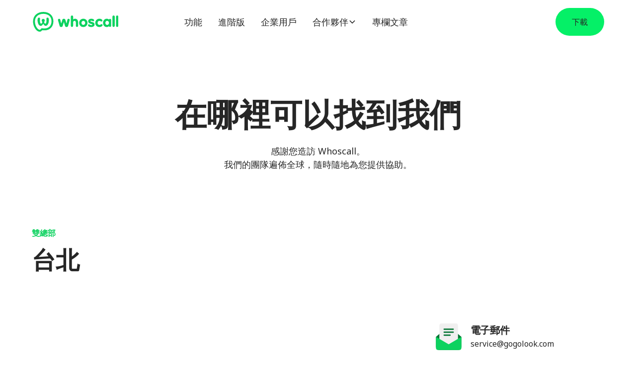

--- FILE ---
content_type: text/html
request_url: https://whoscall.com/zh-hant/contact
body_size: 19864
content:
<!DOCTYPE html><!-- Last Published: Tue Jan 06 2026 15:20:57 GMT+0000 (Coordinated Universal Time) --><html data-wf-domain="web.whoscall.com" data-wf-page="682f43839428896bd0a36388" data-wf-site="6824b7a0497f20e292c20ff9" lang="zh-TW"><head><meta charset="utf-8"/><title>聯絡 Whoscall</title><link rel="alternate" hrefLang="x-default" href="https://web.whoscall.com/en/contact"/><link rel="alternate" hrefLang="en" href="https://web.whoscall.com/en/contact"/><link rel="alternate" hrefLang="zh-TW" href="https://web.whoscall.com/zh-hant/contact"/><link rel="alternate" hrefLang="th" href="https://web.whoscall.com/th/contact"/><link rel="alternate" hrefLang="tl-PH" href="https://web.whoscall.com/tl-ph/contact"/><link rel="alternate" hrefLang="ms-MY" href="https://web.whoscall.com/ms/contact"/><link rel="alternate" hrefLang="zh-MY" href="https://web.whoscall.com/zh-my/contact"/><link rel="alternate" hrefLang="zh-HK" href="https://web.whoscall.com/zh-hk/contact"/><link rel="alternate" hrefLang="ja-JP" href="https://web.whoscall.com/ja/contact"/><meta content="需要協助或想與我們合作？歡迎聯絡 Whoscall 團隊尋求協助、回饋或業務諮詢。我們隨時準備與您聯繫。" name="description"/><meta content="聯絡 Whoscall 團隊" property="og:title"/><meta content="有任何問題或建議嗎？無論您是用戶、合作夥伴還是媒體，都歡迎隨時留言與我們聯繫。" property="og:description"/><meta content="https://cdn.prod.website-files.com/6824b7a0497f20e292c20ff9/691e8e264b3b1d267ded4840_og.png" property="og:image"/><meta content="聯絡 Whoscall 團隊" property="twitter:title"/><meta content="有任何問題或建議嗎？無論您是用戶、合作夥伴還是媒體，都歡迎隨時留言與我們聯繫。" property="twitter:description"/><meta property="og:type" content="website"/><meta content="summary_large_image" name="twitter:card"/><meta content="width=device-width, initial-scale=1" name="viewport"/><link href="https://cdn.prod.website-files.com/6824b7a0497f20e292c20ff9/css/whoscall-152fff.webflow.shared.6c4d1e59c.min.css" rel="stylesheet" type="text/css" integrity="sha384-bE0eWclu+hKhJElB373IH+nNRtBRbT2I90lQV+hNItPS6bO4DFApOFNrm6YozEwl" crossorigin="anonymous"/><link href="https://fonts.googleapis.com" rel="preconnect"/><link href="https://fonts.gstatic.com" rel="preconnect" crossorigin="anonymous"/><script src="https://ajax.googleapis.com/ajax/libs/webfont/1.6.26/webfont.js" type="text/javascript"></script><script type="text/javascript">WebFont.load({  google: {    families: ["Nunito:regular,500,600,700,800,900"]  }});</script><script type="text/javascript">!function(o,c){var n=c.documentElement,t=" w-mod-";n.className+=t+"js",("ontouchstart"in o||o.DocumentTouch&&c instanceof DocumentTouch)&&(n.className+=t+"touch")}(window,document);</script><link href="https://cdn.prod.website-files.com/6824b7a0497f20e292c20ff9/687705ea538da34f48f08656_favicon.ico" rel="shortcut icon" type="image/x-icon"/><link href="https://cdn.prod.website-files.com/6824b7a0497f20e292c20ff9/68ac49dd7f01530f6ef06b10_Webclip.png" rel="apple-touch-icon"/><!-- Finsweet Cookie Consent -->
<script async src="https://cdn.jsdelivr.net/npm/@finsweet/cookie-consent@1/fs-cc.js" fs-cc-mode="informational"></script>
<!-- Finsweet Geo redirect -->
<script async src="https://cdn.jsdelivr.net/npm/@finsweet/attributes-georedirect@1/georedirect.js"></script>

<!-- [Attributes by Finsweet] CMS Filter -->
<script async src="https://cdn.jsdelivr.net/npm/@finsweet/attributes-cmsfilter@1/cmsfilter.js"></script>

<!-- [Attributes by Finsweet] CMS Select -->
<script async src="https://cdn.jsdelivr.net/npm/@finsweet/attributes-cmsselect@1/cmsselect.js"></script>

<!-- [Attributes by Finsweet] CMS Combine -->
<script async src="https://cdn.jsdelivr.net/npm/@finsweet/attributes-cmscombine@1/cmscombine.js"></script>


<!-- [Attributes by Finsweet] CMS Load -->
<script async src="https://cdn.jsdelivr.net/npm/@finsweet/attributes-cmsload@1/cmsload.js"></script>

<!-- [Attributes by Finsweet] CMS Slider -->
<script async src="https://cdn.jsdelivr.net/npm/@finsweet/attributes-cmsslider@1/cmsslider.js"></script>

<!-- [Attributes by Finsweet] Social Share -->
<script defer src="https://cdn.jsdelivr.net/npm/@finsweet/attributes-socialshare@1/socialshare.js"></script>


<!-- Keep this css code to improve the font quality-->
<style>  
  * {
  	-webkit-font-smoothing: antialiased;
  	-moz-osx-font-smoothing: grayscale;
  	-o-font-smoothing: antialiased;
  }
  
  input[type='checkbox'], input[type='radio'] {
  	accent-color: #0CD25F;
  }
  
  .fs-cc-prefs_checkbox-field{ background:#e6e9ee !important; }
  .fs-cc-prefs_checkbox-field:has(input:checked){
  	background:#0CD25F !important;
  }
  <!-- Styles for tos/pp-->
  .tospp-content {
      max-width: 800px;
      margin: 0 auto;
      padding: 40px 20px;
      background-color: #ffffff;
      box-shadow: 0 2px 10px rgba(0, 0, 0, 0.1);
      border-radius: 8px;
      margin-top: 20px;
      margin-bottom: 20px;
    }

    .tospp-content h1 {
      font-family: 'Nunito', sans-serif;
      font-weight: 600;
      font-size: 4rem;
      color: #1a1a1a;
      margin-bottom: 0.5rem;
      margin-top: 0;
      line-height: 1.2;
    }

    .tospp-content h2 {
      font-family: 'Nunito', sans-serif;
      font-weight: 600;
      font-size: 1.5rem;
      color: #1a1a1a;
      margin-top: 2rem;
      margin-bottom: 1rem;
      line-height: 1.3;
    }
  
  	.tospp-content h3 {
      font-family: 'Nunito', sans-serif;
      font-weight: 600;
      font-size: 1.25rem;
      color: #1a1a1a;
      margin-top: 2rem;
      margin-bottom: 1rem;
      line-height: 1.3;
    }

    .tospp-content p {
      font-family: 'Noto Sans', sans-serif;
      font-size: 1rem;
      line-height: 1.7;
      color: #4a4a4a;
      margin-bottom: 1rem;
    }

    .tospp-content a {
      color: #09b953;
      font-weight: 600;
      text-decoration: none;
    }

    .tospp-content a:hover {
      text-decoration: underline;
    }

    .tospp-content strong {
      font-weight: 600;
      color: #1a1a1a;
    }
  
	.tospp-content table {
      border: 1px solid black;
      border-collapse: collapse;
	}

    .tospp-content td, th {
      border: 1px solid black;
      padding: 8px;
    }

    input[type='checkbox'],
    input[type='radio'] {
      accent-color: #0CD25F;
    }

    /* Responsive design */
    @media screen and (max-width: 991px) {
      .tospp-content {
        padding: 30px 15px;
        margin-top: 15px;
        margin-bottom: 15px;
      }

      .tospp-content h1 {
        font-size: 2.2rem;
      }

      .tospp-content h2 {
        font-size: 1.3rem;
      }
      
      .tospp-content h3 {
        font-size: 1rem;
      }
    }

    @media screen and (max-width: 767px) {
      .tospp-content {
        padding: 25px 12px;
        margin-top: 10px;
        margin-bottom: 10px;
      }

      .tospp-content h1 {
        font-size: 2rem;
      }

      .tospp-content h2 {
        font-size: 1.2rem;
      }
      
      .tospp-content h3 {
        font-size: 1rem;
      }

      .tospp-content p {
        font-size: 0.95rem;
      }
    }

    @media screen and (max-width: 479px) {
      .tospp-content {
        padding: 20px 10px;
        margin-top: 5px;
        margin-bottom: 5px;
        border-radius: 4px;
      }

      .tospp-content h1 {
        font-size: 1.8rem;
      }

      .tospp-content h2 {
        font-size: 1.1rem;
      }

      .tospp-content p {
        font-size: 0.9rem;
      }
    }
  <!--End styles for tos/pp-->
</style></head><body><div class="page-wrapper"><div class="global-styles"><div class="style-overrides w-embed"><style>

/* Ensure all elements inherit the color from its parent */
a,
.w-input,
.w-select,
.w-tab-link,
.w-nav-link,
.w-nav-brand,
.w-dropdown-btn,
.w-dropdown-toggle,
.w-slider-arrow-left,
.w-slider-arrow-right,
.w-dropdown-link {
  color: inherit;
  text-decoration: inherit;
  font-size: inherit;
}

/* Focus state style for keyboard navigation for the focusable elements */
*[tabindex]:focus-visible,
  input[type="file"]:focus-visible {
   outline: 0.125rem solid #4d65ff;
   outline-offset: 0.125rem;
}

/* Get rid of top margin on first element in any rich text element */
.w-richtext > :not(div):first-child, .w-richtext > div:first-child > :first-child {
  margin-top: 0 !important;
}

/* Get rid of bottom margin on last element in any rich text element */
.w-richtext>:last-child, .w-richtext ol li:last-child, .w-richtext ul li:last-child {
	margin-bottom: 0 !important;
}

/* Prevent all click and hover interaction with an element */
.pointer-events-off {
	pointer-events: none;
}

/* Enables all click and hover interaction with an element */
.pointer-events-on {
  pointer-events: auto;
}

/* Create a class of .div-square which maintains a 1:1 dimension of a div */
.div-square::after {
	content: "";
	display: block;
	padding-bottom: 100%;
}

/* Make sure containers never lose their center alignment */
.container-medium,.container-small, .container-large {
	margin-right: auto !important;
  margin-left: auto !important;
}


/* Apply "..." after 3 lines of text */
.text-style-3lines {
	display: -webkit-box;
	overflow: hidden;
	-webkit-line-clamp: 3;
	-webkit-box-orient: vertical;
}

/* Apply "..." after 2 lines of text */
.text-style-2lines {
	display: -webkit-box;
	overflow: hidden;
	-webkit-line-clamp: 2;
	-webkit-box-orient: vertical;
}

/* Adds inline flex display */
.display-inlineflex {
  display: inline-flex;
}

/* These classes are never overwritten */
.hide {
  display: none !important;
}

/* Remove default Webflow chevron from form select */
select{
  -webkit-appearance:none;
}


@media screen and (max-width: 991px) {
    .hide, .hide-tablet {
        display: none !important;
    }
}
  @media screen and (max-width: 767px) {
    .hide-mobile-landscape{
      display: none !important;
    }
}
  @media screen and (max-width: 479px) {
    .hide-mobile{
      display: none !important;
    }
}
 
.margin-0 {
  margin: 0rem !important;
}
  
.padding-0 {
  padding: 0rem !important;
}

.spacing-clean {
padding: 0rem !important;
margin: 0rem !important;
}

.margin-top {
  margin-right: 0rem !important;
  margin-bottom: 0rem !important;
  margin-left: 0rem !important;
}

.padding-top {
  padding-right: 0rem !important;
  padding-bottom: 0rem !important;
  padding-left: 0rem !important;
}
  
.margin-right {
  margin-top: 0rem !important;
  margin-bottom: 0rem !important;
  margin-left: 0rem !important;
}

.padding-right {
  padding-top: 0rem !important;
  padding-bottom: 0rem !important;
  padding-left: 0rem !important;
}

.margin-bottom {
  margin-top: 0rem !important;
  margin-right: 0rem !important;
  margin-left: 0rem !important;
}

.padding-bottom {
  padding-top: 0rem !important;
  padding-right: 0rem !important;
  padding-left: 0rem !important;
}

.margin-left {
  margin-top: 0rem !important;
  margin-right: 0rem !important;
  margin-bottom: 0rem !important;
}
  
.padding-left {
  padding-top: 0rem !important;
  padding-right: 0rem !important;
  padding-bottom: 0rem !important;
}
  
.margin-horizontal {
  margin-top: 0rem !important;
  margin-bottom: 0rem !important;
}

.padding-horizontal {
  padding-top: 0rem !important;
  padding-bottom: 0rem !important;
}

.margin-vertical {
  margin-right: 0rem !important;
  margin-left: 0rem !important;
}
  
.padding-vertical {
  padding-right: 0rem !important;
  padding-left: 0rem !important;
}

/* Apply "..." at 100% width */
.truncate-width { 
		width: 100%; 
    white-space: nowrap; 
    overflow: hidden; 
    text-overflow: ellipsis; 
}
/* Removes native scrollbar */
.no-scrollbar {
    -ms-overflow-style: none;
    overflow: -moz-scrollbars-none; 
}

.no-scrollbar::-webkit-scrollbar {
    display: none;
}
</style></div><div class="fonts w-embed"><style>@import url('https://fonts.googleapis.com/css?family=Nunito:400')</style>
<style>@import url('https://fonts.googleapis.com/css?family=Noto%20Sans:400,500')</style></div><div class="color-schemes w-embed"><style>
.color-scheme-1 {}

  .color-scheme-2 {
    --color-scheme-1--text: var(--color-scheme-2--text);
    --color-scheme-1--background: var(--color-scheme-2--background);
    --color-scheme-1--foreground: var(--color-scheme-2--foreground);
    --color-scheme-1--border: var(--color-scheme-2--border);
    --color-scheme-1--accent: var(--color-scheme-2--accent);
  }


  .color-scheme-3 {
    --color-scheme-1--text: var(--color-scheme-3--text);
    --color-scheme-1--background: var(--color-scheme-3--background);
    --color-scheme-1--foreground: var(--color-scheme-3--foreground);
    --color-scheme-1--border: var(--color-scheme-3--border);
    --color-scheme-1--accent: var(--color-scheme-3--accent);
  }


  .color-scheme-4 {
    --color-scheme-1--text: var(--color-scheme-4--text);
    --color-scheme-1--background: var(--color-scheme-4--background);
    --color-scheme-1--foreground: var(--color-scheme-4--foreground);
    --color-scheme-1--border: var(--color-scheme-4--border);
    --color-scheme-1--accent: var(--color-scheme-4--accent);
  }


  .color-scheme-5 {
    --color-scheme-1--text: var(--color-scheme-5--text);
    --color-scheme-1--background: var(--color-scheme-5--background);
    --color-scheme-1--foreground: var(--color-scheme-5--foreground);
    --color-scheme-1--border: var(--color-scheme-5--border);
    --color-scheme-1--accent: var(--color-scheme-5--accent);
  }


  .color-scheme-6 {
    --color-scheme-1--text: var(--color-scheme-6--text);
    --color-scheme-1--background: var(--color-scheme-6--background);
    --color-scheme-1--foreground: var(--color-scheme-6--foreground);
    --color-scheme-1--border: var(--color-scheme-6--border);
    --color-scheme-1--accent: var(--color-scheme-6--accent);
  }


  .color-scheme-7 {
    --color-scheme-1--text: var(--color-scheme-7--text);
    --color-scheme-1--background: var(--color-scheme-7--background);
    --color-scheme-1--foreground: var(--color-scheme-7--foreground);
    --color-scheme-1--border: var(--color-scheme-7--border);
    --color-scheme-1--accent: var(--color-scheme-7--accent);
  }


  .color-scheme-8 {
    --color-scheme-1--text: var(--color-scheme-8--text);
    --color-scheme-1--background: var(--color-scheme-8--background);
    --color-scheme-1--foreground: var(--color-scheme-8--foreground);
    --color-scheme-1--border: var(--color-scheme-8--border);
    --color-scheme-1--accent: var(--color-scheme-8--accent);
  }

  

.w-slider-dot {
  background-color: var(--color-scheme-1--text);
  opacity: 0.20;
}

.w-slider-dot.w-active {
  background-color: var(--color-scheme-1--text);
  opacity: 1;
}

/* Override .w-slider-nav-invert styles */
.w-slider-nav-invert .w-slider-dot {
  background-color: var(--color-scheme-1--text) !important;
  opacity: 0.20 !important;
}

.w-slider-nav-invert .w-slider-dot.w-active {
  background-color: var(--color-scheme-1--text) !important;
  opacity: 1 !important;
}

</style></div></div><div data-collapse="medium" data-animation="default" data-duration="400" fs-scrolldisable-element="smart-nav" data-easing="ease" data-easing2="ease" role="banner" class="navbar2_component color-scheme-1 w-nav"><div class="navbar2_container"><a href="/zh-hant" class="navbar2_logo-link w-nav-brand"><img width="134" loading="lazy" alt="" src="https://cdn.prod.website-files.com/6824b7a0497f20e292c20ff9/692d1280de9b28406e204884_Company%20Logo.svg" class="navbar2_logo"/></a><nav role="navigation" id="w-node-de7a9c98-9cf9-092c-ba3e-d73eca65ae23-ca65ae1f" class="navbar2_menu is-page-height-tablet w-nav-menu"><a href="/zh-hant/features" class="navbar2_link w-nav-link">功能</a><a href="/zh-hant/premium" class="navbar2_link w-nav-link">進階版</a><a href="/zh-hant/number" class="navbar2_link w-nav-link">企業用戶</a><div data-delay="200" data-hover="true" class="navbar2_menu-dropdown w-dropdown"><div class="navbar2_dropdwn-toggle w-dropdown-toggle"><div>合作夥伴</div><div class="dropdown-chevron w-embed"><svg width=" 100%" height=" 100%" viewBox="0 0 16 16" fill="none" xmlns="http://www.w3.org/2000/svg">
<path fill-rule="evenodd" clip-rule="evenodd" d="M2.55806 6.29544C2.46043 6.19781 2.46043 6.03952 2.55806 5.94189L3.44195 5.058C3.53958 4.96037 3.69787 4.96037 3.7955 5.058L8.00001 9.26251L12.2045 5.058C12.3021 4.96037 12.4604 4.96037 12.5581 5.058L13.4419 5.94189C13.5396 6.03952 13.5396 6.19781 13.4419 6.29544L8.17678 11.5606C8.07915 11.6582 7.92086 11.6582 7.82323 11.5606L2.55806 6.29544Z" fill="currentColor"/>
</svg></div></div><nav class="navbar2_dropdown-list w-dropdown-list"><a href="/zh-hant/partners/ads" class="navbar2_dropdown-link w-dropdown-link">廣告合作</a><a href="/zh-hant/partners/gifting" class="navbar2_dropdown-link w-dropdown-link">進階版禮物卡</a></nav></div><a href="https://whoscall.com/zh-hant/blog" class="navbar2_link w-nav-link">專欄文章</a></nav><div id="w-node-de7a9c98-9cf9-092c-ba3e-d73eca65ae36-ca65ae1f" class="navbar2_button-wrapper"><a href="https://app.adjust.com/1a2uk21n" target="_blank" class="button w-button">下載 </a><div class="navbar2_menu-button w-nav-button"><div class="menu-icon2"><div class="menu-icon2_line-top"></div><div class="menu-icon2_line-middle"><div class="menu-icon2_line-middle-inner"></div></div><div class="menu-icon2_line-bottom"></div></div><div class="code-embed-20 w-embed"><svg viewBox="0 0 48 48" fill="none" xmlns="http://www.w3.org/2000/svg">
<path d="M16 18H32V20H16V18ZM16 23H32V25H16V23ZM16 28H32V30H16V28Z" fill="#262626"/>
</svg></div></div></div></div><div class="contact-modal1_component-2"><div class="contact-modal1_content-wrapper-2"><a data-w-id="5207e0d9-568c-1f5e-e9e2-7586ba338e36" href="#" class="contact-modal1_close-button-2 w-inline-block"><div class="icon-embed-small w-embed"><svg width="100%" height="100%" viewBox="0 0 32 32" fill="none" xmlns="http://www.w3.org/2000/svg">
<path d="M24.056 23.5004L23.5004 24.056C23.1935 24.3628 22.696 24.3628 22.3892 24.056L16 17.6668L9.61078 24.056C9.30394 24.3628 8.80645 24.3628 8.49961 24.056L7.94403 23.5004C7.63719 23.1936 7.63719 22.6961 7.94403 22.3892L14.3332 16L7.94403 9.61081C7.63719 9.30397 7.63719 8.80648 7.94403 8.49964L8.49961 7.94406C8.80645 7.63721 9.30394 7.63721 9.61078 7.94406L16 14.3333L22.3892 7.94404C22.6961 7.6372 23.1935 7.6372 23.5004 7.94404L24.056 8.49963C24.3628 8.80647 24.3628 9.30395 24.056 9.61079L17.6667 16L24.056 22.3892C24.3628 22.6961 24.3628 23.1936 24.056 23.5004Z" fill="currentColor"/>
</svg></div></a><div class="div-block-104"><h3 class="heading-48">Free download now</h3><img src="https://cdn.prod.website-files.com/6824b7a0497f20e292c20ff9/6883bb6ae41a8ee1ef0a3eb9_Company%20Logo.svg" loading="lazy" alt="" class="image-33"/></div><div class="div-block-105"><div class="text-block-71">Take control of your personal identity today</div><div class="div-block-106"><img src="https://cdn.prod.website-files.com/6824b7a0497f20e292c20ff9/6883bc52d17ff9b14f3984a1_badge-apple.svg" loading="lazy" alt=""/><img src="https://cdn.prod.website-files.com/6824b7a0497f20e292c20ff9/6883bc6753a58d8b5f46474c_badge-google.svg" loading="lazy" alt=""/></div></div></div><div data-w-id="5207e0d9-568c-1f5e-e9e2-7586ba338e42" class="contact-modal1_background-overlay-2"></div></div></div><main class="main-wrapper"><header class="contact-hero-section"><div class="padding-global-6"><div class="container-large-3"><div class="padding-section-large-4 no-padding-bottom"><div class="header64_component"><div class="text-align-center"><div class="max-width-large align-center"><div class="margin-bottom margin-small"><h1 class="heading-style-h1-4">在哪裡可以找到我們</h1></div><p class="text-size-medium-4">感謝您造訪 Whoscall。<br/>我們的團隊遍佈全球，隨時隨地為您提供協助。</p></div></div></div></div></div></div></header><section class="contact-taipei-section"><div class="padding-global-6"><div class="container-large-3"><div class="padding-section-large-4"><div class="contact14_component"><div class="margin-bottom margin-xxlarge"><div class="max-width-large"><div class="margin-bottom margin-xsmall"><div class="text-block-73">雙總部</div></div><div class="margin-bottom margin-small"><h2 class="heading-style-h2-7">台北</h2></div></div></div><div class="w-layout-grid contact14_content"><div class="contact14_map-wrapper"><div class="w-embed w-iframe"><iframe src="https://www.google.com/maps/embed?pb=!1m18!1m12!1m3!1d3615.328988475983!2d121.5493532!3d25.022907000000004!2m3!1f0!2f0!3f0!3m2!1i1024!2i768!4f13.1!3m3!1m2!1s0x3442a99a61435e1b%3A0xc8c00222e940f36a!2sGogolook!5e0!3m2!1sen!2stw!4v1733107290541!5m2!1sen!2stw" width="100%" height="495" style="border:0;" allowfullscreen="" loading="lazy" referrerpolicy="no-referrer-when-downgrade"></iframe></div></div><div class="contact14_content-right"><div class="contact14_contact-list"><div class="contact14_item"><div class="div-block-81"><div class="w-embed"><svg viewBox="0 0 88 88" fill="none" xmlns="http://www.w3.org/2000/svg">
<path fill-rule="evenodd" clip-rule="evenodd" d="M69.5975 44.1718L48.6356 26.3518L44.0019 22.433L39.3681 26.3518L18.4062 44.1718V63.683C18.4062 67.6224 21.6031 70.8193 25.5425 70.8193H62.4613C66.4006 70.8193 69.5975 67.6224 69.5975 63.683V44.1718Z" fill="#077535"/>
<path d="M58.7288 17.1806H29.2556C27.0952 17.1806 25.3438 18.932 25.3438 21.0925V57.145C25.3438 59.3055 27.0952 61.0569 29.2556 61.0569H58.7288C60.8892 61.0569 62.6406 59.3055 62.6406 57.145V21.0925C62.6406 18.932 60.8892 17.1806 58.7288 17.1806Z" fill="#F0EFEF"/>
<path fill-rule="evenodd" clip-rule="evenodd" d="M44.0019 59.2831L18.4062 44.1719V66.6944C18.4062 68.97 20.2556 70.8194 22.5312 70.8194H65.4725C67.7481 70.8194 69.5975 68.97 69.5975 66.6944V44.1719L44.0019 59.2831Z" fill="#0CD25F"/>
<path d="M53.0245 27.4656L53.1649 27.473C53.8582 27.5433 54.3995 28.1286 54.3995 28.8406C54.3995 29.5525 53.8582 30.1378 53.1649 30.2082L53.0245 30.2156H34.9844C34.225 30.2156 33.6094 29.6 33.6094 28.8406C33.6094 28.0812 34.225 27.4656 34.9844 27.4656H53.0245Z" fill="#077535"/>
<path d="M53.0245 33.4606L53.1649 33.468C53.8582 33.5383 54.3995 34.1236 54.3995 34.8356C54.3995 35.5475 53.8582 36.1328 53.1649 36.2032L53.0245 36.2106H34.9844C34.225 36.2106 33.6094 35.595 33.6094 34.8356C33.6094 34.0762 34.225 33.4606 34.9844 33.4606H53.0245Z" fill="#077535"/>
<path d="M46.7336 39.4487C47.493 39.4487 48.1086 40.0643 48.1086 40.8237C48.1086 41.5831 47.493 42.1987 46.7336 42.1987H34.9844C34.225 42.1987 33.6094 41.5831 33.6094 40.8237C33.6094 40.0643 34.225 39.4487 34.9844 39.4487H46.7336Z" fill="#077535"/>
</svg></div></div><div class="div-block-82"><h6 class="heading-38">電子郵件</h6><a href="mailto:service@gogolook.com">service@gogolook.com</a></div></div><div class="contact14_item icon-top"><div class="div-block-81"><div class="code-embed-27 w-embed"><svg viewBox="0 0 88 88" fill="none" xmlns="http://www.w3.org/2000/svg">
<path d="M22.4609 36.6713H44.1172V71.5069H18.3359V40.7963C18.3359 38.5207 20.1853 36.6713 22.4609 36.6713Z" fill="#0CD25F"/>
<path d="M44.0078 51.3356H65.6641C67.9397 51.3356 69.7891 53.1849 69.7891 55.4606V71.5068H44.0078V51.3356Z" fill="#0CD25F"/>
<path d="M33.4609 18.3356H54.5466C56.8222 18.3356 58.6716 20.1849 58.6716 22.4606V71.5068H29.3359V22.4606C29.3359 20.1849 31.1853 18.3356 33.4609 18.3356Z" fill="#F0EFEF"/>
<path d="M69.66 25.6094C69.66 19.5388 64.7375 14.6231 58.6737 14.6231C52.61 14.6231 47.6875 19.5456 47.6875 25.6094C47.6875 28.5313 48.8356 31.1781 50.6919 33.1444H50.6712L58.6737 42.6113L66.6762 33.1444H66.6556C68.5119 31.1781 69.66 28.5313 69.66 25.6094Z" fill="#077535"/>
<path d="M58.6775 29.5213C60.838 29.5213 62.5894 27.7699 62.5894 25.6094C62.5894 23.4489 60.838 21.6975 58.6775 21.6975C56.517 21.6975 54.7656 23.4489 54.7656 25.6094C54.7656 27.7699 56.517 29.5213 58.6775 29.5213Z" fill="#F0EFEF"/>
<path d="M41.8181 45.8218H34.4688V53.1712H41.8181V45.8218Z" fill="#077535"/>
<path d="M53.5291 45.8218H46.1797V53.1712H53.5291V45.8218Z" fill="#077535"/>
<path d="M41.8181 57.7431H34.4688V65.0924H41.8181V57.7431Z" fill="#077535"/>
<path d="M53.5291 57.7431H46.1797V65.0924H53.5291V57.7431Z" fill="#077535"/>
</svg></div></div><div class="div-block-82"><h6 class="heading-38">辦公室</h6><a href="#">台灣台北市大安區敦化南路二段319號6樓</a><a href="https://maps.google.com/maps/dir//Gogolook+6%E6%A8%93+No.+319%E8%99%9F,+Section+2,+Dunhua+S+Rd,+Da%E2%80%99an+District+Taipei+City,+106/@25.022907,121.5493532,16z/data=!4m5!4m4!1m0!1m2!1m1!1s0x3442a99a61435e1b:0xc8c00222e940f36a" target="_blank" class="link-block-4 w-inline-block"><h6 class="heading-39">取得路線指引</h6><div class="code-embed-26 w-embed"><svg width="14" height="14" viewBox="0 0 14 14" fill="none" xmlns="http://www.w3.org/2000/svg">
<path d="M5.293 12.293L6.707 13.707L13.414 6.99997L6.707 0.292969L5.293 1.70697L9.586 5.99997H0V7.99997H9.586L5.293 12.293Z" fill="black"/>
</svg></div></a></div></div></div></div></div></div></div></div></div></section><section class="contact-bangkok-section"><div class="padding-global-6"><div class="container-large-3"><div class="padding-section-large-4"><div class="contact14_component"><div class="margin-bottom margin-xxlarge"><div class="max-width-large"><div class="margin-bottom margin-xsmall"><div class="text-block-73">雙總部</div></div><div class="margin-bottom margin-small"><h2 class="heading-style-h2-7">曼谷</h2></div></div></div><div class="w-layout-grid contact14_content"><div class="contact14_map-wrapper"><div class="w-embed w-iframe"><iframe src="https://www.google.com/maps/embed?pb=!1m18!1m12!1m3!1d3875.851541728864!2d100.54620829999999!3d13.727436499999998!2m3!1f0!2f0!3f0!3m2!1i1024!2i768!4f13.1!3m3!1m2!1s0x30e29f38aa5346a9%3A0x8f9e064e1a7a926c!2sGogolook%20(Thailand)%20Company%20Limited!5e0!3m2!1sen!2stw!4v1733107364851!5m2!1sen!2stw" width="100%" height="495" style="border:0;" allowfullscreen="" loading="lazy" referrerpolicy="no-referrer-when-downgrade"></iframe></div></div><div class="contact14_content-right"><div class="contact14_contact-list"><div class="contact14_item"><div class="div-block-81"><div class="w-embed"><svg viewBox="0 0 88 88" fill="none" xmlns="http://www.w3.org/2000/svg">
<path fill-rule="evenodd" clip-rule="evenodd" d="M69.5975 44.1718L48.6356 26.3518L44.0019 22.433L39.3681 26.3518L18.4062 44.1718V63.683C18.4062 67.6224 21.6031 70.8193 25.5425 70.8193H62.4613C66.4006 70.8193 69.5975 67.6224 69.5975 63.683V44.1718Z" fill="#077535"/>
<path d="M58.7288 17.1806H29.2556C27.0952 17.1806 25.3438 18.932 25.3438 21.0925V57.145C25.3438 59.3055 27.0952 61.0569 29.2556 61.0569H58.7288C60.8892 61.0569 62.6406 59.3055 62.6406 57.145V21.0925C62.6406 18.932 60.8892 17.1806 58.7288 17.1806Z" fill="#F0EFEF"/>
<path fill-rule="evenodd" clip-rule="evenodd" d="M44.0019 59.2831L18.4062 44.1719V66.6944C18.4062 68.97 20.2556 70.8194 22.5312 70.8194H65.4725C67.7481 70.8194 69.5975 68.97 69.5975 66.6944V44.1719L44.0019 59.2831Z" fill="#0CD25F"/>
<path d="M53.0245 27.4656L53.1649 27.473C53.8582 27.5433 54.3995 28.1286 54.3995 28.8406C54.3995 29.5525 53.8582 30.1378 53.1649 30.2082L53.0245 30.2156H34.9844C34.225 30.2156 33.6094 29.6 33.6094 28.8406C33.6094 28.0812 34.225 27.4656 34.9844 27.4656H53.0245Z" fill="#077535"/>
<path d="M53.0245 33.4606L53.1649 33.468C53.8582 33.5383 54.3995 34.1236 54.3995 34.8356C54.3995 35.5475 53.8582 36.1328 53.1649 36.2032L53.0245 36.2106H34.9844C34.225 36.2106 33.6094 35.595 33.6094 34.8356C33.6094 34.0762 34.225 33.4606 34.9844 33.4606H53.0245Z" fill="#077535"/>
<path d="M46.7336 39.4487C47.493 39.4487 48.1086 40.0643 48.1086 40.8237C48.1086 41.5831 47.493 42.1987 46.7336 42.1987H34.9844C34.225 42.1987 33.6094 41.5831 33.6094 40.8237C33.6094 40.0643 34.225 39.4487 34.9844 39.4487H46.7336Z" fill="#077535"/>
</svg></div></div><div class="div-block-82"><h6 class="heading-38">電子郵件</h6><a href="mailto:service@gogolook.com">service@gogolook.com</a></div></div><div class="contact14_item icon-top"><div class="div-block-81"><div class="code-embed-27 w-embed"><svg viewBox="0 0 88 88" fill="none" xmlns="http://www.w3.org/2000/svg">
<path d="M22.4609 36.6713H44.1172V71.5069H18.3359V40.7963C18.3359 38.5207 20.1853 36.6713 22.4609 36.6713Z" fill="#0CD25F"/>
<path d="M44.0078 51.3356H65.6641C67.9397 51.3356 69.7891 53.1849 69.7891 55.4606V71.5068H44.0078V51.3356Z" fill="#0CD25F"/>
<path d="M33.4609 18.3356H54.5466C56.8222 18.3356 58.6716 20.1849 58.6716 22.4606V71.5068H29.3359V22.4606C29.3359 20.1849 31.1853 18.3356 33.4609 18.3356Z" fill="#F0EFEF"/>
<path d="M69.66 25.6094C69.66 19.5388 64.7375 14.6231 58.6737 14.6231C52.61 14.6231 47.6875 19.5456 47.6875 25.6094C47.6875 28.5313 48.8356 31.1781 50.6919 33.1444H50.6712L58.6737 42.6113L66.6762 33.1444H66.6556C68.5119 31.1781 69.66 28.5313 69.66 25.6094Z" fill="#077535"/>
<path d="M58.6775 29.5213C60.838 29.5213 62.5894 27.7699 62.5894 25.6094C62.5894 23.4489 60.838 21.6975 58.6775 21.6975C56.517 21.6975 54.7656 23.4489 54.7656 25.6094C54.7656 27.7699 56.517 29.5213 58.6775 29.5213Z" fill="#F0EFEF"/>
<path d="M41.8181 45.8218H34.4688V53.1712H41.8181V45.8218Z" fill="#077535"/>
<path d="M53.5291 45.8218H46.1797V53.1712H53.5291V45.8218Z" fill="#077535"/>
<path d="M41.8181 57.7431H34.4688V65.0924H41.8181V57.7431Z" fill="#077535"/>
<path d="M53.5291 57.7431H46.1797V65.0924H53.5291V57.7431Z" fill="#077535"/>
</svg></div></div><div class="div-block-82"><h6 class="heading-38">辦公室</h6><a href="#">泰國曼谷10330，巴吞旺區，倫披尼，無線路195號，One Bangkok 第 4 棟 8 樓 804 室</a><a href="https://maps.google.com/maps/dir//Gogolook+(Thailand)+Company+Limited+One+Bangkok,+Tower+4,+Unit+804,+8th+Floor+No+195+Witthayu+Rd+Lumphini,+Pathum+Wan,+Bangkok+10330,+Thailand/@13.7274365,100.5462083,16z/data=!4m5!4m4!1m0!1m2!1m1!1s0x30e29f38aa5346a9:0x8f9e064e1a7a926c" target="_blank" class="link-block-4 w-inline-block"><h6 class="heading-39">取得路線指引</h6><div class="code-embed-26 w-embed"><svg width="14" height="14" viewBox="0 0 14 14" fill="none" xmlns="http://www.w3.org/2000/svg">
<path d="M5.293 12.293L6.707 13.707L13.414 6.99997L6.707 0.292969L5.293 1.70697L9.586 5.99997H0V7.99997H9.586L5.293 12.293Z" fill="black"/>
</svg></div></a></div></div></div></div></div></div></div></div></div></section><section class="contact-contact-section"><div class="div-block-60"><div class="padding-global"><div class="container-s"><div class="padding-section-large"><div><div class="div-block-55"><h2 class="heading-29">聯絡我們</h2></div></div><div class="div-block-56"><div class="contact2_form-block w-form"><form id="wf-form-Get-in-touch-form" name="wf-form-Get-in-touch-form" data-name="Get in touch form" method="get" class="contact2_form" data-wf-page-id="682f43839428896bd0a36388" data-wf-element-id="6b001f7f-9ce0-2c54-faa2-09297962bb53" data-wf-locale-id="6852903c8161cbbffeee3b44"><div id="w-node-_6b001f7f-9ce0-2c54-faa2-09297962bb54-d0a36388" class="form_field-2col"><div class="form_field-wrapper"><label for="Real-name" class="form_field-label">真實姓名 *</label><input class="form_input w-input" maxlength="256" name="Real-name" data-name="Real name" placeholder="真實姓名" type="text" id="Real-name" required=""/></div><div class="form_field-wrapper"><label for="Company-name" class="form_field-label">公司名稱 *</label><input class="form_input w-input" maxlength="256" name="Company-name" data-name="Company name" placeholder="公司名稱" type="text" id="Company-name" required=""/></div></div><div class="form_field-2col is-mobile-1col"><div class="form_field-wrapper"><label for="Email" class="form_field-label">電子郵箱 *</label><input class="form_input w-input" maxlength="256" name="Email" data-name="Email" placeholder="電子郵箱" type="email" id="Email" required=""/><div class="text-block-50">我們會透過電子郵件通知您，請務必填寫常用的電子郵件</div></div><div class="form_field-wrapper"><label for="Phone-number" class="form_field-label">電話號碼 *</label><input ms-code-phone-number="tw,th,jp" class="form_input w-input" maxlength="256" name="Phone-number" data-name="Phone number" placeholder="電話號碼" type="tel" id="Phone-number" required=""/><div class="w-embed"><style>
.iti {
	width: 100%;
}
</style></div><div class="text-block-50">我們將透過電話或簡訊與您聯繫，請務必填寫您常用的手機號碼</div></div></div><div><div class="text-block-43">我們能如何幫助您？</div><div class="w-layout-grid grid-4"><div><label class="w-radio"><input type="radio" name="help" id="General-Inquiry" data-name="help" class="w-form-formradioinput w-radio-input" value="General Inquiry"/><span class="w-form-label" for="General-Inquiry">一般查詢</span></label><label class="w-radio"><input type="radio" name="help" id="Billing-Questions" data-name="help" class="w-form-formradioinput w-radio-input" value="Billing Questions"/><span class="w-form-label" for="Billing-Questions">帳單問題</span></label><label class="w-radio"><input type="radio" name="help" id="Partnership-Inquiry" data-name="help" class="w-form-formradioinput w-radio-input" value="Partnership Inquiry"/><span class="w-form-label" for="Partnership-Inquiry">合作洽詢</span></label></div><div><label class="w-radio"><input type="radio" name="help" id="Technical-Support" data-name="help" class="w-form-formradioinput w-radio-input" value="Technical Support"/><span class="w-form-label" for="Technical-Support">技術支援</span></label><label class="w-radio"><input type="radio" name="help" id="Feedback" data-name="help" class="w-form-formradioinput w-radio-input" value="Feedback"/><span class="w-form-label" for="Feedback">回饋</span></label><label class="w-radio"><input type="radio" name="help" id="Other" data-name="help" class="w-form-formradioinput w-radio-input" value="Other"/><span class="w-form-label" for="Other">其他</span></label></div></div></div><div><div class="text-block-44">查詢</div><textarea id="Inquiry" name="Inquiry" maxlength="5000" data-name="Inquiry" placeholder="輸入您的訊息..." class="textarea w-input"></textarea></div><div class="div-block-59"><label class="w-checkbox checkbox-field"><input type="checkbox" name="Agree-to-terms" id="Agree-to-terms" data-name="Agree to terms" required="" class="w-checkbox-input checkbox"/><span class="checkbox-label w-form-label" for="Agree-to-terms">我同意<a href="/zh-hant/terms" class="link-3">條款</a></span></label></div><input type="submit" data-wait="Please wait..." id="w-node-_6b001f7f-9ce0-2c54-faa2-09297962bb93-d0a36388" class="button py-0 form-submit-btn w-button" value="送出"/></form><div class="form_message-success-wrapper w-form-done"><div class="form_message-success"><div class="success-text">謝謝您！您的請求已送出！</div></div></div><div class="form_message-error-wrapper w-form-fail"><div class="form_message-error"><div class="error-text">哎呀！請檢查您的資料後再試一次。</div></div></div></div></div></div></div></div></div></section></main><footer id="copyright-year" class="footer14_component color-scheme-8"><div class="padding-global padding-footer"><img src="https://cdn.prod.website-files.com/6824b7a0497f20e292c20ff9/68872f7804473edef5587234_img-footerLogo.svg" loading="lazy" alt="" class="image-9"/><div class="div-block-45"><div class="footer14_cta footer-mobile-cta"><div class="max-width-large"><div class="margin-bottom margin-small"><h2 class="heading-style-h1 text-align-left">立即 <span class="text-span-36">免費下載</span></h2></div><div class="text-block-20">360 度掌握您的來電與個資主控權</div><div class="div-block-19"><a href="https://app.adjust.com/1a2uk21n" class="w-inline-block"><img src="https://cdn.prod.website-files.com/6824b7a0497f20e292c20ff9/68872f785f9cd5849801c9a8_badge-apple.svg" loading="lazy" alt=""/></a><a href="https://app.adjust.com/1a2uk21n" class="w-inline-block"><img src="https://cdn.prod.website-files.com/6824b7a0497f20e292c20ff9/68872f7816d96d9d69031ebb_badge-google.svg" loading="lazy" alt=""/></a></div></div></div><div class="div-block-44"><div class="div-block-46"><div class="div-block-47"><div><img src="https://cdn.prod.website-files.com/6824b7a0497f20e292c20ff9/692d1280de9b28406e204884_Company%20Logo.svg" loading="lazy" alt=""/></div><div><div class="w-locales-list"><div data-hover="false" data-delay="0" class="dropdown w-dropdown"><div class="dropdown-toggle w-dropdown-toggle"><div>繁體中文</div><div class="code-embed-30 w-embed"><svg width="24" height="25" viewBox="0 0 24 25" fill="none" xmlns="http://www.w3.org/2000/svg">
<path d="M16.2969 8.69922L12.0039 12.9922L7.71087 8.69922L6.29688 10.1132L12.0039 15.8202L17.7109 10.1132L16.2969 8.69922Z" fill="white"/>
</svg></div></div><nav class="dropdown-list w-dropdown-list"><div role="list" class="locales-list w-locales-items"><div role="listitem" class="w-locales-item"><a hreflang="en" href="/en/contact" class="link-7">English</a></div><div role="listitem" class="w-locales-item"><a hreflang="zh-TW" href="/zh-hant/contact" aria-current="page" class="link-7 w--current">繁體中文</a></div><div role="listitem" class="w-locales-item"><a hreflang="th" href="/th/contact" class="link-7">ไทย</a></div><div role="listitem" class="w-locales-item"><a hreflang="tl-PH" href="/tl-ph/contact" class="link-7">Filipino</a></div><div role="listitem" class="w-locales-item"><a hreflang="ms-MY" href="/ms/contact" class="link-7">Bahasa Melayu</a></div><div role="listitem" class="w-locales-item"><a hreflang="zh-MY" href="/zh-my/contact" class="link-7">馬來西亞（中文）</a></div><div role="listitem" class="w-locales-item"><a hreflang="zh-HK" href="/zh-hk/contact" class="link-7">繁體中文（香港）</a></div><div role="listitem" class="w-locales-item"><a hreflang="ja-JP" href="/ja/contact" class="link-7">日本語</a></div></div></nav></div></div></div><img src="https://cdn.prod.website-files.com/6824b7a0497f20e292c20ff9/68872f78537d42e0f0d11915_powered%20by%20Gogolook.svg" loading="lazy" alt="" class="image-40"/><img src="https://cdn.prod.website-files.com/6824b7a0497f20e292c20ff9/68c97fb526356d75ee798696_DPO.png" loading="lazy" alt="" class="image-43 ph-icon desktop"/></div><div class="w-layout-grid footer14_top-wrapper"><div class="footer14_link-column"><div class="margin-bottom margin-xxsmall"><div class="text-weight-semibold">Whoscall</div></div><div class="footer14_link-list"><a href="/zh-hant/features" class="footer14_link">功能介紹</a><a href="/zh-hant/premium" class="footer14_link">進階版</a><a href="/zh-hant/number" class="footer14_link">企業用戶</a><a href="/zh-hant/mission" class="footer14_link is-mission">任務</a><a href="https://whoscall.com/zh-hant/blog" class="footer14_link">專欄文章</a><a href="https://redeem.whoscall.com/zh-Hant/redeem" target="_blank" class="footer14_link">兌換序號</a></div></div><div class="footer14_link-column"><div class="margin-bottom margin-xxsmall"><div class="text-weight-semibold">合作夥伴</div></div><div class="footer14_link-list"><a href="/zh-hant/partners/ads" class="footer14_link">廣告合作</a><a href="/zh-hant/partners/gifting" class="footer14_link">進階版禮物卡</a></div></div><div class="footer14_link-column"><div class="margin-bottom margin-xxsmall"><div class="text-weight-semibold">公司</div></div><div class="footer14_link-list"><a href="/zh-hant/about" class="footer14_link">關於我們</a><a href="https://www.gogolook.com/career" target="_blank" class="footer14_link">加入我們</a><a href="/zh-hant/brand" class="footer14_link">品牌識別</a></div></div><div class="footer14_link-column"><div class="margin-bottom margin-xxsmall"><div class="text-weight-semibold">其他服務</div></div><div class="footer14_link-list"><a href="/zh-hant/security" class="footer14_link">技術</a><a href="https://gogolook.zendesk.com/hc/zh-tw" target="_blank" class="footer14_link">常見問題</a><a href="/zh-hant/contact" aria-current="page" class="footer14_link w--current">聯絡我們</a><a href="https://fraud-report.whoscall.com/" target="_blank" class="footer14_link">165 - 詐騙回報系統</a></div></div></div><img src="https://cdn.prod.website-files.com/6824b7a0497f20e292c20ff9/6853ee2dcfad7de7da308bd2_powered%20by%20Gogolook.png" loading="lazy" width="200" height="Auto" alt="" class="image-23"/><img src="https://cdn.prod.website-files.com/6824b7a0497f20e292c20ff9/68c97fb526356d75ee798696_DPO.png" loading="lazy" alt="" class="image-44 ph-icon mobile"/></div><div class="divider-horizontal"></div><div class="footer14_bottom-wrapper"><div class="div-block-63"><div id="copyright-year" class="footer14_credit-text w-node-_48b1ae31-2d79-8295-f414-448f70446e5d-70446e03">© 2025 Gogolook. All rights reserved.</div><a href="/zh-hant/privacy" class="footer-link">隱私權政策</a><a href="/zh-hant/terms" class="footer-link">服務條款</a></div><div class="w-layout-grid footer14_social-list social-list-en"><a href="https://www.youtube.com/channel/UCPDqPIdnzIQv-nA-9JBFvSw" target="_blank" class="footer14_social-link social-youtube en w-inline-block"><div class="icon-embed-xsmall w-embed"><svg width="100%" height="100%" viewBox="0 0 24 24" fill="none" xmlns="http://www.w3.org/2000/svg">
<path fill-rule="evenodd" clip-rule="evenodd" d="M20.5686 4.77345C21.5163 5.02692 22.2555 5.76903 22.5118 6.71673C23.1821 9.42042 23.1385 14.5321 22.5259 17.278C22.2724 18.2257 21.5303 18.965 20.5826 19.2213C17.9071 19.8831 5.92356 19.8015 3.40294 19.2213C2.45524 18.9678 1.71595 18.2257 1.45966 17.278C0.827391 14.7011 0.871044 9.25144 1.44558 6.73081C1.69905 5.78311 2.44116 5.04382 3.38886 4.78753C6.96561 4.0412 19.2956 4.282 20.5686 4.77345ZM9.86682 8.70227L15.6122 11.9974L9.86682 15.2925V8.70227Z" fill="CurrentColor"/>
</svg></div></a></div><div class="w-layout-grid footer14_social-list social-list-tw"><a href="https://www.facebook.com/WhosCall.Taiwan/" target="_blank" class="footer14_social-link social-facebook tw w-inline-block"><div class="icon-embed-xsmall w-embed"><svg viewBox="0 0 24 24" fill="none" xmlns="http://www.w3.org/2000/svg">
<path d="M22 12.0611C22 6.50451 17.5229 2 12 2C6.47715 2 2 6.50451 2 12.0611C2 17.0828 5.65684 21.2452 10.4375 22V14.9694H7.89844V12.0611H10.4375V9.84452C10.4375 7.32296 11.9305 5.93012 14.2146 5.93012C15.3088 5.93012 16.4531 6.12663 16.4531 6.12663V8.60261H15.1922C13.95 8.60261 13.5625 9.37822 13.5625 10.1739V12.0611H16.3359L15.8926 14.9694H13.5625V22C18.3432 21.2452 22 17.083 22 12.0611Z" fill="CurrentColor"/>
</svg></div></a><a href="https://www.instagram.com/whoscall_tw/" target="_blank" class="footer14_social-link social-instagram tw w-inline-block"><div class="icon-embed-xsmall w-embed"><svg width="100%" height="100%" viewBox="0 0 24 24" fill="none" xmlns="http://www.w3.org/2000/svg">
<path fill-rule="evenodd" clip-rule="evenodd" d="M16 3H8C5.23858 3 3 5.23858 3 8V16C3 18.7614 5.23858 21 8 21H16C18.7614 21 21 18.7614 21 16V8C21 5.23858 18.7614 3 16 3ZM19.25 16C19.2445 17.7926 17.7926 19.2445 16 19.25H8C6.20735 19.2445 4.75549 17.7926 4.75 16V8C4.75549 6.20735 6.20735 4.75549 8 4.75H16C17.7926 4.75549 19.2445 6.20735 19.25 8V16ZM16.75 8.25C17.3023 8.25 17.75 7.80228 17.75 7.25C17.75 6.69772 17.3023 6.25 16.75 6.25C16.1977 6.25 15.75 6.69772 15.75 7.25C15.75 7.80228 16.1977 8.25 16.75 8.25ZM12 7.5C9.51472 7.5 7.5 9.51472 7.5 12C7.5 14.4853 9.51472 16.5 12 16.5C14.4853 16.5 16.5 14.4853 16.5 12C16.5027 10.8057 16.0294 9.65957 15.1849 8.81508C14.3404 7.97059 13.1943 7.49734 12 7.5ZM9.25 12C9.25 13.5188 10.4812 14.75 12 14.75C13.5188 14.75 14.75 13.5188 14.75 12C14.75 10.4812 13.5188 9.25 12 9.25C10.4812 9.25 9.25 10.4812 9.25 12Z" fill="CurrentColor"/>
</svg></div></a><a href="https://www.threads.com/@whoscall_tw" target="_blank" class="footer14_social-link social-threads tw w-inline-block"><div class="icon-embed-xsmall w-embed"><svg width="24" height="24" viewBox="0 0 24 24" fill="none" xmlns="http://www.w3.org/2000/svg">
<path d="M16.6446 11.3061C16.5628 11.2669 16.4797 11.2292 16.3954 11.193C16.2488 8.49076 14.7722 6.94372 12.2929 6.92789C12.2817 6.92782 12.2705 6.92782 12.2593 6.92782C10.7763 6.92782 9.54298 7.56082 8.78386 8.71267L10.1474 9.64804C10.7145 8.78764 11.6045 8.60423 12.2599 8.60423C12.2675 8.60423 12.2751 8.60423 12.2826 8.60429C13.0989 8.6095 13.715 8.84685 14.1137 9.30972C14.4038 9.6467 14.5979 10.1124 14.6939 10.7001C13.9702 10.577 13.1874 10.5392 12.3506 10.5872C9.9934 10.723 8.47799 12.0978 8.57977 14.0081C8.63141 14.9771 9.11415 15.8107 9.939 16.3553C10.6364 16.8156 11.5346 17.0407 12.4681 16.9898C13.7009 16.9222 14.668 16.4518 15.3427 15.5918C15.8551 14.9387 16.1792 14.0923 16.3223 13.0258C16.9098 13.3804 17.3452 13.847 17.5857 14.4079C17.9946 15.3613 18.0185 16.9281 16.74 18.2055C15.6199 19.3245 14.2735 19.8086 12.2386 19.8235C9.98147 19.8068 8.2744 19.0829 7.16451 17.672C6.12519 16.3508 5.58807 14.4425 5.56803 12C5.58807 9.55749 6.12519 7.64916 7.16451 6.32798C8.2744 4.91705 9.98144 4.19318 12.2386 4.1764C14.5122 4.19331 16.249 4.92066 17.4013 6.3384C17.9664 7.03364 18.3924 7.90795 18.6733 8.92737L20.2711 8.50105C19.9307 7.24626 19.3951 6.16499 18.6661 5.26826C17.1888 3.45066 15.0281 2.51931 12.2442 2.5H12.233C9.45476 2.51924 7.31829 3.45414 5.88302 5.27868C4.60583 6.9023 3.94701 9.16145 3.92487 11.9933L3.9248 12L3.92487 12.0067C3.94701 14.8385 4.60583 17.0977 5.88302 18.7213C7.31829 20.5458 9.45476 21.4808 12.233 21.5H12.2442C14.7142 21.4829 16.4553 20.8362 17.8896 19.4032C19.7662 17.5284 19.7097 15.1784 19.0912 13.7358C18.6474 12.7013 17.8014 11.8611 16.6446 11.3061ZM12.3799 15.3158C11.3467 15.374 10.2734 14.9103 10.2205 13.917C10.1813 13.1806 10.7446 12.3588 12.4433 12.2609C12.6378 12.2497 12.8287 12.2442 13.0162 12.2442C13.6332 12.2442 14.2104 12.3042 14.7352 12.4189C14.5395 14.8634 13.3914 15.2603 12.3799 15.3158Z" fill="currentColor"/>
</svg></div></a><a href="https://www.youtube.com/channel/UCPDqPIdnzIQv-nA-9JBFvSw" target="_blank" class="footer14_social-link social-youtube tw w-inline-block"><div class="icon-embed-xsmall w-embed"><svg width="100%" height="100%" viewBox="0 0 24 24" fill="none" xmlns="http://www.w3.org/2000/svg">
<path fill-rule="evenodd" clip-rule="evenodd" d="M20.5686 4.77345C21.5163 5.02692 22.2555 5.76903 22.5118 6.71673C23.1821 9.42042 23.1385 14.5321 22.5259 17.278C22.2724 18.2257 21.5303 18.965 20.5826 19.2213C17.9071 19.8831 5.92356 19.8015 3.40294 19.2213C2.45524 18.9678 1.71595 18.2257 1.45966 17.278C0.827391 14.7011 0.871044 9.25144 1.44558 6.73081C1.69905 5.78311 2.44116 5.04382 3.38886 4.78753C6.96561 4.0412 19.2956 4.282 20.5686 4.77345ZM9.86682 8.70227L15.6122 11.9974L9.86682 15.2925V8.70227Z" fill="CurrentColor"/>
</svg></div></a></div><div class="w-layout-grid footer14_social-list social-list-th"><a href="https://www.facebook.com/whoscall.thailand" target="_blank" class="footer14_social-link social-facebook th w-inline-block"><div class="icon-embed-xsmall w-embed"><svg viewBox="0 0 24 24" fill="none" xmlns="http://www.w3.org/2000/svg">
<path d="M22 12.0611C22 6.50451 17.5229 2 12 2C6.47715 2 2 6.50451 2 12.0611C2 17.0828 5.65684 21.2452 10.4375 22V14.9694H7.89844V12.0611H10.4375V9.84452C10.4375 7.32296 11.9305 5.93012 14.2146 5.93012C15.3088 5.93012 16.4531 6.12663 16.4531 6.12663V8.60261H15.1922C13.95 8.60261 13.5625 9.37822 13.5625 10.1739V12.0611H16.3359L15.8926 14.9694H13.5625V22C18.3432 21.2452 22 17.083 22 12.0611Z" fill="CurrentColor"/>
</svg></div></a><a href="https://www.instagram.com/whoscall.th/#" target="_blank" class="footer14_social-link social-instagram th w-inline-block"><div class="icon-embed-xsmall w-embed"><svg width="100%" height="100%" viewBox="0 0 24 24" fill="none" xmlns="http://www.w3.org/2000/svg">
<path fill-rule="evenodd" clip-rule="evenodd" d="M16 3H8C5.23858 3 3 5.23858 3 8V16C3 18.7614 5.23858 21 8 21H16C18.7614 21 21 18.7614 21 16V8C21 5.23858 18.7614 3 16 3ZM19.25 16C19.2445 17.7926 17.7926 19.2445 16 19.25H8C6.20735 19.2445 4.75549 17.7926 4.75 16V8C4.75549 6.20735 6.20735 4.75549 8 4.75H16C17.7926 4.75549 19.2445 6.20735 19.25 8V16ZM16.75 8.25C17.3023 8.25 17.75 7.80228 17.75 7.25C17.75 6.69772 17.3023 6.25 16.75 6.25C16.1977 6.25 15.75 6.69772 15.75 7.25C15.75 7.80228 16.1977 8.25 16.75 8.25ZM12 7.5C9.51472 7.5 7.5 9.51472 7.5 12C7.5 14.4853 9.51472 16.5 12 16.5C14.4853 16.5 16.5 14.4853 16.5 12C16.5027 10.8057 16.0294 9.65957 15.1849 8.81508C14.3404 7.97059 13.1943 7.49734 12 7.5ZM9.25 12C9.25 13.5188 10.4812 14.75 12 14.75C13.5188 14.75 14.75 13.5188 14.75 12C14.75 10.4812 13.5188 9.25 12 9.25C10.4812 9.25 9.25 10.4812 9.25 12Z" fill="CurrentColor"/>
</svg></div></a><a href="https://www.tiktok.com/@whoscall.thailand" target="_blank" class="footer14_social-link social-tiktok th w-inline-block"><div class="icon-embed-xsmall w-embed"><svg width="24" height="24" viewBox="0 0 24 24" fill="none" xmlns="http://www.w3.org/2000/svg">
<path d="M15.9302 3H12.8227V15.2608C12.8227 16.7218 11.6275 17.9218 10.1402 17.9218C8.65279 17.9218 7.4576 16.7218 7.4576 15.2608C7.4576 13.8261 8.62624 12.6522 10.0605 12.6V9.52175C6.89984 9.5739 4.3501 12.1044 4.3501 15.2608C4.3501 18.4435 6.95296 21 10.1667 21C13.3804 21 15.9833 18.4174 15.9833 15.2608V8.9739C17.152 9.8087 18.5862 10.3043 20.1001 10.3305V7.25217C17.7628 7.17391 15.9302 5.29565 15.9302 3Z" fill="currentColor"/>
</svg></div></a><a href="https://x.com/Whoscallth" target="_blank" class="footer14_social-link social-twitter th w-inline-block"><div class="icon-embed-xsmall w-embed"><svg width="24" height="24" viewBox="0 0 24 24" fill="none" xmlns="http://www.w3.org/2000/svg">
<path d="M17.1761 4.24268H19.9362L13.9061 11.0201L21 20.2427H15.4456L11.0951 14.6493L6.11723 20.2427H3.35544L9.80517 12.9935L3 4.24268H8.69545L12.6279 9.3553L17.1761 4.24268ZM16.2073 18.6181H17.7368L7.86441 5.78196H6.2232L16.2073 18.6181Z" fill="currentColor"/>
</svg></div></a><a href="https://www.youtube.com/c/whoscallGlobal" target="_blank" class="footer14_social-link social-youtube th w-inline-block"><div class="icon-embed-xsmall w-embed"><svg width="100%" height="100%" viewBox="0 0 24 24" fill="none" xmlns="http://www.w3.org/2000/svg">
<path fill-rule="evenodd" clip-rule="evenodd" d="M20.5686 4.77345C21.5163 5.02692 22.2555 5.76903 22.5118 6.71673C23.1821 9.42042 23.1385 14.5321 22.5259 17.278C22.2724 18.2257 21.5303 18.965 20.5826 19.2213C17.9071 19.8831 5.92356 19.8015 3.40294 19.2213C2.45524 18.9678 1.71595 18.2257 1.45966 17.278C0.827391 14.7011 0.871044 9.25144 1.44558 6.73081C1.69905 5.78311 2.44116 5.04382 3.38886 4.78753C6.96561 4.0412 19.2956 4.282 20.5686 4.77345ZM9.86682 8.70227L15.6122 11.9974L9.86682 15.2925V8.70227Z" fill="CurrentColor"/>
</svg></div></a></div><div class="w-layout-grid footer14_social-list social-list-ph"><a href="https://www.facebook.com/whoscall.philippine" target="_blank" class="footer14_social-link social-facebook ph w-inline-block"><div class="icon-embed-xsmall w-embed"><svg viewBox="0 0 24 24" fill="none" xmlns="http://www.w3.org/2000/svg">
<path d="M22 12.0611C22 6.50451 17.5229 2 12 2C6.47715 2 2 6.50451 2 12.0611C2 17.0828 5.65684 21.2452 10.4375 22V14.9694H7.89844V12.0611H10.4375V9.84452C10.4375 7.32296 11.9305 5.93012 14.2146 5.93012C15.3088 5.93012 16.4531 6.12663 16.4531 6.12663V8.60261H15.1922C13.95 8.60261 13.5625 9.37822 13.5625 10.1739V12.0611H16.3359L15.8926 14.9694H13.5625V22C18.3432 21.2452 22 17.083 22 12.0611Z" fill="CurrentColor"/>
</svg></div></a><a href="https://www.tiktok.com/@whoscall.philippines" target="_blank" class="footer14_social-link social-tiktok ph w-inline-block"><div class="icon-embed-xsmall w-embed"><svg width="24" height="24" viewBox="0 0 24 24" fill="none" xmlns="http://www.w3.org/2000/svg">
<path d="M15.9302 3H12.8227V15.2608C12.8227 16.7218 11.6275 17.9218 10.1402 17.9218C8.65279 17.9218 7.4576 16.7218 7.4576 15.2608C7.4576 13.8261 8.62624 12.6522 10.0605 12.6V9.52175C6.89984 9.5739 4.3501 12.1044 4.3501 15.2608C4.3501 18.4435 6.95296 21 10.1667 21C13.3804 21 15.9833 18.4174 15.9833 15.2608V8.9739C17.152 9.8087 18.5862 10.3043 20.1001 10.3305V7.25217C17.7628 7.17391 15.9302 5.29565 15.9302 3Z" fill="currentColor"/>
</svg></div></a><a href="https://www.youtube.com/c/whoscallGlobal" target="_blank" class="footer14_social-link social-youtube ph w-inline-block"><div class="icon-embed-xsmall w-embed"><svg width="100%" height="100%" viewBox="0 0 24 24" fill="none" xmlns="http://www.w3.org/2000/svg">
<path fill-rule="evenodd" clip-rule="evenodd" d="M20.5686 4.77345C21.5163 5.02692 22.2555 5.76903 22.5118 6.71673C23.1821 9.42042 23.1385 14.5321 22.5259 17.278C22.2724 18.2257 21.5303 18.965 20.5826 19.2213C17.9071 19.8831 5.92356 19.8015 3.40294 19.2213C2.45524 18.9678 1.71595 18.2257 1.45966 17.278C0.827391 14.7011 0.871044 9.25144 1.44558 6.73081C1.69905 5.78311 2.44116 5.04382 3.38886 4.78753C6.96561 4.0412 19.2956 4.282 20.5686 4.77345ZM9.86682 8.70227L15.6122 11.9974L9.86682 15.2925V8.70227Z" fill="CurrentColor"/>
</svg></div></a></div><div class="w-layout-grid footer14_social-list social-list-ms"><a href="https://www.facebook.com/whoscall.malaysia" target="_blank" class="footer14_social-link social-facebook ms w-inline-block"><div class="icon-embed-xsmall w-embed"><svg viewBox="0 0 24 24" fill="none" xmlns="http://www.w3.org/2000/svg">
<path d="M22 12.0611C22 6.50451 17.5229 2 12 2C6.47715 2 2 6.50451 2 12.0611C2 17.0828 5.65684 21.2452 10.4375 22V14.9694H7.89844V12.0611H10.4375V9.84452C10.4375 7.32296 11.9305 5.93012 14.2146 5.93012C15.3088 5.93012 16.4531 6.12663 16.4531 6.12663V8.60261H15.1922C13.95 8.60261 13.5625 9.37822 13.5625 10.1739V12.0611H16.3359L15.8926 14.9694H13.5625V22C18.3432 21.2452 22 17.083 22 12.0611Z" fill="CurrentColor"/>
</svg></div></a><a href="https://www.tiktok.com/@whoscall.malaysia" target="_blank" class="footer14_social-link social-tiktok ms w-inline-block"><div class="icon-embed-xsmall w-embed"><svg width="24" height="24" viewBox="0 0 24 24" fill="none" xmlns="http://www.w3.org/2000/svg">
<path d="M15.9302 3H12.8227V15.2608C12.8227 16.7218 11.6275 17.9218 10.1402 17.9218C8.65279 17.9218 7.4576 16.7218 7.4576 15.2608C7.4576 13.8261 8.62624 12.6522 10.0605 12.6V9.52175C6.89984 9.5739 4.3501 12.1044 4.3501 15.2608C4.3501 18.4435 6.95296 21 10.1667 21C13.3804 21 15.9833 18.4174 15.9833 15.2608V8.9739C17.152 9.8087 18.5862 10.3043 20.1001 10.3305V7.25217C17.7628 7.17391 15.9302 5.29565 15.9302 3Z" fill="currentColor"/>
</svg></div></a><a href="https://www.youtube.com/c/whoscallGlobal" target="_blank" class="footer14_social-link social-youtube ms w-inline-block"><div class="icon-embed-xsmall w-embed"><svg width="100%" height="100%" viewBox="0 0 24 24" fill="none" xmlns="http://www.w3.org/2000/svg">
<path fill-rule="evenodd" clip-rule="evenodd" d="M20.5686 4.77345C21.5163 5.02692 22.2555 5.76903 22.5118 6.71673C23.1821 9.42042 23.1385 14.5321 22.5259 17.278C22.2724 18.2257 21.5303 18.965 20.5826 19.2213C17.9071 19.8831 5.92356 19.8015 3.40294 19.2213C2.45524 18.9678 1.71595 18.2257 1.45966 17.278C0.827391 14.7011 0.871044 9.25144 1.44558 6.73081C1.69905 5.78311 2.44116 5.04382 3.38886 4.78753C6.96561 4.0412 19.2956 4.282 20.5686 4.77345ZM9.86682 8.70227L15.6122 11.9974L9.86682 15.2925V8.70227Z" fill="CurrentColor"/>
</svg></div></a></div><div class="w-layout-grid footer14_social-list social-list-jp"><a href="https://www.tiktok.com/@whoscall_jp" target="_blank" class="footer14_social-link social-tiktok jp w-inline-block"><div class="icon-embed-xsmall w-embed"><svg width="24" height="24" viewBox="0 0 24 24" fill="none" xmlns="http://www.w3.org/2000/svg">
<path d="M15.9302 3H12.8227V15.2608C12.8227 16.7218 11.6275 17.9218 10.1402 17.9218C8.65279 17.9218 7.4576 16.7218 7.4576 15.2608C7.4576 13.8261 8.62624 12.6522 10.0605 12.6V9.52175C6.89984 9.5739 4.3501 12.1044 4.3501 15.2608C4.3501 18.4435 6.95296 21 10.1667 21C13.3804 21 15.9833 18.4174 15.9833 15.2608V8.9739C17.152 9.8087 18.5862 10.3043 20.1001 10.3305V7.25217C17.7628 7.17391 15.9302 5.29565 15.9302 3Z" fill="currentColor"/>
</svg></div></a><a href="https://x.com/whoscall_japan" target="_blank" class="footer14_social-link social-twitter jp w-inline-block"><div class="icon-embed-xsmall w-embed"><svg width="24" height="24" viewBox="0 0 24 24" fill="none" xmlns="http://www.w3.org/2000/svg">
<path d="M17.1761 4.24268H19.9362L13.9061 11.0201L21 20.2427H15.4456L11.0951 14.6493L6.11723 20.2427H3.35544L9.80517 12.9935L3 4.24268H8.69545L12.6279 9.3553L17.1761 4.24268ZM16.2073 18.6181H17.7368L7.86441 5.78196H6.2232L16.2073 18.6181Z" fill="currentColor"/>
</svg></div></a><a href="https://www.facebook.com/WhoscallJapan/" target="_blank" class="footer14_social-link social-facebook jp w-inline-block"><div class="icon-embed-xsmall w-embed"><svg viewBox="0 0 24 24" fill="none" xmlns="http://www.w3.org/2000/svg">
<path d="M22 12.0611C22 6.50451 17.5229 2 12 2C6.47715 2 2 6.50451 2 12.0611C2 17.0828 5.65684 21.2452 10.4375 22V14.9694H7.89844V12.0611H10.4375V9.84452C10.4375 7.32296 11.9305 5.93012 14.2146 5.93012C15.3088 5.93012 16.4531 6.12663 16.4531 6.12663V8.60261H15.1922C13.95 8.60261 13.5625 9.37822 13.5625 10.1739V12.0611H16.3359L15.8926 14.9694H13.5625V22C18.3432 21.2452 22 17.083 22 12.0611Z" fill="CurrentColor"/>
</svg></div></a><a href="https://www.youtube.com/c/whoscallGlobal" target="_blank" class="footer14_social-link social-youtube jp w-inline-block"><div class="icon-embed-xsmall w-embed"><svg width="100%" height="100%" viewBox="0 0 24 24" fill="none" xmlns="http://www.w3.org/2000/svg">
<path fill-rule="evenodd" clip-rule="evenodd" d="M20.5686 4.77345C21.5163 5.02692 22.2555 5.76903 22.5118 6.71673C23.1821 9.42042 23.1385 14.5321 22.5259 17.278C22.2724 18.2257 21.5303 18.965 20.5826 19.2213C17.9071 19.8831 5.92356 19.8015 3.40294 19.2213C2.45524 18.9678 1.71595 18.2257 1.45966 17.278C0.827391 14.7011 0.871044 9.25144 1.44558 6.73081C1.69905 5.78311 2.44116 5.04382 3.38886 4.78753C6.96561 4.0412 19.2956 4.282 20.5686 4.77345ZM9.86682 8.70227L15.6122 11.9974L9.86682 15.2925V8.70227Z" fill="CurrentColor"/>
</svg></div></a></div><div class="w-layout-grid footer14_social-list social-list-hk"><a href="https://www.youtube.com/channel/UCPDqPIdnzIQv-nA-9JBFvSw" target="_blank" class="footer14_social-link social-youtube en w-inline-block"><div class="icon-embed-xsmall w-embed"><svg width="100%" height="100%" viewBox="0 0 24 24" fill="none" xmlns="http://www.w3.org/2000/svg">
<path fill-rule="evenodd" clip-rule="evenodd" d="M20.5686 4.77345C21.5163 5.02692 22.2555 5.76903 22.5118 6.71673C23.1821 9.42042 23.1385 14.5321 22.5259 17.278C22.2724 18.2257 21.5303 18.965 20.5826 19.2213C17.9071 19.8831 5.92356 19.8015 3.40294 19.2213C2.45524 18.9678 1.71595 18.2257 1.45966 17.278C0.827391 14.7011 0.871044 9.25144 1.44558 6.73081C1.69905 5.78311 2.44116 5.04382 3.38886 4.78753C6.96561 4.0412 19.2956 4.282 20.5686 4.77345ZM9.86682 8.70227L15.6122 11.9974L9.86682 15.2925V8.70227Z" fill="CurrentColor"/>
</svg></div></a></div></div></div></div><div class="code-embed-35 w-embed w-script"><script>
  document.addEventListener("countryDetected", function (e) {
    const country = e.detail.country;
    //const country = 'JP';

    // Country-to-selector mapping
    const countryElements = {
      TH: ".footer14_social-list.social-list-th",
      TW: ".footer14_social-list.social-list-tw",
      PH: ".footer14_social-list.social-list-ph",
      MY: ".footer14_social-list.social-list-ms",
      JP: ".footer14_social-list.social-list-jp",
      HK: ".footer14_social-list.social-list-hk",
    };

    const socialListEnElement = document.querySelector(".footer14_social-list.social-list-en");

    // Show element for detected country and hide globe-en
    const selector = countryElements[country];
    if (selector) {
      const element = document.querySelector(selector);
      if (element) {
        element.style.display = "flex";
      }
      // Hide globe-en when showing country-specific element
      if (socialListEnElement) {
        socialListEnElement.style.display = "none";
      }
    } else {
      // Show globe-en by default for countries not in the list
      if (socialListEnElement) {
        socialListEnElement.style.display = "flex";
      }
    }
  });
</script></div><div class="ph-icon-display w-embed w-script"><script>
  document.addEventListener("countryDetected", function (e) {
    const country = e.detail.country;

    if (country === "PH") {
      const phIconMobile = document.querySelector(".ph-icon.mobile");
      const phIconDesktop = document.querySelector(".ph-icon.desktop");

      function updateDisplay() {
        if (window.innerWidth <= 991) {
          // Mobile/Tablet view - show mobile icon, hide desktop
          if (phIconMobile) {
            phIconMobile.style.display = "block";
          }
          if (phIconDesktop) {
            phIconDesktop.style.display = "none";
          }
        } else {
          // Desktop view - show desktop icon, hide mobile
          if (phIconMobile) {
            phIconMobile.style.display = "none";
          }
          if (phIconDesktop) {
            phIconDesktop.style.display = "block";
          }
        }
      }

      // Set initial display
      updateDisplay();

      // Update on window resize
      window.addEventListener("resize", updateDisplay);

      // Set .image-9 height to 50% for PH on desktop screens only
      const image9 = document.querySelector(".image-9");
      if (image9) {
        function updateImageHeight() {
          if (window.innerWidth > 991) {
            // Desktop - set height to 50%
            image9.style.height = "50%";
          } else {
            // Mobile/Tablet - reset to default height
            image9.style.height = "";
          }
        }

        // Set initial height
        updateImageHeight();

        // Update on window resize
        window.addEventListener("resize", updateImageHeight);
      }
    } else {
      // Hide PH icons for all other countries
      const phIconMobile = document.querySelector(".ph-icon.mobile");
      const phIconDesktop = document.querySelector(".ph-icon.desktop");

      if (phIconMobile) {
        phIconMobile.style.display = "none";
      }
      if (phIconDesktop) {
        phIconDesktop.style.display = "none";
      }
    }
  });
</script></div></div></footer><div class="set-all-components-to-display-none-and-use-this-div-to-create-a-symbol"><div fs-cc="banner" class="fs-cc-banner_component"><div class="fs-cc-banner_container"><div class="div-block-99"><div fs-cc="close" class="fs-cc-banner_close is-mobile"><div class="code-embed-29 w-embed"><svg width="32" height="32" viewBox="0 0 32 32" fill="none" xmlns="http://www.w3.org/2000/svg">
<path d="M22.8348 22.364L22.3633 22.8354C22.103 23.0957 21.6809 23.0957 21.4205 22.8354L15.9994 17.4142L10.5782 22.8353C10.3179 23.0957 9.89577 23.0957 9.63542 22.8353L9.16401 22.3639C8.90366 22.1036 8.90366 21.6815 9.16401 21.4211L14.5852 16L9.16401 10.5788C8.90366 10.3185 8.90366 9.89638 9.16401 9.63603L9.63541 9.16463C9.89576 8.90428 10.3179 8.90428 10.5782 9.16463L15.9994 14.5858L21.4205 9.16462C21.6809 8.90427 22.103 8.90427 22.3633 9.16462L22.8348 9.63602C23.0951 9.89637 23.0951 10.3185 22.8348 10.5788L17.4136 16L22.8348 21.4211C23.0951 21.6815 23.0951 22.1036 22.8348 22.364Z" fill="black"/>
</svg></div></div></div><div class="fs-cc-banner_text">點擊「同意」，即表示您同意在您的裝置上儲存 Cookie，以增強網站瀏覽體驗、分析網站使用行為，並協助我們進行行銷活動。如需更多資訊，請參閱我們的「<a href="/zh-hant/privacy-legacy">隱私權政策</a>」。</div><div class="fs-cc-banner_buttons-wrapper is-desktop"><a fs-cc="open-preferences" href="#" class="button-7 w-button">偏好設定</a><a fs-cc="deny" href="#" class="button-7 w-button">拒絕</a><a fs-cc="allow" href="#" class="button w-button">同意</a><div fs-cc="close" class="fs-cc-banner_close"><div class="code-embed-29 w-embed"><svg width="32" height="32" viewBox="0 0 32 32" fill="none" xmlns="http://www.w3.org/2000/svg">
<path d="M22.8348 22.364L22.3633 22.8354C22.103 23.0957 21.6809 23.0957 21.4205 22.8354L15.9994 17.4142L10.5782 22.8353C10.3179 23.0957 9.89577 23.0957 9.63542 22.8353L9.16401 22.3639C8.90366 22.1036 8.90366 21.6815 9.16401 21.4211L14.5852 16L9.16401 10.5788C8.90366 10.3185 8.90366 9.89638 9.16401 9.63603L9.63541 9.16463C9.89576 8.90428 10.3179 8.90428 10.5782 9.16463L15.9994 14.5858L21.4205 9.16462C21.6809 8.90427 22.103 8.90427 22.3633 9.16462L22.8348 9.63602C23.0951 9.89637 23.0951 10.3185 22.8348 10.5788L17.4136 16L22.8348 21.4211C23.0951 21.6815 23.0951 22.1036 22.8348 22.364Z" fill="black"/>
</svg></div></div></div><div class="div-block-100"><div class="div-block-102"><a fs-cc="open-preferences" href="#" class="button-7 w-button">偏好設定</a><a fs-cc="deny" href="#" class="button-7 w-button">拒絕</a></div><div class="div-block-101"><a fs-cc="allow" href="#" class="button w-button">同意</a></div></div></div><div fs-cc="interaction" class="fs-cc-banner_trigger"></div></div><div fs-cc-scroll="disable" fs-cc="preferences" class="fs-cc-prefs_component w-form"><form id="cookie-preferences" name="wf-form-Cookie-Preferences" data-name="Cookie Preferences" method="get" class="fs-cc-prefs_form" data-wf-page-id="682f43839428896bd0a36388" data-wf-element-id="a44dd597-4f65-5e51-2ed9-218b4472c895" data-wf-locale-id="6852903c8161cbbffeee3b44"><div fs-cc="close" class="fs-cc-prefs_close"><div class="fs-cc-prefs_close-icon w-embed"><svg width="16" height="16" viewBox="0 0 16 16" fill="none" xmlns="http://www.w3.org/2000/svg">
<path d="M14.8348 14.364L14.3633 14.8354C14.103 15.0957 13.6809 15.0957 13.4205 14.8354L7.99939 9.4142L2.57819 14.8353C2.31789 15.0957 1.89577 15.0957 1.63542 14.8353L1.16401 14.3639C0.903663 14.1036 0.903663 13.6815 1.16401 13.4211L6.58519 8L1.16401 2.5788C0.903663 2.3185 0.903663 1.89638 1.16401 1.63603L1.63541 1.16463C1.89576 0.904282 2.31789 0.904282 2.57819 1.16463L7.99939 6.5858L13.4205 1.16462C13.6809 0.904273 14.103 0.904273 14.3633 1.16462L14.8348 1.63602C15.0951 1.89637 15.0951 2.3185 14.8348 2.5788L9.41359 8L14.8348 13.4211C15.0951 13.6815 15.0951 14.1036 14.8348 14.364Z" fill="black"/>
</svg></div></div><div class="fs-cc-prefs_content"><div class="fs-cc-prefs_space-small"><div class="fs-cc-prefs_title">隱私權偏好設定</div></div><div class="div-block-103"><div class="fs-cc-prefs_option"><div class="fs-cc-prefs_toggle-wrapper"><div class="fs-cc-prefs_label">必要項目</div><div class="fs-cc-prefs_text"><strong>必填</strong></div></div><div class="fs-cc-prefs_text">這些項目是啟用網站基本功能所必需的。</div></div><div class="fs-cc-prefs_option"><div class="fs-cc-prefs_toggle-wrapper"><div class="fs-cc-prefs_label">行銷用途</div><label class="w-checkbox fs-cc-prefs_checkbox-field"><input type="checkbox" name="marketing-2" id="marketing-2" data-name="Marketing 2" fs-cc-checkbox="marketing" class="w-checkbox-input fs-cc-prefs_checkbox"/><span for="marketing-2" class="fs-cc-prefs_checkbox-label w-form-label">Essential</span><div class="fs-cc-prefs_toggle"></div></label></div><div class="fs-cc-prefs_text">這些資訊可協助我們提供更符合您興趣的廣告內容。</div></div><div class="fs-cc-prefs_option"><div class="fs-cc-prefs_toggle-wrapper"><div class="fs-cc-prefs_label">個人化</div><label class="w-checkbox fs-cc-prefs_checkbox-field"><input type="checkbox" name="personalization-2" id="personalization-2" data-name="Personalization 2" fs-cc-checkbox="personalization" class="w-checkbox-input fs-cc-prefs_checkbox"/><span for="personalization-2" class="fs-cc-prefs_checkbox-label w-form-label">Essential</span><div class="fs-cc-prefs_toggle"></div></label></div><div class="fs-cc-prefs_text">這些項目允許網站記住您所做的選擇（例如您的使用者名稱、語言或所在地區），並提供增強、更個人化的功能。</div></div><div class="fs-cc-prefs_option"><div class="fs-cc-prefs_toggle-wrapper"><div class="fs-cc-prefs_label">分析用途</div><label class="w-checkbox fs-cc-prefs_checkbox-field"><input type="checkbox" name="analytics-2" id="analytics-2" data-name="Analytics 2" fs-cc-checkbox="analytics" class="w-checkbox-input fs-cc-prefs_checkbox"/><span for="analytics-2" class="fs-cc-prefs_checkbox-label w-form-label">Essential</span><div class="fs-cc-prefs_toggle"></div></label></div><div class="fs-cc-prefs_text">這些項目幫助網站營運者了解其網站的表現、訪客如何與網站互動，以及是否可能存在技術問題。</div></div></div><div class="fs-cc-prefs_buttons-wrapper"><a id="w-node-_1642a2c9-a6e5-c0d0-2f14-5f8670e75a66-4472c882" href="#" class="link-block-6 w-inline-block"><div fs-cc="deny" class="text-block-70">拒絕所有 cookies</div></a><a fs-cc="submit" href="#" class="button w-button">儲存偏好設定</a></div><input type="submit" data-wait="Please wait..." class="fs-cc-prefs_submit-hide w-button" value="Submit"/><div class="w-embed"><style>
/* smooth scrolling on iOS devices */
.fs-cc-prefs_content{-webkit-overflow-scrolling: touch}
</style></div></div></form><div class="w-form-done"></div><div class="w-form-fail"></div><div fs-cc="close" class="fs-cc-prefs_overlay"></div><div fs-cc="interaction" class="fs-cc-prefs_trigger"></div></div></div></div><script src="https://d3e54v103j8qbb.cloudfront.net/js/jquery-3.5.1.min.dc5e7f18c8.js?site=6824b7a0497f20e292c20ff9" type="text/javascript" integrity="sha256-9/aliU8dGd2tb6OSsuzixeV4y/faTqgFtohetphbbj0=" crossorigin="anonymous"></script><script src="https://cdn.prod.website-files.com/6824b7a0497f20e292c20ff9/js/webflow.schunk.36b8fb49256177c8.js" type="text/javascript" integrity="sha384-4abIlA5/v7XaW1HMXKBgnUuhnjBYJ/Z9C1OSg4OhmVw9O3QeHJ/qJqFBERCDPv7G" crossorigin="anonymous"></script><script src="https://cdn.prod.website-files.com/6824b7a0497f20e292c20ff9/js/webflow.schunk.73c63200c15e09a9.js" type="text/javascript" integrity="sha384-YmPwCl5RDo1SpYEzvxMgHqgRRQFkFe638uZenJGrt2QPO8GYtPq5dczjuU2uAOFH" crossorigin="anonymous"></script><script src="https://cdn.prod.website-files.com/6824b7a0497f20e292c20ff9/js/webflow.9c54313c.99ea0a8fefda1c5c.js" type="text/javascript" integrity="sha384-yIXmRDmIm/yQmAz1vuA6KFPcORkn7TJPencQX1cKApKQBkc+EVoxIUNl4n6tr+WF" crossorigin="anonymous"></script><script>
  (function () {
    // Configuration
    const IPINFO_API_TOKEN = ''; // Optional: Add your ipinfo.io token here for higher rate limits
    const IPINFO_API_URL = 'https://ipinfo.io';
    const JSONP_TIMEOUT_MS = 8000;

    // JSONP helper for cross-origin requests
    function makeJsonpRequest(url) {
      return new Promise((resolve, reject) => {
        const callbackName = 'ipinfo_callback_' + Date.now();
        const scriptElement = document.createElement('script');

        const timeoutId = setTimeout(() => {
          cleanup();
          reject(new Error('Request timeout'));
        }, JSONP_TIMEOUT_MS);

        function cleanup() {
          clearTimeout(timeoutId);
          delete window[callbackName];
          scriptElement.remove();
        }

        window[callbackName] = (responseData) => {
          try {
            resolve(responseData);
          } finally {
            cleanup();
          }
        };

        scriptElement.onerror = () => {
          cleanup();
          reject(new Error('JSONP request failed'));
        };

        const separator = url.includes('?') ? '&' : '?';
        scriptElement.src = url + separator + 'callback=' + callbackName;
        document.body.appendChild(scriptElement);
      });
    }

    // Main function to detect country from IP address
    async function detectIpCountry() {
      try {
        let responseData;

        if (IPINFO_API_TOKEN) {
          // Use fetch API with token (higher rate limits)
          const response = await fetch(`${IPINFO_API_URL}/json?token=${encodeURIComponent(IPINFO_API_TOKEN)}`, {
            headers: { Accept: 'application/json' },
          });
          responseData = await response.json();
        } else {
          // Use JSONP without token (free tier)
          responseData = await makeJsonpRequest(IPINFO_API_URL);
        }

        // Extract and format country code
        const countryCode = responseData && responseData.country ? String(responseData.country).toUpperCase() : '';

        // Dispatch custom event with country data
        try {
          document.dispatchEvent(
            new CustomEvent('countryDetected', {
              detail: { country: countryCode },
            }),
          );
        } catch (eventError) {
          console.warn('Failed to dispatch countryDetected event:', eventError);
        }

        return countryCode;
      } catch (error) {
        console.warn('Failed to detect country:', error);
        return '';
      }
    }

    // Expose function globally
    window.detectIpCountry = detectIpCountry;

    // Auto-run country detection when script loads
    async function autoDetectCountry() {
      await detectIpCountry();
    }

    // Run detection when DOM is ready
    if (document.readyState === 'loading') {
      document.addEventListener('DOMContentLoaded', autoDetectCountry, { once: true });
    } else {
      autoDetectCountry();
    }
  })();
</script>

<script>
// Update copyright year automatically
(function() {
  const currentYear = new Date().getFullYear();
  
  // Find the copyright text element
  const copyrightElement = document.querySelector('.footer14_credit-text');
  
  if (copyrightElement) {
    // Replace the year in the text
    copyrightElement.innerHTML = copyrightElement.innerHTML.replace(
      /© \d{4}/,
      `© ${currentYear}`
    );
  }
})();
</script>
<!-- 💙 MEMBERSCRIPT #41 v0.1 💙 PERFECT PHONE NUMBER INPUTS -->
<link rel="stylesheet" type="text/css" href="https://cdnjs.cloudflare.com/ajax/libs/intl-tel-input/17.0.8/css/intlTelInput.min.css">
<script src="https://cdnjs.cloudflare.com/ajax/libs/jquery/3.6.0/jquery.min.js"></script>
<script src="https://cdnjs.cloudflare.com/ajax/libs/intl-tel-input/17.0.8/js/intlTelInput.min.js"></script>
<script src="https://cdnjs.cloudflare.com/ajax/libs/intl-tel-input/17.0.8/js/utils.js"></script>
<script>
  $(document).ready(function() {
    $('input[ms-code-phone-number]').each(function() {
      var input = this;
      var preferredCountries = $(input).attr('ms-code-phone-number').split(',');

      var iti = window.intlTelInput(input, {
        preferredCountries: preferredCountries,
        utilsScript: "https://cdnjs.cloudflare.com/ajax/libs/intl-tel-input/17.0.8/js/utils.js"
      });

      $.get("https://ipinfo.io", function(response) {
        var countryCode = response.country;
        iti.setCountry(countryCode);
      }, "jsonp");

      input.addEventListener('change', formatPhoneNumber);
      input.addEventListener('keyup', formatPhoneNumber);

      function formatPhoneNumber() {
        var formattedNumber = iti.getNumber(intlTelInputUtils.numberFormat.NATIONAL);
        input.value = formattedNumber;
      }

      var form = $(input).closest('form');
      form.submit(function() {
        var formattedNumber = iti.getNumber(intlTelInputUtils.numberFormat.INTERNATIONAL);
        input.value = formattedNumber;
      });
    });
  });
</script>

<script>
  document.addEventListener("DOMContentLoaded", function () {
    // Wait for Webflow to fully load
    setTimeout(() => {
      const form = document.querySelector("#wf-form-Get-in-touch-form");
      if (!form) return;

  		const submitBtn = document.querySelector(".form-submit-btn");
      if (!submitBtn) return;

      const requiredFields = form.querySelectorAll("[required]");

      const validateForm = () => {
        let allValid = true;

        requiredFields.forEach((field) => {
          if (
            (field.type === "checkbox" && !field.checked) ||
            (field.type !== "checkbox" && !field.value.trim())
          ) {
            allValid = false;
          }
        });

        submitBtn.disabled = !allValid;
        // submitBtn.style.opacity = submitBtn.disabled ? "0.5" : "1";
        submitBtn.style.pointerEvents = submitBtn.disabled ? "none" : "auto";
      };

      // Run validation on input/change
      requiredFields.forEach((field) => {
        field.addEventListener("input", validateForm);
        field.addEventListener("change", validateForm);
      });

      // Initial check
      validateForm();
    }, 0); // You can increase timeout to 100ms if needed for Webflow DOM readiness
  });
</script></body></html>

--- FILE ---
content_type: text/css
request_url: https://cdn.prod.website-files.com/6824b7a0497f20e292c20ff9/css/whoscall-152fff.webflow.shared.6c4d1e59c.min.css
body_size: 47828
content:
html{-webkit-text-size-adjust:100%;-ms-text-size-adjust:100%;font-family:sans-serif}body{margin:0}article,aside,details,figcaption,figure,footer,header,hgroup,main,menu,nav,section,summary{display:block}audio,canvas,progress,video{vertical-align:baseline;display:inline-block}audio:not([controls]){height:0;display:none}[hidden],template{display:none}a{background-color:#0000}a:active,a:hover{outline:0}abbr[title]{border-bottom:1px dotted}b,strong{font-weight:700}dfn{font-style:italic}h1{margin:.67em 0;font-size:2em}mark{color:#000;background:#ff0}small{font-size:80%}sub,sup{vertical-align:baseline;font-size:75%;line-height:0;position:relative}sup{top:-.5em}sub{bottom:-.25em}img{border:0}svg:not(:root){overflow:hidden}hr{box-sizing:content-box;height:0}pre{overflow:auto}code,kbd,pre,samp{font-family:monospace;font-size:1em}button,input,optgroup,select,textarea{color:inherit;font:inherit;margin:0}button{overflow:visible}button,select{text-transform:none}button,html input[type=button],input[type=reset]{-webkit-appearance:button;cursor:pointer}button[disabled],html input[disabled]{cursor:default}button::-moz-focus-inner,input::-moz-focus-inner{border:0;padding:0}input{line-height:normal}input[type=checkbox],input[type=radio]{box-sizing:border-box;padding:0}input[type=number]::-webkit-inner-spin-button,input[type=number]::-webkit-outer-spin-button{height:auto}input[type=search]{-webkit-appearance:none}input[type=search]::-webkit-search-cancel-button,input[type=search]::-webkit-search-decoration{-webkit-appearance:none}legend{border:0;padding:0}textarea{overflow:auto}optgroup{font-weight:700}table{border-collapse:collapse;border-spacing:0}td,th{padding:0}@font-face{font-family:webflow-icons;src:url([data-uri])format("truetype");font-weight:400;font-style:normal}[class^=w-icon-],[class*=\ w-icon-]{speak:none;font-variant:normal;text-transform:none;-webkit-font-smoothing:antialiased;-moz-osx-font-smoothing:grayscale;font-style:normal;font-weight:400;line-height:1;font-family:webflow-icons!important}.w-icon-slider-right:before{content:""}.w-icon-slider-left:before{content:""}.w-icon-nav-menu:before{content:""}.w-icon-arrow-down:before,.w-icon-dropdown-toggle:before{content:""}.w-icon-file-upload-remove:before{content:""}.w-icon-file-upload-icon:before{content:""}*{box-sizing:border-box}html{height:100%}body{color:#333;background-color:#fff;min-height:100%;margin:0;font-family:Arial,sans-serif;font-size:14px;line-height:20px}img{vertical-align:middle;max-width:100%;display:inline-block}html.w-mod-touch *{background-attachment:scroll!important}.w-block{display:block}.w-inline-block{max-width:100%;display:inline-block}.w-clearfix:before,.w-clearfix:after{content:" ";grid-area:1/1/2/2;display:table}.w-clearfix:after{clear:both}.w-hidden{display:none}.w-button{color:#fff;line-height:inherit;cursor:pointer;background-color:#3898ec;border:0;border-radius:0;padding:9px 15px;text-decoration:none;display:inline-block}input.w-button{-webkit-appearance:button}html[data-w-dynpage] [data-w-cloak]{color:#0000!important}.w-code-block{margin:unset}pre.w-code-block code{all:inherit}.w-optimization{display:contents}.w-webflow-badge,.w-webflow-badge>img{box-sizing:unset;width:unset;height:unset;max-height:unset;max-width:unset;min-height:unset;min-width:unset;margin:unset;padding:unset;float:unset;clear:unset;border:unset;border-radius:unset;background:unset;background-image:unset;background-position:unset;background-size:unset;background-repeat:unset;background-origin:unset;background-clip:unset;background-attachment:unset;background-color:unset;box-shadow:unset;transform:unset;direction:unset;font-family:unset;font-weight:unset;color:unset;font-size:unset;line-height:unset;font-style:unset;font-variant:unset;text-align:unset;letter-spacing:unset;-webkit-text-decoration:unset;text-decoration:unset;text-indent:unset;text-transform:unset;list-style-type:unset;text-shadow:unset;vertical-align:unset;cursor:unset;white-space:unset;word-break:unset;word-spacing:unset;word-wrap:unset;transition:unset}.w-webflow-badge{white-space:nowrap;cursor:pointer;box-shadow:0 0 0 1px #0000001a,0 1px 3px #0000001a;visibility:visible!important;opacity:1!important;z-index:2147483647!important;color:#aaadb0!important;overflow:unset!important;background-color:#fff!important;border-radius:3px!important;width:auto!important;height:auto!important;margin:0!important;padding:6px!important;font-size:12px!important;line-height:14px!important;text-decoration:none!important;display:inline-block!important;position:fixed!important;inset:auto 12px 12px auto!important;transform:none!important}.w-webflow-badge>img{position:unset;visibility:unset!important;opacity:1!important;vertical-align:middle!important;display:inline-block!important}h1,h2,h3,h4,h5,h6{margin-bottom:10px;font-weight:700}h1{margin-top:20px;font-size:38px;line-height:44px}h2{margin-top:20px;font-size:32px;line-height:36px}h3{margin-top:20px;font-size:24px;line-height:30px}h4{margin-top:10px;font-size:18px;line-height:24px}h5{margin-top:10px;font-size:14px;line-height:20px}h6{margin-top:10px;font-size:12px;line-height:18px}p{margin-top:0;margin-bottom:10px}blockquote{border-left:5px solid #e2e2e2;margin:0 0 10px;padding:10px 20px;font-size:18px;line-height:22px}figure{margin:0 0 10px}ul,ol{margin-top:0;margin-bottom:10px;padding-left:40px}.w-list-unstyled{padding-left:0;list-style:none}.w-embed:before,.w-embed:after{content:" ";grid-area:1/1/2/2;display:table}.w-embed:after{clear:both}.w-video{width:100%;padding:0;position:relative}.w-video iframe,.w-video object,.w-video embed{border:none;width:100%;height:100%;position:absolute;top:0;left:0}fieldset{border:0;margin:0;padding:0}button,[type=button],[type=reset]{cursor:pointer;-webkit-appearance:button;border:0}.w-form{margin:0 0 15px}.w-form-done{text-align:center;background-color:#ddd;padding:20px;display:none}.w-form-fail{background-color:#ffdede;margin-top:10px;padding:10px;display:none}label{margin-bottom:5px;font-weight:700;display:block}.w-input,.w-select{color:#333;vertical-align:middle;background-color:#fff;border:1px solid #ccc;width:100%;height:38px;margin-bottom:10px;padding:8px 12px;font-size:14px;line-height:1.42857;display:block}.w-input::placeholder,.w-select::placeholder{color:#999}.w-input:focus,.w-select:focus{border-color:#3898ec;outline:0}.w-input[disabled],.w-select[disabled],.w-input[readonly],.w-select[readonly],fieldset[disabled] .w-input,fieldset[disabled] .w-select{cursor:not-allowed}.w-input[disabled]:not(.w-input-disabled),.w-select[disabled]:not(.w-input-disabled),.w-input[readonly],.w-select[readonly],fieldset[disabled]:not(.w-input-disabled) .w-input,fieldset[disabled]:not(.w-input-disabled) .w-select{background-color:#eee}textarea.w-input,textarea.w-select{height:auto}.w-select{background-color:#f3f3f3}.w-select[multiple]{height:auto}.w-form-label{cursor:pointer;margin-bottom:0;font-weight:400;display:inline-block}.w-radio{margin-bottom:5px;padding-left:20px;display:block}.w-radio:before,.w-radio:after{content:" ";grid-area:1/1/2/2;display:table}.w-radio:after{clear:both}.w-radio-input{float:left;margin:3px 0 0 -20px;line-height:normal}.w-file-upload{margin-bottom:10px;display:block}.w-file-upload-input{opacity:0;z-index:-100;width:.1px;height:.1px;position:absolute;overflow:hidden}.w-file-upload-default,.w-file-upload-uploading,.w-file-upload-success{color:#333;display:inline-block}.w-file-upload-error{margin-top:10px;display:block}.w-file-upload-default.w-hidden,.w-file-upload-uploading.w-hidden,.w-file-upload-error.w-hidden,.w-file-upload-success.w-hidden{display:none}.w-file-upload-uploading-btn{cursor:pointer;background-color:#fafafa;border:1px solid #ccc;margin:0;padding:8px 12px;font-size:14px;font-weight:400;display:flex}.w-file-upload-file{background-color:#fafafa;border:1px solid #ccc;flex-grow:1;justify-content:space-between;margin:0;padding:8px 9px 8px 11px;display:flex}.w-file-upload-file-name{font-size:14px;font-weight:400;display:block}.w-file-remove-link{cursor:pointer;width:auto;height:auto;margin-top:3px;margin-left:10px;padding:3px;display:block}.w-icon-file-upload-remove{margin:auto;font-size:10px}.w-file-upload-error-msg{color:#ea384c;padding:2px 0;display:inline-block}.w-file-upload-info{padding:0 12px;line-height:38px;display:inline-block}.w-file-upload-label{cursor:pointer;background-color:#fafafa;border:1px solid #ccc;margin:0;padding:8px 12px;font-size:14px;font-weight:400;display:inline-block}.w-icon-file-upload-icon,.w-icon-file-upload-uploading{width:20px;margin-right:8px;display:inline-block}.w-icon-file-upload-uploading{height:20px}.w-container{max-width:940px;margin-left:auto;margin-right:auto}.w-container:before,.w-container:after{content:" ";grid-area:1/1/2/2;display:table}.w-container:after{clear:both}.w-container .w-row{margin-left:-10px;margin-right:-10px}.w-row:before,.w-row:after{content:" ";grid-area:1/1/2/2;display:table}.w-row:after{clear:both}.w-row .w-row{margin-left:0;margin-right:0}.w-col{float:left;width:100%;min-height:1px;padding-left:10px;padding-right:10px;position:relative}.w-col .w-col{padding-left:0;padding-right:0}.w-col-1{width:8.33333%}.w-col-2{width:16.6667%}.w-col-3{width:25%}.w-col-4{width:33.3333%}.w-col-5{width:41.6667%}.w-col-6{width:50%}.w-col-7{width:58.3333%}.w-col-8{width:66.6667%}.w-col-9{width:75%}.w-col-10{width:83.3333%}.w-col-11{width:91.6667%}.w-col-12{width:100%}.w-hidden-main{display:none!important}@media screen and (max-width:991px){.w-container{max-width:728px}.w-hidden-main{display:inherit!important}.w-hidden-medium{display:none!important}.w-col-medium-1{width:8.33333%}.w-col-medium-2{width:16.6667%}.w-col-medium-3{width:25%}.w-col-medium-4{width:33.3333%}.w-col-medium-5{width:41.6667%}.w-col-medium-6{width:50%}.w-col-medium-7{width:58.3333%}.w-col-medium-8{width:66.6667%}.w-col-medium-9{width:75%}.w-col-medium-10{width:83.3333%}.w-col-medium-11{width:91.6667%}.w-col-medium-12{width:100%}.w-col-stack{width:100%;left:auto;right:auto}}@media screen and (max-width:767px){.w-hidden-main,.w-hidden-medium{display:inherit!important}.w-hidden-small{display:none!important}.w-row,.w-container .w-row{margin-left:0;margin-right:0}.w-col{width:100%;left:auto;right:auto}.w-col-small-1{width:8.33333%}.w-col-small-2{width:16.6667%}.w-col-small-3{width:25%}.w-col-small-4{width:33.3333%}.w-col-small-5{width:41.6667%}.w-col-small-6{width:50%}.w-col-small-7{width:58.3333%}.w-col-small-8{width:66.6667%}.w-col-small-9{width:75%}.w-col-small-10{width:83.3333%}.w-col-small-11{width:91.6667%}.w-col-small-12{width:100%}}@media screen and (max-width:479px){.w-container{max-width:none}.w-hidden-main,.w-hidden-medium,.w-hidden-small{display:inherit!important}.w-hidden-tiny{display:none!important}.w-col{width:100%}.w-col-tiny-1{width:8.33333%}.w-col-tiny-2{width:16.6667%}.w-col-tiny-3{width:25%}.w-col-tiny-4{width:33.3333%}.w-col-tiny-5{width:41.6667%}.w-col-tiny-6{width:50%}.w-col-tiny-7{width:58.3333%}.w-col-tiny-8{width:66.6667%}.w-col-tiny-9{width:75%}.w-col-tiny-10{width:83.3333%}.w-col-tiny-11{width:91.6667%}.w-col-tiny-12{width:100%}}.w-widget{position:relative}.w-widget-map{width:100%;height:400px}.w-widget-map label{width:auto;display:inline}.w-widget-map img{max-width:inherit}.w-widget-map .gm-style-iw{text-align:center}.w-widget-map .gm-style-iw>button{display:none!important}.w-widget-twitter{overflow:hidden}.w-widget-twitter-count-shim{vertical-align:top;text-align:center;background:#fff;border:1px solid #758696;border-radius:3px;width:28px;height:20px;display:inline-block;position:relative}.w-widget-twitter-count-shim *{pointer-events:none;-webkit-user-select:none;user-select:none}.w-widget-twitter-count-shim .w-widget-twitter-count-inner{text-align:center;color:#999;font-family:serif;font-size:15px;line-height:12px;position:relative}.w-widget-twitter-count-shim .w-widget-twitter-count-clear{display:block;position:relative}.w-widget-twitter-count-shim.w--large{width:36px;height:28px}.w-widget-twitter-count-shim.w--large .w-widget-twitter-count-inner{font-size:18px;line-height:18px}.w-widget-twitter-count-shim:not(.w--vertical){margin-left:5px;margin-right:8px}.w-widget-twitter-count-shim:not(.w--vertical).w--large{margin-left:6px}.w-widget-twitter-count-shim:not(.w--vertical):before,.w-widget-twitter-count-shim:not(.w--vertical):after{content:" ";pointer-events:none;border:solid #0000;width:0;height:0;position:absolute;top:50%;left:0}.w-widget-twitter-count-shim:not(.w--vertical):before{border-width:4px;border-color:#75869600 #5d6c7b #75869600 #75869600;margin-top:-4px;margin-left:-9px}.w-widget-twitter-count-shim:not(.w--vertical).w--large:before{border-width:5px;margin-top:-5px;margin-left:-10px}.w-widget-twitter-count-shim:not(.w--vertical):after{border-width:4px;border-color:#fff0 #fff #fff0 #fff0;margin-top:-4px;margin-left:-8px}.w-widget-twitter-count-shim:not(.w--vertical).w--large:after{border-width:5px;margin-top:-5px;margin-left:-9px}.w-widget-twitter-count-shim.w--vertical{width:61px;height:33px;margin-bottom:8px}.w-widget-twitter-count-shim.w--vertical:before,.w-widget-twitter-count-shim.w--vertical:after{content:" ";pointer-events:none;border:solid #0000;width:0;height:0;position:absolute;top:100%;left:50%}.w-widget-twitter-count-shim.w--vertical:before{border-width:5px;border-color:#5d6c7b #75869600 #75869600;margin-left:-5px}.w-widget-twitter-count-shim.w--vertical:after{border-width:4px;border-color:#fff #fff0 #fff0;margin-left:-4px}.w-widget-twitter-count-shim.w--vertical .w-widget-twitter-count-inner{font-size:18px;line-height:22px}.w-widget-twitter-count-shim.w--vertical.w--large{width:76px}.w-background-video{color:#fff;height:500px;position:relative;overflow:hidden}.w-background-video>video{object-fit:cover;z-index:-100;background-position:50%;background-size:cover;width:100%;height:100%;margin:auto;position:absolute;inset:-100%}.w-background-video>video::-webkit-media-controls-start-playback-button{-webkit-appearance:none;display:none!important}.w-background-video--control{background-color:#0000;padding:0;position:absolute;bottom:1em;right:1em}.w-background-video--control>[hidden]{display:none!important}.w-slider{text-align:center;clear:both;-webkit-tap-highlight-color:#0000;tap-highlight-color:#0000;background:#ddd;height:300px;position:relative}.w-slider-mask{z-index:1;white-space:nowrap;height:100%;display:block;position:relative;left:0;right:0;overflow:hidden}.w-slide{vertical-align:top;white-space:normal;text-align:left;width:100%;height:100%;display:inline-block;position:relative}.w-slider-nav{z-index:2;text-align:center;-webkit-tap-highlight-color:#0000;tap-highlight-color:#0000;height:40px;margin:auto;padding-top:10px;position:absolute;inset:auto 0 0}.w-slider-nav.w-round>div{border-radius:100%}.w-slider-nav.w-num>div{font-size:inherit;line-height:inherit;width:auto;height:auto;padding:.2em .5em}.w-slider-nav.w-shadow>div{box-shadow:0 0 3px #3336}.w-slider-nav-invert{color:#fff}.w-slider-nav-invert>div{background-color:#2226}.w-slider-nav-invert>div.w-active{background-color:#222}.w-slider-dot{cursor:pointer;background-color:#fff6;width:1em;height:1em;margin:0 3px .5em;transition:background-color .1s,color .1s;display:inline-block;position:relative}.w-slider-dot.w-active{background-color:#fff}.w-slider-dot:focus{outline:none;box-shadow:0 0 0 2px #fff}.w-slider-dot:focus.w-active{box-shadow:none}.w-slider-arrow-left,.w-slider-arrow-right{cursor:pointer;color:#fff;-webkit-tap-highlight-color:#0000;tap-highlight-color:#0000;-webkit-user-select:none;user-select:none;width:80px;margin:auto;font-size:40px;position:absolute;inset:0;overflow:hidden}.w-slider-arrow-left [class^=w-icon-],.w-slider-arrow-right [class^=w-icon-],.w-slider-arrow-left [class*=\ w-icon-],.w-slider-arrow-right [class*=\ w-icon-]{position:absolute}.w-slider-arrow-left:focus,.w-slider-arrow-right:focus{outline:0}.w-slider-arrow-left{z-index:3;right:auto}.w-slider-arrow-right{z-index:4;left:auto}.w-icon-slider-left,.w-icon-slider-right{width:1em;height:1em;margin:auto;inset:0}.w-slider-aria-label{clip:rect(0 0 0 0);border:0;width:1px;height:1px;margin:-1px;padding:0;position:absolute;overflow:hidden}.w-slider-force-show{display:block!important}.w-dropdown{text-align:left;z-index:900;margin-left:auto;margin-right:auto;display:inline-block;position:relative}.w-dropdown-btn,.w-dropdown-toggle,.w-dropdown-link{vertical-align:top;color:#222;text-align:left;white-space:nowrap;margin-left:auto;margin-right:auto;padding:20px;text-decoration:none;position:relative}.w-dropdown-toggle{-webkit-user-select:none;user-select:none;cursor:pointer;padding-right:40px;display:inline-block}.w-dropdown-toggle:focus{outline:0}.w-icon-dropdown-toggle{width:1em;height:1em;margin:auto 20px auto auto;position:absolute;top:0;bottom:0;right:0}.w-dropdown-list{background:#ddd;min-width:100%;display:none;position:absolute}.w-dropdown-list.w--open{display:block}.w-dropdown-link{color:#222;padding:10px 20px;display:block}.w-dropdown-link.w--current{color:#0082f3}.w-dropdown-link:focus{outline:0}@media screen and (max-width:767px){.w-nav-brand{padding-left:10px}}.w-lightbox-backdrop{cursor:auto;letter-spacing:normal;text-indent:0;text-shadow:none;text-transform:none;visibility:visible;white-space:normal;word-break:normal;word-spacing:normal;word-wrap:normal;color:#fff;text-align:center;z-index:2000;opacity:0;-webkit-user-select:none;-moz-user-select:none;-webkit-tap-highlight-color:transparent;background:#000000e6;outline:0;font-family:Helvetica Neue,Helvetica,Ubuntu,Segoe UI,Verdana,sans-serif;font-size:17px;font-style:normal;font-weight:300;line-height:1.2;list-style:disc;position:fixed;inset:0;-webkit-transform:translate(0)}.w-lightbox-backdrop,.w-lightbox-container{-webkit-overflow-scrolling:touch;height:100%;overflow:auto}.w-lightbox-content{height:100vh;position:relative;overflow:hidden}.w-lightbox-view{opacity:0;width:100vw;height:100vh;position:absolute}.w-lightbox-view:before{content:"";height:100vh}.w-lightbox-group,.w-lightbox-group .w-lightbox-view,.w-lightbox-group .w-lightbox-view:before{height:86vh}.w-lightbox-frame,.w-lightbox-view:before{vertical-align:middle;display:inline-block}.w-lightbox-figure{margin:0;position:relative}.w-lightbox-group .w-lightbox-figure{cursor:pointer}.w-lightbox-img{width:auto;max-width:none;height:auto}.w-lightbox-image{float:none;max-width:100vw;max-height:100vh;display:block}.w-lightbox-group .w-lightbox-image{max-height:86vh}.w-lightbox-caption{text-align:left;text-overflow:ellipsis;white-space:nowrap;background:#0006;padding:.5em 1em;position:absolute;bottom:0;left:0;right:0;overflow:hidden}.w-lightbox-embed{width:100%;height:100%;position:absolute;inset:0}.w-lightbox-control{cursor:pointer;background-position:50%;background-repeat:no-repeat;background-size:24px;width:4em;transition:all .3s;position:absolute;top:0}.w-lightbox-left{background-image:url([data-uri]);display:none;bottom:0;left:0}.w-lightbox-right{background-image:url([data-uri]);display:none;bottom:0;right:0}.w-lightbox-close{background-image:url([data-uri]);background-size:18px;height:2.6em;right:0}.w-lightbox-strip{white-space:nowrap;padding:0 1vh;line-height:0;position:absolute;bottom:0;left:0;right:0;overflow:auto hidden}.w-lightbox-item{box-sizing:content-box;cursor:pointer;width:10vh;padding:2vh 1vh;display:inline-block;-webkit-transform:translate(0,0)}.w-lightbox-active{opacity:.3}.w-lightbox-thumbnail{background:#222;height:10vh;position:relative;overflow:hidden}.w-lightbox-thumbnail-image{position:absolute;top:0;left:0}.w-lightbox-thumbnail .w-lightbox-tall{width:100%;top:50%;transform:translateY(-50%)}.w-lightbox-thumbnail .w-lightbox-wide{height:100%;left:50%;transform:translate(-50%)}.w-lightbox-spinner{box-sizing:border-box;border:5px solid #0006;border-radius:50%;width:40px;height:40px;margin-top:-20px;margin-left:-20px;animation:.8s linear infinite spin;position:absolute;top:50%;left:50%}.w-lightbox-spinner:after{content:"";border:3px solid #0000;border-bottom-color:#fff;border-radius:50%;position:absolute;inset:-4px}.w-lightbox-hide{display:none}.w-lightbox-noscroll{overflow:hidden}@media (min-width:768px){.w-lightbox-content{height:96vh;margin-top:2vh}.w-lightbox-view,.w-lightbox-view:before{height:96vh}.w-lightbox-group,.w-lightbox-group .w-lightbox-view,.w-lightbox-group .w-lightbox-view:before{height:84vh}.w-lightbox-image{max-width:96vw;max-height:96vh}.w-lightbox-group .w-lightbox-image{max-width:82.3vw;max-height:84vh}.w-lightbox-left,.w-lightbox-right{opacity:.5;display:block}.w-lightbox-close{opacity:.8}.w-lightbox-control:hover{opacity:1}}.w-lightbox-inactive,.w-lightbox-inactive:hover{opacity:0}.w-richtext:before,.w-richtext:after{content:" ";grid-area:1/1/2/2;display:table}.w-richtext:after{clear:both}.w-richtext[contenteditable=true]:before,.w-richtext[contenteditable=true]:after{white-space:initial}.w-richtext ol,.w-richtext ul{overflow:hidden}.w-richtext .w-richtext-figure-selected.w-richtext-figure-type-video div:after,.w-richtext .w-richtext-figure-selected[data-rt-type=video] div:after,.w-richtext .w-richtext-figure-selected.w-richtext-figure-type-image div,.w-richtext .w-richtext-figure-selected[data-rt-type=image] div{outline:2px solid #2895f7}.w-richtext figure.w-richtext-figure-type-video>div:after,.w-richtext figure[data-rt-type=video]>div:after{content:"";display:none;position:absolute;inset:0}.w-richtext figure{max-width:60%;position:relative}.w-richtext figure>div:before{cursor:default!important}.w-richtext figure img{width:100%}.w-richtext figure figcaption.w-richtext-figcaption-placeholder{opacity:.6}.w-richtext figure div{color:#0000;font-size:0}.w-richtext figure.w-richtext-figure-type-image,.w-richtext figure[data-rt-type=image]{display:table}.w-richtext figure.w-richtext-figure-type-image>div,.w-richtext figure[data-rt-type=image]>div{display:inline-block}.w-richtext figure.w-richtext-figure-type-image>figcaption,.w-richtext figure[data-rt-type=image]>figcaption{caption-side:bottom;display:table-caption}.w-richtext figure.w-richtext-figure-type-video,.w-richtext figure[data-rt-type=video]{width:60%;height:0}.w-richtext figure.w-richtext-figure-type-video iframe,.w-richtext figure[data-rt-type=video] iframe{width:100%;height:100%;position:absolute;top:0;left:0}.w-richtext figure.w-richtext-figure-type-video>div,.w-richtext figure[data-rt-type=video]>div{width:100%}.w-richtext figure.w-richtext-align-center{clear:both;margin-left:auto;margin-right:auto}.w-richtext figure.w-richtext-align-center.w-richtext-figure-type-image>div,.w-richtext figure.w-richtext-align-center[data-rt-type=image]>div{max-width:100%}.w-richtext figure.w-richtext-align-normal{clear:both}.w-richtext figure.w-richtext-align-fullwidth{text-align:center;clear:both;width:100%;max-width:100%;margin-left:auto;margin-right:auto;display:block}.w-richtext figure.w-richtext-align-fullwidth>div{padding-bottom:inherit;display:inline-block}.w-richtext figure.w-richtext-align-fullwidth>figcaption{display:block}.w-richtext figure.w-richtext-align-floatleft{float:left;clear:none;margin-right:15px}.w-richtext figure.w-richtext-align-floatright{float:right;clear:none;margin-left:15px}.w-nav{z-index:1000;background:#ddd;position:relative}.w-nav:before,.w-nav:after{content:" ";grid-area:1/1/2/2;display:table}.w-nav:after{clear:both}.w-nav-brand{float:left;color:#333;text-decoration:none;position:relative}.w-nav-link{vertical-align:top;color:#222;text-align:left;margin-left:auto;margin-right:auto;padding:20px;text-decoration:none;display:inline-block;position:relative}.w-nav-link.w--current{color:#0082f3}.w-nav-menu{float:right;position:relative}[data-nav-menu-open]{text-align:center;background:#c8c8c8;min-width:200px;position:absolute;top:100%;left:0;right:0;overflow:visible;display:block!important}.w--nav-link-open{display:block;position:relative}.w-nav-overlay{width:100%;display:none;position:absolute;top:100%;left:0;right:0;overflow:hidden}.w-nav-overlay [data-nav-menu-open]{top:0}.w-nav[data-animation=over-left] .w-nav-overlay{width:auto}.w-nav[data-animation=over-left] .w-nav-overlay,.w-nav[data-animation=over-left] [data-nav-menu-open]{z-index:1;top:0;right:auto}.w-nav[data-animation=over-right] .w-nav-overlay{width:auto}.w-nav[data-animation=over-right] .w-nav-overlay,.w-nav[data-animation=over-right] [data-nav-menu-open]{z-index:1;top:0;left:auto}.w-nav-button{float:right;cursor:pointer;-webkit-tap-highlight-color:#0000;tap-highlight-color:#0000;-webkit-user-select:none;user-select:none;padding:18px;font-size:24px;display:none;position:relative}.w-nav-button:focus{outline:0}.w-nav-button.w--open{color:#fff;background-color:#c8c8c8}.w-nav[data-collapse=all] .w-nav-menu{display:none}.w-nav[data-collapse=all] .w-nav-button,.w--nav-dropdown-open,.w--nav-dropdown-toggle-open{display:block}.w--nav-dropdown-list-open{position:static}@media screen and (max-width:991px){.w-nav[data-collapse=medium] .w-nav-menu{display:none}.w-nav[data-collapse=medium] .w-nav-button{display:block}}@media screen and (max-width:767px){.w-nav[data-collapse=small] .w-nav-menu{display:none}.w-nav[data-collapse=small] .w-nav-button{display:block}.w-nav-brand{padding-left:10px}}@media screen and (max-width:479px){.w-nav[data-collapse=tiny] .w-nav-menu{display:none}.w-nav[data-collapse=tiny] .w-nav-button{display:block}}.w-tabs{position:relative}.w-tabs:before,.w-tabs:after{content:" ";grid-area:1/1/2/2;display:table}.w-tabs:after{clear:both}.w-tab-menu{position:relative}.w-tab-link{vertical-align:top;text-align:left;cursor:pointer;color:#222;background-color:#ddd;padding:9px 30px;text-decoration:none;display:inline-block;position:relative}.w-tab-link.w--current{background-color:#c8c8c8}.w-tab-link:focus{outline:0}.w-tab-content{display:block;position:relative;overflow:hidden}.w-tab-pane{display:none;position:relative}.w--tab-active{display:block}@media screen and (max-width:479px){.w-tab-link{display:block}}.w-ix-emptyfix:after{content:""}@keyframes spin{0%{transform:rotate(0)}to{transform:rotate(360deg)}}.w-dyn-empty{background-color:#ddd;padding:10px}.w-dyn-hide,.w-dyn-bind-empty,.w-condition-invisible{display:none!important}.wf-layout-layout{display:grid}:root{--_primitives---colors--white:#fff;--_typography---font-styles--body:"Noto Sans";--color-scheme-1--text:var(--_primitives---colors--neutral-darkest);--_typography---font-styles--heading:Nunito,sans-serif;--_primitives---opacity--transparent:transparent;--_primitives---opacity--neutral-darkest-5:#0000000d;--_primitives---opacity--neutral-darkest-15:#00000026;--_primitives---colors--neutral-darkest:#262626;--_primitives---opacity--white-10:#ffffff1a;--_primitives---opacity--white-20:#fff3;--_primitives---colors--malachite-light:#05f067;--_primitives---colors--malachite:#0cd25f;--_primitives---opacity--white-80:#fffc;--_primitives---opacity--white-60:#fff9;--_primitives---colors--neutral-darker:#191919;--_primitives---colors--malachite-lightest:#e6faef;--_primitives---opacity--white-5:#ffffff0d;--_primitives---opacity--neutral-darkest-20:#0003;--_primitives---opacity--neutral-darkest-60:#0009;--_ui-styles---stroke--border-width:0px;--color-scheme-1--border:var(--_primitives---opacity--neutral-darkest-15);--_ui-styles---radius--medium:32px;--color-scheme-1--foreground:var(--_primitives---colors--white);--_primitives---colors--malachite-dark:#09b953;--background-color--background-secondary\<deleted\|relume-variable-background-color-2\>:var(--base-color-neutral--neutral-lightest\<deleted\|relume-variable-color-neutral-3\>);--border-color--border-primary\<deleted\|relume-variable-border-color-1\>:var(--base-color-neutral--black\<deleted\|relume-variable-color-neutral-1\>);--_ui-styles---radius--small:24px;--color-scheme-1--background:var(--_primitives---colors--neutral-lightest);--_primitives---colors--tiffany-darker:#019d91;--_ui-styles---radius--large:40px;--color-scheme-1--accent:var(--_primitives---colors--neutral-darkest);--_primitives---colors--neutral-lightest:#f6f5f5;--_primitives---colors--indigo-darker:#650ced;--color-scheme-2--background:var(--_primitives---colors--white);--color-scheme-2--text:var(--_primitives---colors--neutral-darkest);--color-scheme-3--background:var(--_primitives---colors--picton-blue-lightest);--color-scheme-3--text:var(--_primitives---colors--neutral-darkest);--color-scheme-4--background:var(--_primitives---colors--tickle-me-pink);--color-scheme-4--text:var(--_primitives---colors--white);--color-scheme-5--background:var(--_primitives---colors--california);--color-scheme-5--text:var(--_primitives---colors--white);--color-scheme-6--background:var(--_primitives---colors--picton-blue);--color-scheme-6--text:var(--_primitives---colors--white);--color-scheme-7--background:var(--_primitives---colors--malachite-lightest);--color-scheme-7--text:var(--_primitives---colors--neutral-darkest);--color-scheme-8--background:var(--_primitives---colors--neutral-darker);--color-scheme-8--text:var(--_primitives---colors--white);--_ui-styles---stroke--divider-width:1px;--_primitives---opacity--white-50:#ffffff80;--_ui-styles---radius--20:20px;--_ui-styles---radius--xxl:100px;--_primitives---colors--purple:#cc65ff;--_ui-styles---radius--xl:60px;--color-scheme-2--foreground:var(--_primitives---colors--neutral-lightest);--_primitives---colors--tickle-me-pink-darker:#f53f90;--_primitives---colors--california-dark:#c88008;--_primitives---opacity--neutral-darkest-40:#0006;--_primitives---colors--malachite-darkest:#077535;--_primitives---colors--malachite-lighter:#cef6df;--_primitives---colors--neutral:#6e6c6c;--_primitives---colors--orange-dark:#f58402;--_primitives---colors--picton-blue:#1aa6ed;--_primitives---colors--tickle-me-pink-dark:#fb6baf;--_primitives---colors--orange:#f9a109;--_primitives---colors--purple-lighter:#e9bdff;--_primitives---colors--indigo:#965eff;--_primitives---colors--neutral-light:#b2b2b2;--_primitives---colors--purple-dark:#b31aff;--_primitives---colors--picton-blue-darker:#324b87;--base-color-neutral--black\<deleted\|relume-variable-color-neutral-1\>:black;--base-color-neutral--white\<deleted\|relume-variable-color-neutral-2\>:white;--_ui-styles---radius--none:0px;--_primitives---colors--neutral-lighter:#f0efef;--_primitives---colors--picton-blue-darkest:#2c3e50;--_ui-styles---radius--tiny:12px;--_primitives---colors--neutral-dark:#4c4c4c;--_ui-styles---radius--xs:8px;--_primitives---opacity--neutral-darkest-50:#00000080;--_primitives---colors--red:#ed3537;--_primitives---opacity--white-15:#ffffff26;--_primitives---opacity--white-30:#ffffff4d;--_primitives---opacity--white-40:#fff6;--_primitives---opacity--neutral-darkest-10:#0000001a;--_primitives---opacity--neutral-darkest-30:#0000004d;--color-scheme-2--border:var(--_primitives---opacity--neutral-darkest-15);--color-scheme-2--accent:var(--_primitives---colors--neutral-darkest);--color-scheme-3--border:var(--_primitives---opacity--neutral-darkest-15);--color-scheme-3--accent:var(--_primitives---colors--neutral-darkest);--color-scheme-3--foreground:var(--_primitives---colors--picton-blue-lighter);--color-scheme-4--border:var(--_primitives---opacity--white-20);--color-scheme-4--accent:var(--_primitives---colors--white);--color-scheme-4--foreground:var(--_primitives---colors--tickle-me-pink-dark);--color-scheme-5--border:var(--_primitives---opacity--white-20);--color-scheme-5--accent:var(--_primitives---colors--white);--color-scheme-5--foreground:var(--_primitives---colors--california-dark);--color-scheme-6--border:var(--_primitives---opacity--white-20);--color-scheme-6--foreground:var(--_primitives---colors--picton-blue-dark);--color-scheme-6--accent:var(--_primitives---colors--white);--color-scheme-7--border:var(--_primitives---opacity--neutral-darkest-15);--color-scheme-7--accent:var(--_primitives---colors--neutral-darkest);--color-scheme-7--foreground:var(--_primitives---colors--malachite-lighter);--color-scheme-8--border:var(--_primitives---opacity--white-20);--color-scheme-8--foreground:var(--_primitives---colors--neutral-darkest);--color-scheme-8--accent:var(--_primitives---colors--malachite);--_primitives---colors--california-lightest:#fef5e6;--_primitives---colors--california-lighter:#feecce;--_primitives---colors--california-light:#fbbd53;--_primitives---colors--california-darker:#644004;--_primitives---colors--california-darkest:#4b3003;--_primitives---colors--supernova-lightest:#fefae6;--_primitives---colors--supernova-light:#fade52;--_primitives---colors--supernova-darker:#635303;--_primitives---colors--supernova-dark:#c6a606;--_primitives---colors--supernova-darkest:#4a3e02;--_primitives---colors--supernova:#f8d008;--_primitives---colors--picton-blue-lighter:#d1edfb;--_primitives---colors--picton-blue-light:#5ec0f2;--_primitives---colors--california:#faa10a;--_primitives---colors--supernova-lighter:#fdf5cd;--_primitives---colors--picton-blue-dark:#1484bd;--_primitives---colors--picton-blue-lightest:#e8f6fd;--_primitives---colors--tickle-me-pink-light:#fdabd3;--_primitives---colors--tickle-me-pink:#fd87c1;--_primitives---colors--tickle-me-pink-lightest:#fef3f8;--_primitives---colors--tickle-me-pink-darkest:#ca6c9a;--_primitives---colors--tickle-me-pink-lighter:#fee7f2;--_primitives---colors--malachite-darker:#045426;--_primitives---colors--indigo-lighter:#f0ebf9;--base-color-neutral--neutral-lightest\<deleted\|relume-variable-color-neutral-3\>:#eee}.w-layout-grid{grid-row-gap:16px;grid-column-gap:16px;grid-template-rows:auto auto;grid-template-columns:1fr 1fr;grid-auto-columns:1fr;display:grid}.w-checkbox{margin-bottom:5px;padding-left:20px;display:block}.w-checkbox:before{content:" ";grid-area:1/1/2/2;display:table}.w-checkbox:after{content:" ";clear:both;grid-area:1/1/2/2;display:table}.w-checkbox-input{float:left;margin:4px 0 0 -20px;line-height:normal}.w-checkbox-input--inputType-custom{border:1px solid #ccc;border-radius:2px;width:12px;height:12px}.w-checkbox-input--inputType-custom.w--redirected-checked{background-color:#3898ec;background-image:url(https://d3e54v103j8qbb.cloudfront.net/static/custom-checkbox-checkmark.589d534424.svg);background-position:50%;background-repeat:no-repeat;background-size:cover;border-color:#3898ec}.w-checkbox-input--inputType-custom.w--redirected-focus{box-shadow:0 0 3px 1px #3898ec}.w-form-formradioinput--inputType-custom{border:1px solid #ccc;border-radius:50%;width:12px;height:12px}.w-form-formradioinput--inputType-custom.w--redirected-focus{box-shadow:0 0 3px 1px #3898ec}.w-form-formradioinput--inputType-custom.w--redirected-checked{border-width:4px;border-color:#3898ec}.w-layout-blockcontainer{max-width:940px;margin-left:auto;margin-right:auto;display:block}@media screen and (max-width:991px){.w-layout-blockcontainer{max-width:728px}}@media screen and (max-width:767px){.w-layout-blockcontainer{max-width:none}}body{background-color:var(--_primitives---colors--white);font-family:var(--_typography---font-styles--body);color:var(--color-scheme-1--text);font-size:1rem;line-height:1.5}h1{font-family:var(--_typography---font-styles--heading);margin-top:0;margin-bottom:0;font-size:3.5rem;font-weight:700;line-height:1.2}h2{font-family:var(--_typography---font-styles--heading);letter-spacing:-.03rem;margin-top:0;margin-bottom:0;font-size:3rem;font-weight:400;line-height:1.2}h3{font-family:var(--_typography---font-styles--heading);letter-spacing:-.025rem;margin-top:0;margin-bottom:0;font-size:2.5rem;font-weight:400;line-height:1.2}h4{font-family:var(--_typography---font-styles--heading);margin-top:0;margin-bottom:0;font-size:2rem;font-weight:700;line-height:1.3}h5{font-family:var(--_typography---font-styles--heading);letter-spacing:-.015rem;margin-top:0;margin-bottom:0;font-size:1.5rem;font-weight:400;line-height:1.4}h6{font-family:var(--_typography---font-styles--heading);letter-spacing:-.0125rem;margin-top:0;margin-bottom:0;font-size:1.25rem;font-weight:400;line-height:1.4}p{margin-bottom:0}a{color:var(--color-scheme-1--text);text-decoration:underline}ul{margin-top:1rem;margin-bottom:1rem;padding-left:1.25rem}ol{margin-top:1rem;margin-bottom:1rem;padding-left:1.5rem}li{margin-top:.25rem;margin-bottom:.25rem;padding-left:.5rem}img{max-width:100%;display:inline-block}label{margin-bottom:.25rem;font-weight:500}blockquote{border-left:.1875rem solid var(--color-scheme-1--text);margin-bottom:0;padding:.75rem 1.25rem;font-size:1.25rem;line-height:1.5}figure{margin-top:3rem;margin-bottom:3rem}figcaption{text-align:center;margin-top:.25rem}.z-index-2{z-index:2;position:relative}.max-width-full{width:100%;max-width:none}.layer{justify-content:center;align-items:center;position:absolute;inset:0%}.overflow-hidden{overflow:hidden}.global-styles{display:block;position:fixed;inset:0% auto auto 0%}.z-index-1{z-index:1;position:relative}.hide{display:none}.text-style-link{text-decoration:underline}.max-width-xlarge{width:100%;max-width:64rem}.max-width-medium{width:100%;max-width:35rem}.max-width-xsmall{width:100%;max-width:25rem}.max-width-xxsmall{width:100%;max-width:20rem}.container-s{width:100%;max-width:80rem;margin-left:auto;margin-right:auto}.max-width-xxlarge{width:100%;max-width:80rem}.align-center{margin-left:auto;margin-right:auto}.spacing-clean{margin:0;padding:0}.max-width-large{width:100%;max-width:48rem}.max-width-large.align-center.flex{grid-column-gap:0px;grid-row-gap:0px}.max-width-small{width:100%;max-width:30rem}.utility_component{justify-content:center;align-items:center;width:100vw;max-width:100%;height:100vh;max-height:100%;padding-left:1.25rem;padding-right:1.25rem;display:flex}.utility_form-block{text-align:center;flex-direction:column;max-width:20rem;display:flex}.utility_form{flex-direction:column;align-items:stretch;display:flex}.utility_image{margin-bottom:.5rem;margin-left:auto;margin-right:auto}.main-wrapper{background-color:#0000}.container-medium{width:100%;max-width:64rem;margin-left:auto;margin-right:auto}.container-small{width:100%;max-width:48rem;margin-left:auto;margin-right:auto}.container-small.testimonial-wrapper{grid-column-gap:16px;grid-row-gap:31px;grid-template-rows:auto auto auto;grid-template-columns:1fr 1fr 1fr;grid-auto-columns:1fr;display:grid}.margin-tiny{margin:.25rem}.margin-xxsmall{margin:.5rem}.margin-xsmall{margin:1rem}.margin-small{margin:1.5rem}.margin-medium{margin:2rem}.margin-large{margin:3rem}.margin-xlarge{margin:4rem}.margin-xxlarge{margin:5rem}.margin-huge{margin:6rem}.margin-xhuge{margin:7rem}.margin-xxhuge{margin:10rem}.margin-0{margin:0}.padding-0{padding:0}.padding-tiny{padding:.25rem}.padding-xxsmall{padding:.5rem}.padding-xsmall{padding:1rem}.padding-small{padding:1.5rem}.padding-medium{padding:2rem}.padding-large{padding:3rem}.padding-xlarge{padding:4rem}.padding-xxlarge{padding:5rem}.padding-huge{padding:6rem}.padding-xhuge{padding:7rem}.padding-xxhuge{padding:10rem}.margin-top,.margin-top.margin-custom1,.margin-top.margin-huge,.margin-top.margin-small,.margin-top.margin-tiny,.margin-top.margin-custom3,.margin-top.margin-medium,.margin-top.margin-xxsmall{margin-bottom:0;margin-left:0;margin-right:0}.margin-top.margin-xxsmall.mt-1{margin-top:4px}.margin-top.margin-xxhuge,.margin-top.margin-custom2,.margin-top.margin-xsmall,.margin-top.margin-large,.margin-top.margin-xxlarge,.margin-top.margin-xlarge,.margin-top.margin-0,.margin-top.margin-xhuge{margin-bottom:0;margin-left:0;margin-right:0}.margin-bottom,.margin-bottom.margin-xxlarge{margin-top:0;margin-left:0;margin-right:0}.margin-bottom.margin-xxlarge.mb-15{margin-bottom:60px}.margin-bottom.margin-medium{margin-top:0;margin-left:0;margin-right:0}.margin-bottom.margin-medium.flex{align-items:flex-start}.margin-bottom.margin-custom3,.margin-bottom.margin-custom1,.margin-bottom.margin-tiny,.margin-bottom.margin-small,.margin-bottom.margin-large,.margin-bottom.margin-0,.margin-bottom.margin-xlarge,.margin-bottom.margin-xhuge,.margin-bottom.margin-xxhuge,.margin-bottom.margin-huge,.margin-bottom.margin-xxsmall,.margin-bottom.margin-custom2,.margin-bottom.margin-xsmall{margin-top:0;margin-left:0;margin-right:0}.margin-bottom.margin-xsmall.text-align-left{margin-bottom:8px}.margin-bottom.margin-xsmall{margin-top:0;margin-left:0;margin-right:0}.margin-left,.margin-left.margin-tiny,.margin-left.margin-xxlarge,.margin-left.margin-0,.margin-left.margin-small,.margin-left.margin-xsmall,.margin-left.margin-large,.margin-left.margin-huge,.margin-left.margin-xlarge,.margin-left.margin-custom3,.margin-left.margin-xxsmall,.margin-left.margin-custom1,.margin-left.margin-custom2,.margin-left.margin-xhuge,.margin-left.margin-xxhuge,.margin-left.margin-medium{margin-top:0;margin-bottom:0;margin-right:0}.margin-right,.margin-right.margin-huge,.margin-right.margin-xsmall,.margin-right.margin-xxhuge,.margin-right.margin-small,.margin-right.margin-medium,.margin-right.margin-xlarge,.margin-right.margin-custom3,.margin-right.margin-custom2,.margin-right.margin-xxsmall,.margin-right.margin-xhuge,.margin-right.margin-custom1,.margin-right.margin-large,.margin-right.margin-0,.margin-right.margin-xxlarge,.margin-right.margin-tiny{margin-top:0;margin-bottom:0;margin-left:0}.margin-vertical,.margin-vertical.margin-medium,.margin-vertical.margin-xlarge,.margin-vertical.margin-xxsmall,.margin-vertical.margin-xxlarge,.margin-vertical.margin-huge,.margin-vertical.margin-0,.margin-vertical.margin-xxhuge,.margin-vertical.margin-tiny,.margin-vertical.margin-xsmall,.margin-vertical.margin-custom1,.margin-vertical.margin-small,.margin-vertical.margin-large,.margin-vertical.margin-xhuge,.margin-vertical.margin-custom2,.margin-vertical.margin-custom3{margin-left:0;margin-right:0}.margin-horizontal,.margin-horizontal.margin-medium,.margin-horizontal.margin-tiny,.margin-horizontal.margin-custom3,.margin-horizontal.margin-0,.margin-horizontal.margin-xxlarge,.margin-horizontal.margin-xhuge,.margin-horizontal.margin-huge,.margin-horizontal.margin-xlarge,.margin-horizontal.margin-custom1,.margin-horizontal.margin-xxsmall,.margin-horizontal.margin-xsmall,.margin-horizontal.margin-large,.margin-horizontal.margin-custom2,.margin-horizontal.margin-small,.margin-horizontal.margin-xxhuge{margin-top:0;margin-bottom:0}.padding-top,.padding-top.padding-xhuge,.padding-top.padding-xxhuge,.padding-top.padding-0,.padding-top.padding-large,.padding-top.padding-custom2,.padding-top.padding-xlarge,.padding-top.padding-huge,.padding-top.padding-xxsmall,.padding-top.padding-custom3,.padding-top.padding-tiny,.padding-top.padding-medium,.padding-top.padding-xxlarge,.padding-top.padding-small,.padding-top.padding-xsmall,.padding-top.padding-custom1{padding-bottom:0;padding-left:0;padding-right:0}.padding-bottom,.padding-bottom.padding-xlarge,.padding-bottom.padding-small,.padding-bottom.padding-xxhuge,.padding-bottom.padding-large,.padding-bottom.padding-xhuge,.padding-bottom.padding-custom2,.padding-bottom.padding-xxsmall,.padding-bottom.padding-xxlarge,.padding-bottom.padding-custom3,.padding-bottom.padding-custom1,.padding-bottom.padding-xsmall,.padding-bottom.padding-huge,.padding-bottom.padding-tiny,.padding-bottom.padding-medium,.padding-bottom.padding-0{padding-top:0;padding-left:0;padding-right:0}.padding-left,.padding-left.padding-xhuge,.padding-left.padding-xlarge,.padding-left.padding-0,.padding-left.padding-small,.padding-left.padding-xsmall,.padding-left.padding-medium,.padding-left.padding-xxhuge,.padding-left.padding-huge,.padding-left.padding-custom1,.padding-left.padding-tiny,.padding-left.padding-xxsmall,.padding-left.padding-custom3,.padding-left.padding-custom2,.padding-left.padding-xxlarge,.padding-left.padding-large{padding-top:0;padding-bottom:0;padding-right:0}.padding-right,.padding-right.padding-xxhuge,.padding-right.padding-custom2,.padding-right.padding-large,.padding-right.padding-xlarge,.padding-right.padding-tiny,.padding-right.padding-custom3,.padding-right.padding-custom1,.padding-right.padding-xsmall,.padding-right.padding-xxlarge,.padding-right.padding-xxsmall,.padding-right.padding-medium,.padding-right.padding-xhuge,.padding-right.padding-huge,.padding-right.padding-0,.padding-right.padding-small{padding-top:0;padding-bottom:0;padding-left:0}.padding-vertical,.padding-vertical.padding-0,.padding-vertical.padding-xxhuge,.padding-vertical.padding-large,.padding-vertical.padding-custom3,.padding-vertical.padding-medium,.padding-vertical.padding-tiny,.padding-vertical.padding-xxlarge,.padding-vertical.padding-custom1,.padding-vertical.padding-xsmall,.padding-vertical.padding-xhuge,.padding-vertical.padding-xlarge,.padding-vertical.padding-custom2,.padding-vertical.padding-xxsmall,.padding-vertical.padding-huge,.padding-vertical.padding-small{padding-left:0;padding-right:0}.padding-horizontal,.padding-horizontal.padding-xxsmall,.padding-horizontal.padding-0,.padding-horizontal.padding-custom3,.padding-horizontal.padding-huge,.padding-horizontal.padding-xsmall,.padding-horizontal.padding-medium,.padding-horizontal.padding-xxlarge,.padding-horizontal.padding-large,.padding-horizontal.padding-xhuge,.padding-horizontal.padding-custom1,.padding-horizontal.padding-tiny,.padding-horizontal.padding-custom2,.padding-horizontal.padding-xxhuge,.padding-horizontal.padding-small,.padding-horizontal.padding-xlarge{padding-top:0;padding-bottom:0}.overflow-scroll{overflow:scroll}.overflow-auto{overflow:auto}.text-weight-medium{font-weight:500}.text-size-medium{font-size:18px;font-weight:400}.text-size-medium.font-600,.text-size-medium.faq-question{font-weight:600}.margin-top-auto{margin-top:auto}.text-style-quote{border-left:.1875rem solid var(--color-scheme-1--text);margin-bottom:0;padding:.75rem 1.25rem;font-size:1.25rem;line-height:1.5}.icon-embed-small{flex-direction:column;justify-content:center;align-items:center;width:2rem;height:2rem;display:flex}.heading-style-h2{letter-spacing:-.03rem;font-size:48px;font-weight:600;line-height:1.2}.rl-styleguide_heading{z-index:4;font-family:var(--_typography---font-styles--heading);margin-bottom:1.5rem;padding:.25rem .5rem;font-size:3.5rem;font-weight:700}.heading-style-h6{letter-spacing:-.0125rem;font-size:1.25rem;font-weight:400;line-height:1.4}.rl-styleguide_item-row{grid-column-gap:1.5rem;grid-row-gap:0rem;grid-template-rows:auto;grid-template-columns:15rem 1fr;align-items:center}.rl-styleguide_item-row.is-button-row{grid-template-columns:19rem 1fr}.icon-1x1-xsmall{width:1.5rem;height:1.5rem}.rl-styleguide_empty-space{z-index:-1;flex-direction:column;justify-content:space-between;align-items:flex-start;padding:2rem;display:flex;position:relative}.shadow-xxlarge{box-shadow:0 32px 64px -12px #00000024}.rl-styleguide_icons-list{grid-column-gap:1rem;grid-row-gap:1rem;flex-wrap:wrap;grid-template-rows:auto;grid-template-columns:1fr;grid-auto-columns:1fr;grid-auto-flow:column;display:grid}.icon-embed-medium{flex-direction:column;justify-content:center;align-items:center;width:3rem;height:3rem;display:flex}.form_radio{align-items:center;margin-bottom:0;padding-left:1.125rem;display:flex}.form_radio.is-alternate{color:var(--_primitives---colors--white)}.heading-style-h5{letter-spacing:-.015rem;font-size:1.5rem;font-weight:400;line-height:1.4}.text-style-strikethrough{text-decoration:line-through}.heading-style-h1{font-family:var(--_typography---font-styles--heading);text-align:center;letter-spacing:-.035rem;font-size:48px;font-weight:600;line-height:1.2}.form_checkbox-icon{border:1px solid var(--_primitives---opacity--transparent);background-color:var(--_primitives---opacity--neutral-darkest-5);cursor:pointer;border-radius:4px;width:1.125rem;min-width:1.125rem;height:1.125rem;min-height:1.125rem;margin-top:0;margin-left:-1.25rem;margin-right:.5rem;transition:all .2s}.form_checkbox-icon:hover{background-color:var(--_primitives---opacity--neutral-darkest-15)}.form_checkbox-icon.w--redirected-checked{border-width:1px;border-color:var(--_primitives---colors--neutral-darkest);background-color:var(--_primitives---colors--neutral-darkest)}.form_checkbox-icon.w--redirected-focus{border-color:var(--_primitives---colors--neutral-darkest);box-shadow:none}.form_checkbox-icon.is-alternate{border-color:var(--_primitives---opacity--transparent);background-color:var(--_primitives---opacity--white-10)}.form_checkbox-icon.is-alternate:hover{background-color:var(--_primitives---opacity--white-20)}.form_checkbox-icon.is-alternate.w--redirected-checked{background-color:var(--_primitives---colors--white)}.form_checkbox-label{margin-bottom:0}.text-size-tiny{font-size:.75rem}.form_field-label{margin-bottom:.5rem;font-weight:400}.form_field-label.is-alternate{color:var(--_primitives---colors--white)}.button{grid-column-gap:.5rem;grid-row-gap:.5rem;border:1px solid var(--_primitives---opacity--transparent);background-color:var(--_primitives---colors--malachite-light);color:var(--_primitives---colors--neutral-darkest);text-align:left;text-transform:none;border-radius:100px;justify-content:center;align-self:flex-start;align-items:center;width:auto;height:56px;padding:16px 32px;font-weight:500;text-decoration:none;transition:border-color .2s,background-color .2s;display:flex}.button:hover{border-color:var(--_primitives---colors--malachite);background-color:var(--_primitives---colors--malachite)}.button:disabled{background-color:var(--_primitives---opacity--neutral-darkest-15)}.button.is-link{background-color:var(--_primitives---opacity--transparent);color:var(--_primitives---colors--neutral-darkest);border-style:none;justify-content:flex-start;padding:.25rem 0;line-height:1;text-decoration:none;display:flex}.button.is-link:hover{text-decoration:underline}.button.is-link.is-alternate{background-color:var(--_primitives---opacity--transparent);color:var(--_primitives---colors--white)}.button.is-link.is-alternate:hover{background-color:var(--_primitives---opacity--transparent)}.button.is-link.is-icon{grid-column-gap:.5rem;grid-row-gap:.5rem}.button.is-link.no-underline{flex-flow:row;margin-top:0;display:block}.button.is-link.no-underline:hover{text-decoration:none}.button.is-icon{grid-column-gap:.75rem;grid-row-gap:.75rem;justify-content:center;align-items:center;display:flex}.button.is-icon.is-black{background-color:var(--_primitives---colors--neutral-darkest);color:var(--_primitives---colors--white);height:56px;margin-top:40px}.button.is-secondary{background-color:var(--_primitives---opacity--white-80);-webkit-backdrop-filter:blur(10px);backdrop-filter:blur(10px);color:var(--_primitives---colors--neutral-darkest);display:block}.button.is-secondary:hover{border-color:var(--_primitives---opacity--transparent);background-color:var(--_primitives---opacity--white-60)}.button.is-secondary.is-alternate{background-color:var(--_primitives---opacity--white-10);color:var(--_primitives---colors--white)}.button.is-secondary.is-alternate:hover{background-color:var(--_primitives---opacity--white-20)}.button.is-secondary.flex{display:flex}.button.is-small{color:var(--_primitives---colors--neutral-darkest);padding:.5rem 1.25rem}.button.is-alternate{background-color:var(--_primitives---colors--neutral-darkest);color:var(--_primitives---colors--white)}.button.is-alternate:hover{border-color:var(--_primitives---colors--neutral-darker);background-color:var(--_primitives---colors--neutral-darker)}.button.scam-protection-button{display:flex;position:absolute;top:auto;bottom:-50px}.button.button-mobile{display:flex}.button.button-mobile:hover{background-color:var(--_primitives---colors--malachite)}.button.inline-block{display:flex}.button.is-green-listest{background-color:var(--_primitives---colors--malachite-lightest)}.button.is-green-listest:hover{border-color:var(--_primitives---opacity--white-5);background-color:var(--_primitives---opacity--neutral-darkest-5)}.button.background-color-white{grid-column-gap:12px;grid-row-gap:12px}.button.background-color-white:hover{border-style:solid;border-color:var(--_primitives---opacity--transparent);background-color:var(--_primitives---opacity--neutral-darkest-5)}.button.form-submit-btn:disabled{border-color:var(--_primitives---opacity--transparent)}.text-weight-normal{font-weight:400}.heading-style-h4{letter-spacing:-.02rem;font-size:32px;font-weight:600;line-height:1.3}.text-style-italic{font-style:italic}.icon-1x1-xxsmall{width:1rem;height:1rem}.form_radio-label{margin-bottom:0}.rl-styleguide_item{grid-column-gap:1rem;grid-row-gap:1rem;flex-direction:column;grid-template-rows:auto;grid-template-columns:1fr;grid-auto-columns:1fr;place-content:start;place-items:start;padding-bottom:1rem;display:grid}.rl-styleguide_item.is-stretch{grid-row-gap:1rem;justify-items:stretch}.icon-1x1-xlarge{width:6.5rem;height:6.5rem}.shadow-xlarge{box-shadow:0 24px 48px -12px #0000002e}.text-weight-light{font-weight:300}.rl-styleguide_label{color:#1e51f7;white-space:nowrap;cursor:context-menu;background-color:#ebeffa;padding:.25rem .5rem;font-size:.75rem;display:inline-block}.rl-styleguide_label.is-html-tag{color:#bb4198;background-color:#f9eff6}.text-size-regular{font-size:1rem}.text-weight-xbold{font-weight:800}.text-align-right{text-align:right}.text-weight-bold{font-weight:700}.icon-height-xlarge{height:6.5rem}.heading-style-h3{font-family:var(--_typography---font-styles--heading);letter-spacing:-.025rem;margin-bottom:24px;font-size:48px;font-weight:600;line-height:1.05}.icon-1x1-large{width:5rem;height:5rem}.form_input{border:1px solid var(--_primitives---opacity--transparent);background-color:var(--_primitives---opacity--neutral-darkest-5);border-radius:12px;min-height:48px;margin-bottom:0}.form_input:hover{background-color:var(--_primitives---opacity--neutral-darkest-15)}.form_input:focus{border-color:var(--_primitives---colors--neutral-darkest)}.form_input::placeholder{color:var(--_primitives---opacity--neutral-darkest-60)}.form_input.is-text-area{height:auto;min-height:11.25rem;padding-top:.75rem;padding-bottom:.75rem}.form_input.is-select-input{background-image:none;background-position:99%;background-repeat:no-repeat;background-size:auto}.form_input.is-select-input:focus{border-color:var(--_primitives---colors--neutral-darkest)}.form_input.is-select-input.is-alternate{background-image:none}.form_input.is-alternate{border-color:var(--_primitives---opacity--transparent);background-color:var(--_primitives---opacity--white-10);color:var(--_primitives---colors--white)}.form_input.is-alternate:hover{background-color:var(--_primitives---opacity--white-20)}.form_input.is-alternate:focus{border-color:var(--_primitives---colors--white)}.form_input.is-alternate::placeholder{color:var(--_primitives---opacity--white-60)}.rl-styleguide_button-list{grid-column-gap:1rem;grid-row-gap:1.5rem;white-space:normal;grid-template-rows:auto;grid-template-columns:auto;grid-auto-columns:max-content;grid-auto-flow:row;place-items:center start;padding-top:1.5rem;padding-bottom:1.5rem;display:grid}.rl-styleguide_list{grid-column-gap:1rem;grid-row-gap:1rem;grid-template-rows:auto;grid-template-columns:1fr;padding-bottom:4rem}.icon-embed-custom1{flex-direction:column;justify-content:center;align-items:center;width:1.25rem;height:1.25rem;display:flex}.button-group{grid-column-gap:1rem;grid-row-gap:1rem;flex-flow:row;align-items:center;display:flex}.button-group.is-right{justify-content:flex-end;align-items:center}.button-group.is-center{justify-content:center;margin-top:2rem}.text-color-white{color:var(--_primitives---colors--white)}.background-color-white{background-color:var(--_primitives---colors--white)}.text-style-muted{opacity:.6}.text-style-nowrap{white-space:nowrap}.text-align-left{text-align:left}.icon-embed-large{flex-direction:column;justify-content:center;align-items:center;width:5rem;height:5rem;display:flex}.shadow-xxsmall{box-shadow:0 1px 2px #0000000d}.text-color-black{color:var(--_primitives---colors--neutral-darkest)}.icon-embed-xxsmall{flex-flow:column;justify-content:center;align-items:center;width:24px;height:24px;display:flex}.icon-embed-xsmall{flex-direction:column;justify-content:center;align-items:center;width:20px;height:20px;display:flex}.icon-embed-xsmall.icon-large{flex:none;width:48px;height:48px;display:flex}.icon-height-xxsmall{height:1rem}.background-color-black{background-color:var(--_primitives---colors--neutral-darkest)}.shadow-xsmall{box-shadow:0 1px 3px #0000001a,0 1px 2px #0000000f}.icon-1x1-custom1{width:1.25rem;height:1.25rem}.rl-styleguide_header{grid-column-gap:1rem;grid-row-gap:1rem;grid-template-rows:auto;grid-template-columns:1fr 1fr 1fr;grid-auto-columns:1fr;justify-content:space-between;align-items:flex-start;padding-top:3rem;padding-bottom:3rem;display:flex}.rl-styleguide_subheading{z-index:3;border:var(--_ui-styles---stroke--border-width)solid var(--color-scheme-1--border);border-radius:var(--_ui-styles---radius--medium);background-color:var(--color-scheme-1--foreground);font-family:var(--_typography---font-styles--heading);margin-bottom:1rem;padding:1rem;font-size:2rem;font-weight:700;line-height:1}.rl-styleguide_subheading.is-text-small{font-family:var(--_typography---font-styles--body);font-size:1rem;font-weight:400}.form_radio-icon{border:1px solid var(--_primitives---opacity--transparent);background-color:var(--_primitives---opacity--neutral-darkest-5);cursor:pointer;border-radius:100px;width:1.125rem;min-width:1.125rem;height:1.125rem;min-height:1.125rem;margin-top:0;margin-left:-1.125rem;margin-right:.5rem;transition:all .2s}.form_radio-icon:hover{background-color:var(--_primitives---opacity--neutral-darkest-15)}.form_radio-icon.w--redirected-checked{border-width:6px;border-color:var(--_primitives---colors--neutral-darkest);background-color:var(--_primitives---colors--white)}.form_radio-icon.w--redirected-focus{border-color:var(--_primitives---colors--neutral-darkest);box-shadow:none;margin-top:0}.form_radio-icon.is-alternate{border-color:var(--_primitives---opacity--transparent);background-color:var(--_primitives---opacity--white-10)}.form_radio-icon.is-alternate:hover{background-color:var(--_primitives---opacity--white-20)}.form_radio-icon.is-alternate.w--redirected-checked{border-width:6px;border-color:var(--_primitives---colors--white);background-color:var(--_primitives---colors--neutral-darkest)}.rl-styleguide_shadows-list{grid-column-gap:1.5rem;grid-row-gap:1.5rem;grid-template-rows:auto;grid-template-columns:1fr 1fr 1fr 1fr;align-items:start}.form_form{grid-column-gap:1.5rem;grid-row-gap:1.5rem;grid-template-rows:auto;grid-template-columns:1fr;grid-auto-columns:1fr;display:grid}.text-style-allcaps{text-transform:uppercase}.icon-height-custom1{height:1.25rem}.text-align-center{text-align:center}.text-size-small{font-size:.875rem}.text-size-small.text-weight-semibold{font-weight:600}.class-label-column{grid-column-gap:.75rem;grid-row-gap:.75rem;grid-template-rows:auto;grid-template-columns:1fr;grid-auto-columns:1fr;display:grid}.form_field-wrapper{width:auto;position:relative}.icon-height-small{height:2rem}.icon-height-large{height:5rem}.shadow-large{box-shadow:0 20px 24px -4px #00000014,0 8px 8px -4px #00000008}.icon-embed-xlarge{flex-direction:column;justify-content:center;align-items:center;width:6.5rem;height:6.5rem;display:flex}.icon-1x1-small{width:2rem;height:2rem}.class-label-row{grid-column-gap:.25rem;grid-row-gap:.25rem;flex-wrap:wrap;align-items:center;display:flex}.text-rich-text{margin-top:40px}.text-rich-text h1{letter-spacing:-.035rem;margin-top:2rem;margin-bottom:1rem;font-size:3.5rem;font-weight:400;line-height:1.2}.text-rich-text blockquote{margin-top:1.5rem;margin-bottom:1.5rem;font-style:italic}.text-rich-text h2,.text-rich-text h3{margin-top:1.5rem;margin-bottom:1rem}.text-rich-text h4{letter-spacing:-.02rem;margin-top:1.5rem;margin-bottom:1rem;font-size:2rem;font-weight:400;line-height:1.3}.text-rich-text h5{margin-top:1.25rem;margin-bottom:1rem;font-size:24px;font-weight:600}.text-rich-text h6{margin-top:1.25rem;margin-bottom:1rem;font-size:20px;font-weight:600}.text-rich-text p{margin-bottom:1rem}.text-rich-text a{color:var(--_primitives---colors--malachite-dark);font-weight:600;text-decoration:none}.text-rich-text a:hover{text-decoration:underline}.text-rich-text figcaption{border-left:2px solid var(--color-scheme-1--text);text-align:left;margin-top:.5rem;padding-left:.5rem;font-size:.875rem}.text-rich-text.has-borders{border-top:1px solid var(--_primitives---opacity--neutral-darkest-15);border-bottom:1px solid var(--_primitives---opacity--neutral-darkest-15);margin-top:0;padding-top:40px;padding-bottom:40px}.icon-height-medium{height:3rem}.form_checkbox{align-items:center;margin-bottom:0;padding-left:1.25rem;display:flex}.form_checkbox.is-alternate{color:var(--_primitives---colors--white)}.shadow-small{box-shadow:0 4px 8px -2px #0000001a,0 2px 4px -2px #0000000f}.icon-1x1-medium{width:3rem;height:3rem}.shadow-medium{box-shadow:0 12px 16px -4px #00000014,0 4px 6px -2px #00000008}.text-size-large{font-size:1.25rem}.icon-height-xsmall{height:1.5rem}.pointer-events-auto{pointer-events:auto}.rl-styleguide_spacing-all{display:none}.pointer-events-none{pointer-events:none}.padding-section-small{padding-top:3rem;padding-bottom:3rem}.rl-styleguide_empty-box{z-index:-1;background-color:var(--background-color--background-secondary\<deleted\|relume-variable-background-color-2\>);min-width:3rem;height:3rem;position:relative}.rl-styleguide_spacing{border:1px dashed var(--border-color--border-primary\<deleted\|relume-variable-border-color-1\>)}.padding-global{background-color:#0000;padding-left:5%;padding-right:5%}.padding-global.scam-protection-container{background-color:var(--_primitives---colors--malachite);border-radius:0;margin-top:0;margin-bottom:0;padding-top:40px;padding-bottom:40px;position:relative}.padding-global.logo-section-container{background-color:#0000;border-radius:0;position:relative}.padding-global.wrapper{position:relative}.padding-global.padding-footer{padding-left:10px;padding-right:10px}.padding-section-medium{padding-top:5rem;padding-bottom:5rem}.padding-section-medium.py-15{padding-top:60px;padding-bottom:60px}.padding-section-large{flex-flow:column;align-items:center;padding-top:7rem;padding-bottom:7rem;display:block;position:relative}.padding-section-large.hero-section-position{padding-top:0;padding-bottom:40px;display:block;position:absolute;inset:auto 0% 0%}.padding-section-large.features-protect-container{flex-flow:column}.padding-section-large.flex{flex-flow:row}.spacer-tiny{width:100%;padding-top:.25rem}.spacer-xxsmall{width:100%;padding-top:.5rem}.spacer-xsmall{width:100%;padding-top:1rem}.spacer-small{width:100%;padding-top:1.5rem}.spacer-medium{width:100%;padding-top:2rem}.spacer-large{width:100%;padding-top:3rem}.spacer-xlarge{width:100%;padding-top:4rem}.spacer-xxlarge{width:100%;padding-top:5rem}.spacer-huge{width:100%;padding-top:6rem}.spacer-xhuge{width:100%;padding-top:7rem}.spacer-xxhuge{width:100%;padding-top:10rem}.rl-styleguide_nav{z-index:1000;border:var(--_ui-styles---stroke--border-width)solid var(--color-scheme-1--border);border-radius:var(--_ui-styles---radius--medium);background-color:var(--color-scheme-1--foreground);margin-top:1rem;padding:.5rem;position:sticky;top:1rem}.rl-styleguide_nav-link{border-radius:var(--_ui-styles---radius--small);padding:.5rem 1rem;text-decoration:none}.rl-styleguide_nav-link.w--current{background-color:var(--color-scheme-1--background)}.rl-styleguide_subheading-small{font-size:1rem;font-weight:400}.rl-styleguide_background-color-list{grid-column-gap:0rem;grid-row-gap:0rem;grid-template-rows:auto;grid-template-columns:1fr}.rl-styleguide_color-spacer{flex-direction:column;justify-content:space-between;align-items:flex-start;padding:1rem;display:flex}.aspect-ratio-square{aspect-ratio:1}.rl-styleguide_ratio-bg{z-index:-1;background-color:var(--background-color--background-secondary\<deleted\|relume-variable-background-color-2\>);min-width:3rem;height:100%;position:relative}.aspect-ratio-portrait{aspect-ratio:2/3}.aspect-ratio-landscape{aspect-ratio:3/2}.aspect-ratio-widescreen{aspect-ratio:16/9}.form_message-success-wrapper{margin-top:1rem;padding:0}.form_message-success{color:#027a48;background-color:#ecfdf3;flex-direction:column;justify-content:center;align-items:center;padding:2.5rem;display:flex}.form_message-error{color:#b42318;background-color:#fef3f2;flex-direction:column;justify-content:center;align-items:center;padding:1rem;display:flex}.form_message-error-wrapper{margin-top:1rem;padding:0}.rl-styleguide_component{grid-column-gap:0rem;color:#000;background-color:#f1f0ee;grid-template-rows:auto;grid-template-columns:1fr 1fr;grid-auto-columns:1fr;align-items:center;width:100%;display:grid}.rl-styleguide_image{object-fit:cover;object-position:50% 100%;width:100%;max-width:50rem;height:100vh;max-height:60rem}.rl-styleguide_content{max-width:35rem;margin-left:5vw;margin-right:5rem}.delete-this{display:flex}.rl-styleguide_image-wrapper{background-image:url(https://cdn.prod.website-files.com/6824b7a0497f20e292c20ff9/6824b7a1497f20e292c210de_Webflow%20Background.svg);background-position:0%;background-repeat:no-repeat;background-size:1080px;justify-content:center;align-items:center;display:flex}.text-style-tagline.text-color-white{color:var(--_primitives---colors--white)}.rl-styleguide_form-wrapper{padding-right:1.5rem}.tag{grid-column-gap:.5rem;grid-row-gap:.5rem;background-color:var(--_primitives---opacity--neutral-darkest-5);-webkit-backdrop-filter:blur(10px);backdrop-filter:blur(10px);color:var(--_primitives---colors--neutral-darkest);border-radius:100px;justify-content:center;align-items:center;padding:.25rem .625rem;font-size:.875rem;font-weight:600;text-decoration:none;display:inline-flex}.tag.is-text{border-style:none;border-color:var(--_primitives---opacity--transparent);background-color:var(--_primitives---opacity--transparent);-webkit-backdrop-filter:none;backdrop-filter:none;padding:0;display:inline-block}.tag.is-text.is-alternate{background-color:var(--_primitives---opacity--transparent);color:var(--_primitives---colors--white)}.tag.is-alternate{border-color:var(--_primitives---opacity--white-10);background-color:var(--_primitives---opacity--white-10);color:var(--_primitives---colors--white)}.color-scheme-1{background-color:var(--color-scheme-1--background);color:var(--color-scheme-1--text)}.rl-styleguide_scheme-foreground{grid-column-gap:.5rem;grid-row-gap:.5rem;border:var(--_ui-styles---stroke--border-width)solid var(--color-scheme-1--border);border-radius:var(--_ui-styles---radius--medium);background-color:var(--color-scheme-1--foreground);flex-flow:column;padding:1rem;display:flex}.rl-styleguide_scheme-wrapper{padding:1rem}.rl-styleguide_scheme-list{grid-column-gap:1rem;grid-row-gap:2rem;grid-template-rows:auto;grid-template-columns:1fr 1fr;grid-auto-columns:1fr;display:grid}.rl-styleguide_scheme-card{border-radius:var(--_ui-styles---radius--large);overflow:hidden}.rl-styleguide-accent{color:var(--color-scheme-1--accent)}.rl-styleguide_scheme{grid-column-gap:.5rem;grid-row-gap:.5rem;flex-flow:column;justify-content:flex-start;align-items:stretch}.rl-styleguide_radius-large-list{grid-column-gap:1.5rem;grid-row-gap:1.5rem;grid-template-rows:auto;grid-template-columns:1fr 1fr}.rl-styleguide_radius-large{aspect-ratio:1;border:1px solid var(--color-scheme-1--border);border-radius:var(--_ui-styles---radius--large);object-fit:cover}.rl-styleguide_radius-medium-list{grid-column-gap:1.5rem;grid-row-gap:1.5rem;grid-template-rows:auto;grid-template-columns:1fr 1fr 1fr}.rl-styleguide_radius-medium{aspect-ratio:1;border:1px solid var(--color-scheme-1--border);border-radius:var(--_ui-styles---radius--medium);object-fit:cover}.rl-styleguide_radius-small-list{grid-column-gap:1.5rem;grid-row-gap:1.5rem;grid-template-rows:auto;grid-template-columns:1fr 1fr 1fr 1fr 1fr 1fr}.rl-styleguide_radius-small{aspect-ratio:1;border:1px solid var(--color-scheme-1--border);border-radius:var(--_ui-styles---radius--small);object-fit:cover}.tabs-menu{border:1px solid var(--_primitives---opacity--transparent);background-color:var(--_primitives---colors--neutral-lightest);border-radius:100px;justify-content:center;align-self:center;align-items:center;margin-bottom:48px;padding:.25rem;display:flex}.tab-link{background-color:var(--_primitives---opacity--transparent);border:1px solid #0000;border-radius:100px;padding:.625rem 1.5rem}.tab-link.w--current{background-color:var(--_primitives---colors--indigo-darker);color:var(--_primitives---colors--white);font-size:16px;font-weight:600}.category-filter-menu{align-items:center;width:100%;margin-bottom:4rem;display:flex}.category-filter-menu.is-center{justify-content:center;align-items:center}.category-filter-link{background-color:var(--_primitives---opacity--transparent);white-space:nowrap;border:1px solid #0000;border-radius:100px;flex:none;padding:.625rem 1rem;text-decoration:none}.category-filter-link.w--current{background-color:var(--color-scheme-1--foreground);font-weight:500}.slider-arrow{border:1px solid var(--color-scheme-1--background);background-color:var(--color-scheme-1--foreground);color:var(--color-scheme-1--text);border-radius:100px;justify-content:center;align-items:center;width:3rem;height:3rem;display:flex}.slider-arrow.is-bottom-previous{inset:auto 4rem 0% auto}.slider-arrow.is-bottom-next{inset:auto 0% 0% auto}.slider-arrow.is-centre-previous,.slider-arrow.is-centre-next{bottom:4rem}.slider-arrow-icon_default{flex-direction:column;justify-content:center;align-items:center;width:1rem;height:1rem;display:flex}.hidden-ui-elements{display:none}.slider-arrow-icon{flex-direction:column;justify-content:center;align-items:center;width:1rem;height:1rem;display:flex}.rl-styleguide_logo{width:10rem}.color-scheme-2{background-color:var(--color-scheme-2--background);color:var(--color-scheme-2--text)}.color-scheme-3{background-color:var(--color-scheme-3--background);color:var(--color-scheme-3--text)}.color-scheme-4{background-color:var(--color-scheme-4--background);color:var(--color-scheme-4--text)}.color-scheme-5{background-color:var(--color-scheme-5--background);color:var(--color-scheme-5--text)}.color-scheme-6{background-color:var(--color-scheme-6--background);color:var(--color-scheme-6--text)}.color-scheme-7{background-color:var(--color-scheme-7--background);color:var(--color-scheme-7--text)}.color-scheme-8{background-color:var(--color-scheme-8--background);color:var(--color-scheme-8--text)}.navbar2_dropdwn-toggle{grid-column-gap:.5rem;align-items:center;padding:.5rem 1rem;display:flex}.navbar2_menu-button{padding:0}.navbar2_dropdown-list.w--open{border:var(--_ui-styles---stroke--border-width)solid var(--color-scheme-1--border);border-radius:var(--_ui-styles---radius--small);background-color:var(--color-scheme-1--background);padding:.5rem;position:absolute}.navbar2_component{border-bottom-style:solid;border-bottom-width:0;align-items:center;width:100%;height:auto;min-height:4.5rem;padding-left:5%;padding-right:5%;display:flex}.navbar2_component.color-scheme-1{background-color:var(--_primitives---colors--white);height:88px;position:sticky;top:0}.dropdown-chevron{flex-direction:column;justify-content:center;align-items:center;width:1rem;height:1rem;display:flex}.navbar2_logo{width:100%;min-width:0;max-width:160%;height:40px;min-height:0}.navbar2_logo-link{padding-left:0}.navbar2_logo-link.w--current{align-items:center;display:block}.navbar2_container{grid-column-gap:0px;grid-row-gap:0px;grid-template-rows:auto;grid-template-columns:.25fr 1fr .375fr;grid-auto-columns:1fr;justify-content:space-between;align-items:center;width:100%;height:56px;margin-left:auto;margin-right:auto;display:grid}.navbar2_link{padding:.5rem 1rem;display:block}.navbar2_link.w--current{color:var(--_primitives---colors--neutral-darkest)}.navbar2_link.campaign{display:none}.navbar2_link.campaign:lang(zh-tw){color:var(--_primitives---colors--malachite-dark);display:block}.navbar2_menu{justify-content:center;align-items:center;display:flex;position:static}.navbar2_menu.is-page-height-tablet{font-size:18px}.navbar2_button-wrapper{grid-column-gap:1rem;margin-left:1rem;display:flex}.navbar2_dropdown-link{padding:.5rem 1rem}.navbar2_dropdown-link.w--current{color:var(--_primitives---colors--neutral-darkest)}.banner7_text-wrapper{margin-right:.5rem}.banner7_content{grid-column-gap:1rem;grid-row-gap:1rem;flex:1;justify-content:center;align-items:center;margin-left:3rem;display:flex}.banner7_icon-wrapper{flex:none}.banner7_component{border-bottom:var(--_ui-styles---stroke--divider-width)solid var(--color-scheme-1--border);background-color:var(--color-scheme-1--foreground);position:relative}.banner7_content-wrapper{justify-content:center;align-items:center;padding-top:.75rem;padding-bottom:.75rem;display:flex}.banner7_close-button{width:2rem;height:2rem;margin-left:1rem}.text-weight-semibold{font-weight:600}.image-overlay-layer{z-index:1;background-color:#00000080;position:absolute;inset:0%}.home-hero-section{position:relative}.home-hero-section.testing{display:none}.header5_content{z-index:1;justify-content:flex-start;align-items:center;min-height:85svh;max-height:60rem;display:flex;position:relative}.header5_content:lang(zh-tw){min-height:85vh}.header5_background-image{border-radius:var(--_ui-styles---radius--large);-webkit-backdrop-filter:blur(5px);backdrop-filter:blur(5px);object-fit:cover;width:100%;height:100%;display:inline-block;position:absolute;inset:0%}.header5_background-image-wrapper{z-index:0;border-radius:var(--_ui-styles---radius--large);-webkit-backdrop-filter:drop-shadow(0 2px 5px #000000b3);backdrop-filter:drop-shadow(0 2px 5px #000000b3);object-fit:fill;background-image:url(https://d3e54v103j8qbb.cloudfront.net/img/background-image.svg);background-position:0 0;background-size:auto;margin-left:1%;margin-right:1%;position:absolute;inset:0%}.home-logo-section{z-index:1;border-radius:0;display:none;position:relative}.logo2_logo{max-height:3.5rem}.logo2_content-left{max-width:20rem}.logo2_wrapper{justify-content:center;align-items:flex-start;display:flex}.logo2_logo-list{grid-column-gap:2rem;grid-row-gap:1rem;flex-wrap:wrap;grid-template-rows:auto;grid-template-columns:1fr 1fr 1fr 1fr 1fr;grid-auto-columns:1fr;justify-content:flex-end;align-items:center;display:grid}.logo2_content{grid-column-gap:4rem;grid-row-gap:1rem;grid-template-rows:auto;grid-template-columns:max-content 1fr;grid-auto-columns:1fr;justify-content:space-between;align-items:center;display:grid}.layout12_content{grid-column-gap:5rem;grid-row-gap:4rem;grid-template-rows:auto;grid-template-columns:1fr 1fr;grid-auto-columns:1fr;align-items:center;display:grid}.layout12_item-icon-wrapper{display:inline-block}.home-protect-section.color-scheme-3{z-index:1;background-color:var(--_primitives---colors--malachite);position:relative}.layout12_image{aspect-ratio:1;object-fit:contain;width:100%;height:100%}.layout12_image-wrapper{border-radius:var(--_ui-styles---radius--large);overflow:hidden}.layout12_item-list{grid-column-gap:1.5rem;grid-row-gap:1.5rem;grid-template-rows:auto;padding-top:.5rem;padding-bottom:.5rem}.layout203_image{aspect-ratio:1;object-fit:contain;width:100%;height:100%}.layout203_item-list{grid-column-gap:1.5rem;grid-row-gap:1.5rem;grid-template-rows:auto;padding-top:.5rem;padding-bottom:.5rem}.layout203_item-icon-wrapper{display:inline-block}.layout203_content-right{flex-flow:column;justify-content:flex-start;display:flex}.layout203_image-wrapper{border-radius:var(--_ui-styles---radius--large);overflow:hidden}.layout203_content{grid-column-gap:5rem;grid-row-gap:4rem;grid-template-rows:auto;grid-template-columns:1fr 1fr;grid-auto-columns:1fr;align-items:center;display:grid}.layout10_image-wrapper{border-radius:var(--_ui-styles---radius--large);overflow:hidden}.layout10_item-icon-wrapper{display:inline-block}.layout10_content{grid-column-gap:5rem;grid-row-gap:4rem;grid-template-rows:auto;grid-template-columns:1fr 1fr;grid-auto-columns:1fr;align-items:center;display:grid}.layout10_image{aspect-ratio:1;object-fit:cover;width:100%;height:100%}.layout10_item-list{grid-column-gap:1.5rem;grid-row-gap:1.5rem;grid-template-rows:auto;padding-top:.5rem;padding-bottom:.5rem}.testimonial10_client{grid-column-gap:1.25rem;grid-row-gap:1.25rem;text-align:left;justify-content:center;align-items:center;display:flex}.divider-vertical{width:var(--_ui-styles---stroke--divider-width);background-color:var(--color-scheme-1--border);align-self:stretch}.testimonial10_slider{background-color:var(--_primitives---opacity--transparent);flex-direction:row;justify-content:center;align-items:center;height:auto;padding-bottom:4rem}.testimonial10_content{text-align:center;max-width:48rem;margin-left:auto;margin-right:auto}.testimonial10_rating-icon{justify-content:center;align-items:center;margin-right:.25rem;display:flex}.testimonial10_rating-wrapper{justify-content:center;display:flex}.testimonial10_slide-nav{height:1.75rem;font-size:.5rem}.testimonial10_slide{padding-left:4rem;padding-right:4rem}.testimonial10_client-image{object-fit:cover;border-radius:100%;width:3.5rem;min-width:3.5rem;height:3.5rem;min-height:3.5rem}.testimonial10_logo{max-height:3rem}.layout24_content{grid-column-gap:5rem;grid-row-gap:4rem;grid-template-rows:auto;grid-template-columns:1fr 1fr;grid-auto-columns:1fr;align-items:center;display:grid}.layout24_icon-wrapper{display:inline-block}.layout24_image{aspect-ratio:1;object-fit:contain;width:100%;height:100%}.layout24_image:lang(zh-tw){object-fit:contain}.layout24_image-wrapper{border-radius:var(--_ui-styles---radius--large);overflow:hidden}.home-companies-section{margin-top:20vh}.layout216_item-list{grid-column-gap:1.5rem;grid-row-gap:1.5rem;grid-template-rows:auto;padding-top:.5rem;padding-bottom:.5rem}.layout216_image{aspect-ratio:1;object-fit:cover;width:100%;height:100%}.layout216_content{grid-column-gap:5rem;grid-row-gap:4px;grid-template-rows:auto;grid-template-columns:1fr 1fr;grid-auto-columns:1fr;align-items:center;display:grid}.layout216_image-wrapper{border-radius:var(--_ui-styles---radius--large);overflow:hidden}.blog40_item-link{flex-direction:column;justify-content:flex-start;height:100%;text-decoration:none;display:flex}.blog40_item{border:var(--_ui-styles---stroke--border-width)solid var(--color-scheme-1--border);border-radius:var(--_ui-styles---radius--medium);background-color:var(--color-scheme-1--foreground);overflow:hidden}.blog40_image{aspect-ratio:3/2;object-fit:cover;width:100%;height:100%}.section_blog40{display:none}.blog40_list{grid-column-gap:2rem;grid-row-gap:4rem;grid-template-rows:auto;grid-template-columns:1fr 1fr 1fr;display:grid}.blog40_meta-wrapper{grid-column-gap:1rem;grid-row-gap:1rem;align-items:center;display:flex}.blog40_component{flex-direction:column;align-items:center}.blog40_image-wrapper{width:100%;overflow:hidden}.blog40_item-content{flex-direction:column;flex:1;justify-content:space-between;padding:1.5rem;display:flex}.footer14_link{color:var(--_primitives---opacity--white-50);padding-top:.5rem;padding-bottom:.5rem;font-size:.875rem;text-decoration:none;display:block}.footer14_link:hover,.footer14_link.w--current:hover{color:var(--_primitives---colors--white)}.footer14_link.is-hide{display:none}.footer14_link.is-mission{display:block}.footer14_link.is-mission:lang(tl-ph),.footer14_link.is-mission:lang(ms-my),.footer14_link.is-mission:lang(zh-my),.footer14_link.is-mission:lang(zh-hk),.footer14_link.is-mission:lang(ja-jp){display:none}.footer14_logo-link{padding-left:0}.footer14_image-list{grid-column-gap:0rem;grid-row-gap:0rem;padding-left:.75rem;display:flex;position:relative}.footer14_component.color-scheme-8{background-color:var(--_primitives---colors--neutral-darkest);position:relative}.footer14_bottom-wrapper{grid-column-gap:0px;grid-row-gap:0px;justify-content:space-between;align-items:center;padding-top:32px;padding-bottom:32px;display:flex}.footer14_bottom-wrapper:lang(th){grid-column-gap:0px;grid-row-gap:0px}.footer14_image-item{margin-left:-.75rem}.footer14_cta{grid-column-gap:3rem;grid-row-gap:3rem;flex-direction:row;justify-content:space-between;align-items:flex-start;margin-bottom:0;display:flex}.footer14_cta.footer-mobile-cta{padding-left:80px}.footer14_social-list{grid-column-gap:.75rem;grid-row-gap:0rem;color:var(--_primitives---opacity--white-50);white-space:normal;grid-template-rows:auto;grid-template-columns:max-content;grid-auto-columns:max-content;grid-auto-flow:column;place-items:start;display:flex}.footer14_social-list.social-list-en{display:flex}.footer14_social-list.social-list-tw,.footer14_social-list.social-list-th,.footer14_social-list.social-list-ph,.footer14_social-list.social-list-ms,.footer14_social-list.social-list-jp{display:none}.footer14_social-list.social-list-hk{flex:0 auto;display:none}.footer14_link-list{flex-direction:column;grid-template-rows:auto;grid-template-columns:100%;grid-auto-columns:100%;place-items:flex-start start;display:flex}.footer14_middle-wrapper{justify-content:space-between;align-items:center;display:flex}.divider-horizontal{height:var(--_ui-styles---stroke--divider-width);background-color:var(--_primitives---colors--neutral-darkest);width:100%}.footer14_credit-text{color:var(--_primitives---opacity--white-50);font-size:14px}.footer14_social-link{align-items:center;font-size:14px;text-decoration:none;display:flex}.footer14_social-link:hover{color:var(--_primitives---colors--white)}.footer14_social-link.social-facebook{display:none}.footer14_social-link.social-facebook:lang(zh-tw),.footer14_social-link.social-facebook:lang(th),.footer14_social-link.social-facebook.tw,.footer14_social-link.social-facebook.th,.footer14_social-link.social-facebook.ph,.footer14_social-link.social-facebook.ms,.footer14_social-link.social-facebook.jp{display:block}.footer14_social-link.social-instagram{display:none}.footer14_social-link.social-instagram:lang(zh-tw),.footer14_social-link.social-instagram:lang(th),.footer14_social-link.social-instagram.tw,.footer14_social-link.social-instagram.th,.footer14_social-link.social-linkedin,.footer14_social-link.social-youtube{display:block}.footer14_social-link.social-threads{display:none}.footer14_social-link.social-threads:lang(zh-tw),.footer14_social-link.social-threads.tw{display:block}.footer14_social-link.social-tiktok{display:none}.footer14_social-link.social-tiktok:lang(th),.footer14_social-link.social-tiktok.th,.footer14_social-link.social-tiktok.ph,.footer14_social-link.social-tiktok.ms,.footer14_social-link.social-tiktok.jp{display:block}.footer14_social-link.social-twitter{display:none}.footer14_social-link.social-twitter:lang(th),.footer14_social-link.social-twitter.th,.footer14_social-link.social-twitter.jp{display:block}.footer14_top-wrapper{grid-column-gap:2rem;grid-row-gap:1rem;grid-template-rows:auto;grid-template-columns:1fr 1fr 1fr 1fr;place-items:start stretch}.footer14_image{border:2px solid var(--color-scheme-1--background);object-fit:cover;border-radius:100%;width:3rem;height:3rem}.frame-1000011474{grid-row-gap:10px;border-bottom-right-radius:100px;border-bottom-left-radius:100px;flex-direction:column;justify-content:flex-start;align-items:flex-start;text-decoration:none;display:flex}.blog{grid-row-gap:80px;background-color:#fff;border-bottom-right-radius:100px;border-bottom-left-radius:100px;flex-direction:column;justify-content:flex-start;align-items:flex-start;width:100%;max-width:1440px;padding:112px 64px;text-decoration:none;display:flex;overflow:hidden}.title-style{justify-content:flex-start;align-items:center;width:100%;text-decoration:none;display:flex}.section-title{justify-content:space-between;align-items:center;width:100%;text-decoration:none;display:flex}.content-style{grid-row-gap:24px;flex-direction:column;justify-content:flex-start;align-items:center;text-decoration:none;display:flex}.heading{color:#262626;letter-spacing:-.01em;width:100%;margin-top:0;margin-bottom:0;font-size:48px;font-weight:600;line-height:120%;text-decoration:none}.slider-buttons{grid-column-gap:16px;flex:0 auto;justify-content:flex-start;align-items:flex-start;text-decoration:none;display:flex}.slider-arrow-2{grid-column-gap:8px;background-color:#e6faef;border:1px solid #e6faef;border-radius:100px;flex:0 auto;justify-content:center;align-items:center;padding:12px;text-decoration:none;display:flex}.icon-left-arrow-alt{object-fit:cover;overflow:hidden}.row{grid-row-gap:48px;flex-direction:column;justify-content:flex-start;align-items:flex-start;width:100%;text-decoration:none;display:flex}.content-style-2{grid-column-gap:32px;flex:0 auto;justify-content:flex-start;align-items:center;text-decoration:none;display:flex}.card{grid-row-gap:24px;flex-direction:column;justify-content:flex-start;align-items:flex-start;text-decoration:none;display:flex}.img-highlight-vee{background-image:linear-gradient(#85e9ff 0%,#78fdaf 100%);border-radius:32px;overflow:hidden}.content-style-3{grid-row-gap:40px;flex-direction:column;justify-content:flex-start;align-items:center;width:100%;max-width:280px;text-decoration:none;display:flex}.conversation{grid-row-gap:10px;flex-direction:column;justify-content:flex-start;align-items:flex-start;width:100%;text-decoration:none;display:flex}.helper{grid-column-gap:10px;justify-content:center;align-items:center;width:100%;text-decoration:none;display:flex}.vee{object-fit:cover}.text{color:#262626d9;text-align:center;width:100%;margin-top:0;margin-bottom:0;font-size:30px;font-weight:400;line-height:130%;text-decoration:none}.pill-button{background-color:#262626;border-radius:932.4px;flex-direction:column;justify-content:center;align-items:center;min-width:100px;height:68.75px;padding-left:20px;padding-right:20px;text-decoration:none;display:flex;overflow:hidden}.content-style-4{grid-column-gap:6px;flex:0 auto;justify-content:center;align-items:center;text-decoration:none;display:flex}.label-style{color:#fff;text-align:center;margin-top:0;margin-bottom:0;font-size:18px;font-weight:400;line-height:130%;text-decoration:none}.content-style-5{grid-row-gap:16px;flex-direction:column;justify-content:flex-start;align-items:flex-start;width:100%;text-decoration:none;display:flex}.content-style-6{grid-column-gap:4px;justify-content:flex-start;align-items:center;width:100%;text-decoration:none;display:flex}.heading-2{color:#262626;letter-spacing:-.01em;margin-top:0;margin-bottom:0;font-size:24px;font-weight:700;line-height:140%;text-decoration:none}.heading-2.home-carousel-title{font-size:3rem}.label-style-2{color:#fff;text-align:center;margin-top:0;margin-bottom:0;font-size:14px;font-weight:400;line-height:130%;text-decoration:none}.img-highlight-callerid{background-color:#0cd25f;border-radius:32px;overflow:hidden}.dialog{grid-column-gap:7.8px;opacity:.3;background-color:#fff;border-radius:13px;justify-content:flex-start;align-items:center;width:130px;height:100%;padding:10.4px 13px;text-decoration:none;display:flex;box-shadow:0 1px 2px #1018280f,0 1px 3px #1018281a}.status{overflow:hidden}.image{object-fit:cover;border-radius:999px;overflow:hidden}.content-style-7{grid-row-gap:1.3px;flex-direction:column;justify-content:flex-start;align-items:flex-start;text-decoration:none;display:flex}.name{color:#262626d9;width:100%;margin-top:0;margin-bottom:0;font-size:17px;font-weight:600;line-height:20px;text-decoration:none}.basic{grid-column-gap:3.9px;justify-content:flex-start;align-items:center;width:100%;text-decoration:none;display:flex}.number{color:#26262699;margin-top:0;margin-bottom:0;font-size:14px;font-weight:400;line-height:18px;text-decoration:none}.dialog-2{grid-column-gap:10.2px;background-color:#eaecea;border-radius:17px;justify-content:flex-start;align-items:center;width:170px;height:100%;padding:13.6px 17px;text-decoration:none;display:flex;box-shadow:0 1px 2px #1018280f,0 1px 3px #1018281a}.content-style-8{grid-row-gap:1.7px;flex-direction:column;justify-content:flex-start;align-items:flex-start;text-decoration:none;display:flex}.basic-2{grid-column-gap:5.1px;justify-content:flex-start;align-items:center;width:100%;text-decoration:none;display:flex}.dialog-3{grid-column-gap:12px;background-color:#f6f5f5;border-radius:16px;justify-content:flex-start;align-items:center;width:200px;height:100%;padding:16px 20px;text-decoration:none;display:flex}.content-style-9{grid-row-gap:2px;flex-direction:column;justify-content:flex-start;align-items:flex-start;text-decoration:none;display:flex}.basic-3{grid-column-gap:6px;justify-content:flex-start;align-items:center;width:100%;text-decoration:none;display:flex}.dialog-4{grid-column-gap:12px;background-color:#fff;border-radius:20px;justify-content:flex-start;align-items:center;width:100%;max-width:248px;height:100%;padding:16px 20px;text-decoration:none;display:flex}.img-highlight-webchecker{background-color:#f6f5f5;border-radius:32px}.number-2{color:#262626d9;margin-top:0;margin-bottom:0;font-size:72px;font-weight:400;line-height:130%;text-decoration:none}.number-3{color:#262626d9;margin-top:0;margin-bottom:0;font-size:40px;font-weight:900;line-height:130%;text-decoration:none}.number-4{color:#262626d9;margin-top:0;margin-bottom:0;font-size:16px;font-weight:400;line-height:130%;text-decoration:none}.rectangle-5976{object-fit:cover;justify-content:center;align-items:center;width:60px;height:54px;text-decoration:none;display:flex}.layout{grid-row-gap:80px;background-color:#0cd25f;flex-direction:column;justify-content:flex-start;align-items:center;width:100%;max-width:1440px;padding:112px 64px;text-decoration:none;display:flex;position:relative;overflow:hidden}.vector{object-fit:cover;position:absolute;top:22.3713px;left:1251.77px}.vector-2{object-fit:cover;position:absolute;top:520.066px;left:-202.584px}.container{grid-row-gap:32px;flex-direction:column;justify-content:flex-start;align-items:center;width:100%;text-decoration:none;display:flex}.row-2{grid-column-gap:32px;justify-content:flex-start;align-items:flex-start;width:100%;max-width:1072px;text-decoration:none;display:flex}.card-2{background-color:#262626;border:0 solid #00000026;border-radius:40px;flex-direction:column;justify-content:flex-start;align-items:flex-start;width:100%;height:770px;text-decoration:none;display:flex;overflow:hidden}.content-style-10{grid-row-gap:32px;flex-direction:column;justify-content:flex-start;align-items:flex-start;width:100%;height:240px;padding:48px;display:flex}.content-top{grid-row-gap:8px;flex-direction:column;justify-content:flex-start;align-items:flex-start;width:100%;text-decoration:none;display:flex}.content-style-11{grid-row-gap:24px;flex-direction:column;justify-content:flex-start;align-items:flex-start;width:100%;text-decoration:none;display:flex}.heading-3{color:#fff;letter-spacing:-.01em;width:100%;margin-top:0;margin-bottom:0;font-size:40px;font-weight:600;line-height:120%;text-decoration:none}.text-duis-cursus-mi-quis-viverra-ornare-eros-dolor-interdum-nulla-ut-commodo-diam-libero-vitae-erat{color:#fff;width:100%;margin-top:0;margin-bottom:0;font-size:16px;font-weight:400;line-height:150%;text-decoration:none}.img-scam{object-fit:cover}.card-3{background-color:#fff;border:0 solid #00000026;border-radius:40px;flex-direction:column;justify-content:flex-start;align-items:flex-start;width:100%;height:770px;text-decoration:none;display:flex;overflow:hidden}.heading-4{color:#262626;letter-spacing:-.01em;width:100%;margin-top:0;margin-bottom:0;font-size:40px;font-weight:600;line-height:120%;text-decoration:none}.text-duis-cursus-mi-quis-viverra-ornare-eros-dolor-interdum-nulla-ut-commodo-diam-libero-vitae-erat-2{color:#262626;width:100%;margin-top:0;margin-bottom:0;font-size:16px;font-weight:400;line-height:150%;text-decoration:none}.actions{grid-column-gap:24px;justify-content:flex-start;align-items:center;width:100%;text-decoration:none;display:flex}.button-style{grid-column-gap:8px;background-color:#05f067;border:1px solid #05f067;border-radius:100px;flex:0 auto;justify-content:center;align-items:center;padding:16px 32px;text-decoration:none;display:flex;overflow:hidden}.download{color:#000;margin-top:0;margin-bottom:0;font-size:16px;font-weight:500;line-height:150%;text-decoration:none}.union{object-fit:cover;justify-content:center;align-items:center;width:100%;max-width:468.347px;height:517.607px;text-decoration:none;display:flex}.union-2{object-fit:cover;justify-content:center;align-items:center;width:100%;max-width:426.579px;height:468.498px;text-decoration:none;display:flex}.union-3{object-fit:cover;justify-content:center;align-items:center;width:100%;max-width:382.218px;height:421.364px;text-decoration:none;display:flex}.article-list{grid-row-gap:12px;border-radius:20px;flex-direction:column;justify-content:flex-start;align-items:flex-start;width:100%;max-width:350px;padding:20px;text-decoration:none;display:flex}.list{grid-column-gap:12px;background-color:#fff;border:1.5px solid #2626261f;border-radius:20px;justify-content:flex-start;align-items:center;width:100%;padding-top:6px;padding-bottom:6px;text-decoration:none;display:flex;box-shadow:0 4px 6px #00000008,0 12px 16px #00000014}.untitled{grid-column-gap:12px;justify-content:flex-start;align-items:center;width:100%;padding-top:16px;padding-bottom:16px;padding-left:20px;text-decoration:none;display:flex}.metaphor{object-fit:cover;overflow:hidden}.content-style-12{grid-row-gap:2px;flex-direction:column;justify-content:flex-start;align-items:flex-start;width:100%;text-decoration:none;display:flex}.name-2{color:#262626d9;width:100%;margin-top:0;margin-bottom:0;font-size:17px;font-weight:600;line-height:20px;text-decoration:none}.right-part{grid-column-gap:10px;flex:0 auto;justify-content:flex-start;align-items:center;text-decoration:none;display:flex}.untitled-2{grid-row-gap:8px;flex-direction:column;justify-content:center;align-items:flex-end;padding-right:8px;text-decoration:none;display:flex}.actions-2{grid-column-gap:8px;flex:0 auto;justify-content:flex-start;align-items:flex-start;text-decoration:none;display:flex}.untitled-3{grid-row-gap:8px;flex-direction:column;justify-content:center;align-items:flex-end;padding-right:8px;text-decoration:none;display:flex}.notice_risk-detected{grid-column-gap:8px;background-color:#f55431;border-radius:20px;justify-content:flex-start;align-items:center;width:100%;height:76px;padding:8px 20px;display:flex;box-shadow:0 4px 6px #00000008,0 12px 16px #00000014}.text-2{color:#fff;width:100%;margin-top:0;margin-bottom:0;font-size:14px;font-weight:400;line-height:150%;text-decoration:none}.text-button{flex-direction:column;justify-content:center;align-items:center;padding:8px 4px;text-decoration:none;display:flex}.label-style-3{color:#fff;text-align:center;margin-top:0;margin-bottom:0;font-size:14px;font-weight:700;line-height:150%;text-decoration:none}.standard{grid-row-gap:12px;background-color:#fff;border-radius:20px;flex-direction:column;justify-content:center;align-items:flex-start;width:100%;max-width:330px;height:88px;padding:16px;text-decoration:none;display:flex;overflow:hidden;box-shadow:0 24px 48px #0000002e}.content-area{grid-column-gap:14px;justify-content:flex-start;align-items:center;width:100%;text-decoration:none;display:flex}.frame-260800378{grid-column-gap:12px;justify-content:flex-start;align-items:center;width:100%;text-decoration:none;display:flex}.text-3{grid-row-gap:4px;flex-direction:column;justify-content:center;align-items:flex-start;width:100%;text-decoration:none;display:flex}.header-style{grid-column-gap:4px;justify-content:flex-start;align-items:center;width:100%;text-decoration:none;display:flex}.title-style-2{color:#262626;letter-spacing:.1px;margin-top:0;margin-bottom:0;font-size:15px;font-weight:700;line-height:20px;text-decoration:none}.content-text{color:#6e6c6c;letter-spacing:.25px;width:100%;margin-top:0;margin-bottom:0;font-size:14px;font-weight:400;line-height:20px;text-decoration:none}.expand-indicator{grid-column-gap:2px;background-color:#e3eae7;border-radius:16px;flex:0 auto;justify-content:flex-end;align-items:center;height:24px;padding-left:4px;padding-right:4px;text-decoration:none;display:flex;overflow:hidden}.icon-point{object-fit:cover;justify-content:center;align-items:center;width:51.4003px;height:52.9649px;text-decoration:none;display:flex}._15-risky-websites-found-0{color:#fff;width:100%;margin-top:0;margin-bottom:0;font-size:14px;font-weight:800;line-height:150%;text-decoration:none}._15-risky-websites-found-1{color:#fff;width:100%;margin-top:0;margin-bottom:0;font-size:14px;font-weight:500;line-height:150%;text-decoration:none}.layout-2{grid-row-gap:80px;background-color:#fff;flex-direction:column;justify-content:flex-start;align-items:flex-start;width:100%;max-width:1440px;padding:112px 64px;text-decoration:none;display:flex;overflow:hidden}.container-2{grid-column-gap:80px;justify-content:flex-start;align-items:center;width:100%;text-decoration:none;display:flex}.content-style-13{grid-row-gap:32px;flex-direction:column;justify-content:flex-start;align-items:flex-start;width:100%;text-decoration:none;display:flex}.section-title-2{grid-row-gap:16px;flex-direction:column;justify-content:flex-start;align-items:flex-start;width:100%;text-decoration:none;display:flex}.tagline-wrapper{background-color:#fff5cc;border:3px solid #0c6f36;border-radius:142px;flex:0 auto;justify-content:center;align-items:center;padding:8px 16px;text-decoration:none;display:flex}.tagline{color:#f58402;margin-top:0;margin-bottom:0;font-size:16px;font-weight:600;line-height:150%;text-decoration:none}.content-style-14{grid-row-gap:24px;flex-direction:column;justify-content:flex-start;align-items:flex-start;width:100%;text-decoration:none;display:flex}.heading-5{color:#262626;letter-spacing:-.01em;width:100%;margin-top:0;margin-bottom:0;font-size:48px;font-weight:600;line-height:120%;text-decoration:none}.list-2{grid-row-gap:16px;flex-direction:column;justify-content:flex-start;align-items:flex-start;width:100%;padding-top:8px;padding-bottom:8px;text-decoration:none;display:flex}.list-item{grid-column-gap:16px;justify-content:flex-start;align-items:center;width:100%;text-decoration:none;display:flex}.ico-check{grid-column-gap:6px;background-color:#fff5cc;border-radius:16px;justify-content:center;align-items:center;width:48px;height:48px;text-decoration:none;display:flex}.icon-check{object-fit:cover;overflow:hidden}.lorem-ipsum-dolor-sit-amet-consectetur-adipiscing-elit{color:#262626;letter-spacing:-.01em;width:100%;margin-top:0;margin-bottom:0;font-size:20px;font-weight:700;line-height:140%;text-decoration:none}.an-asian-woman-use-a-mobile-phone-little-smile-and-look-at-her-phone-25-years-sitting-in-the-cosy-co{object-fit:cover;border-radius:100px}.community{grid-row-gap:16px;background-color:#fff;border-radius:32px;flex-direction:column;justify-content:flex-start;align-items:center;padding:40px;text-decoration:none;display:flex;box-shadow:0 24px 48px #0000002e}.vector-3{object-fit:cover}.content-style-15{grid-row-gap:8px;flex-direction:column;justify-content:flex-start;align-items:center;text-decoration:none;display:flex}.text-4{color:#262626;letter-spacing:-.01em;margin-top:0;margin-bottom:0;font-size:20px;font-weight:700;line-height:140%;text-decoration:none}.text-5{color:#262626;text-align:center;margin-top:0;margin-bottom:0;font-size:16px;font-weight:500;line-height:150%;text-decoration:none}.section_blog66{background-color:var(--_primitives---colors--malachite);color:var(--color-scheme-1--text);overflow:hidden}.blog66_component{position:relative}.blog66_heading-wrapper{grid-column-gap:5rem;grid-row-gap:1rem;grid-template-rows:auto;grid-template-columns:1fr;grid-auto-columns:1fr;justify-content:space-between;align-items:end;display:grid}.blog66_heading{flex:1}.blog66_group{background-color:var(--_primitives---opacity--transparent);height:auto;padding-bottom:0;position:static}.blog66_mask{width:28%;overflow:visible}.blog66_slide{padding-right:2rem}.blog66_item-link{text-decoration:none}.blog66_image-wrapper{border-radius:var(--_ui-styles---radius--medium);width:100%;overflow:hidden}.blog66_image{aspect-ratio:1;object-fit:cover;width:100%;height:100%}.blog66_meta-wrapper{grid-column-gap:1rem;grid-row-gap:1rem;justify-content:flex-start;align-items:center;display:flex}.blog66_slide-nav{height:1.75rem;font-size:.5rem;display:none;inset:auto auto 0% 0%}.show-mobile-landscape{display:none}.layout3_image-wrapper{border-radius:var(--_ui-styles---radius--large);overflow:hidden}.layout3_image{aspect-ratio:1;object-fit:contain;width:100%;height:100%}.layout3_image.image-contain{object-fit:contain}.layout3_content{grid-column-gap:5rem;grid-row-gap:4rem;grid-template-rows:auto;grid-template-columns:1fr 1fr;grid-auto-columns:1fr;align-items:center;display:grid}.layout121_progress-bar-wrapper{background-color:var(--_primitives---opacity--neutral-darkest-15);width:2px;height:75%;margin-bottom:5rem;position:absolute;top:10%;left:2.4375rem;right:auto}.layout121_timeline-step{grid-column-gap:2.5rem;grid-row-gap:0px;grid-template-rows:auto;grid-template-columns:max-content 1fr;padding-top:2.5rem;padding-bottom:2.5rem}.layout121_progress-bar{background-color:var(--color-scheme-1--text);width:2px;height:100%}.layout121_timeline-icon-wrapper{z-index:1;background-color:var(--color-scheme-1--background);margin-top:-1.5rem;padding:1rem;position:relative}.layout121_timeline-left{flex-direction:column;justify-content:flex-start;align-items:center;display:flex;position:relative}.layout121_timeline-wrapper{position:relative}.layout121_content{grid-column-gap:5rem;grid-row-gap:4rem;grid-template-rows:auto;grid-template-columns:1fr 1fr;grid-auto-columns:1fr;align-items:start;display:grid}.layout16_image-wrapper{border-radius:var(--_ui-styles---radius--large);overflow:hidden}.layout16_item-icon-wrapper{flex:none;align-self:center;width:48px;height:49px;display:block}.layout16_item-list{grid-column-gap:1rem;grid-row-gap:1rem;grid-template-rows:auto;grid-template-columns:1fr;grid-auto-columns:1fr;padding-top:.5rem;padding-bottom:.5rem;display:grid}.layout16_image{aspect-ratio:1;object-fit:contain;width:100%;height:100%}.layout16_item-text-wrapper{font-size:20px;font-weight:500}.layout16_content{grid-column-gap:5rem;grid-row-gap:4rem;grid-template-rows:auto;grid-template-columns:1fr 1fr;grid-auto-columns:1fr;align-items:center;display:grid}.layout16_content-left.py-19{padding-top:76px;padding-bottom:76px}.layout16_item{grid-column-gap:1rem;grid-row-gap:1rem;align-items:center;display:flex}.layout246_item-icon-wrapper{display:inline-block}.layout246_list{grid-column-gap:3rem;grid-row-gap:4rem;grid-template-rows:auto;grid-template-columns:1fr 1fr 1fr;grid-auto-columns:1fr;place-items:start;display:grid}.layout246_content{grid-column-gap:5rem;grid-row-gap:4rem;grid-template-rows:auto;grid-template-columns:1fr 1fr;grid-auto-columns:1fr;align-items:start;display:grid}.features-report-section{display:none}.layout246_item{flex-direction:column;align-items:center;width:100%}.layout469_image1{aspect-ratio:2/3;object-fit:cover;width:100%;height:100%}.layout469_content{grid-column-gap:4rem;grid-row-gap:4rem;grid-template-rows:auto;grid-template-columns:1fr 1fr;grid-auto-columns:1fr;align-items:center;display:grid}.layout469_image-group{grid-template-rows:auto;grid-template-columns:1fr .75fr;grid-auto-columns:1fr;display:flex;position:relative}.layout469_image-wrapper1{border-radius:var(--_ui-styles---radius--large);width:100%;margin-left:30%;overflow:hidden}.layout469_image-wrapper2{border-radius:var(--_ui-styles---radius--medium);width:50%;position:absolute;inset:10% auto auto 0%;overflow:hidden}.layout469_image2{aspect-ratio:1;object-fit:cover;width:100%;height:100%}.layout302_item{flex-direction:column;align-items:center;width:100%}.layout302_list{grid-column-gap:2rem;grid-row-gap:4rem;grid-template-rows:auto;grid-template-columns:1fr 1fr 1fr 1fr;grid-auto-columns:1fr;place-items:start;display:grid}.layout302_item-icon-wrapper{display:inline-block}.banner15_inner-wrapper{justify-content:flex-end;display:flex}.banner15_component{justify-content:flex-end;width:100vw;max-width:100%;display:flex;overflow:hidden}.banner15_marquee{grid-column-gap:0rem;grid-row-gap:0rem;grid-template-rows:auto;grid-template-columns:max-content;grid-auto-columns:max-content;grid-auto-flow:column;justify-content:space-around;align-items:center;padding-top:1rem;padding-bottom:1rem;display:grid}.premium-banner-section{display:none}.banner15_heading-wrapper{white-space:nowrap;justify-content:center;align-items:center;padding-left:2rem;padding-right:2rem;display:flex}.banner15_image-wrapper{aspect-ratio:3/2;border-radius:var(--_ui-styles---radius--medium);object-fit:cover;background-image:linear-gradient(#00000080,#00000080);justify-content:center;align-items:center;width:100%;position:relative;overflow:hidden}.banner15_image{aspect-ratio:3/2;object-fit:cover;width:100%;height:100%;max-height:6rem}.pricing23_icon-wrapper{flex:none;align-self:flex-start;margin-right:1rem}.premium-unlock-premium-section{background-image:linear-gradient(108deg,#19b6a8,#0ed15f 69%)}.pricing23_feature-list{grid-column-gap:1rem;grid-row-gap:1rem;grid-template-rows:auto;grid-template-columns:1fr;grid-auto-columns:1fr;padding-top:.5rem;padding-bottom:.5rem;display:grid}.pricing23_plan{border:var(--_ui-styles---stroke--border-width)solid var(--color-scheme-1--border);border-radius:var(--_ui-styles---radius--medium);background-color:var(--color-scheme-1--foreground);flex-flow:column;justify-content:space-between;padding:2rem;display:flex;overflow:hidden}.pricing23_tabs{flex-direction:column;justify-content:center;align-items:stretch;display:flex}.premium-pricing-plans{grid-column-gap:32px;grid-row-gap:32px;grid-template-rows:auto;grid-template-columns:1fr 1fr 1fr}.pricing23_feature{display:flex}.layout373_item-icon-wrapper{display:inline-block}.layout373_row{grid-column-gap:2rem;grid-row-gap:2rem;grid-template-rows:auto;grid-template-columns:1fr 1fr 1fr 1fr}.layout373_card-small,.layout373_card-large{border:var(--_ui-styles---stroke--border-width)solid var(--color-scheme-1--border);border-radius:var(--_ui-styles---radius--medium);background-color:var(--color-scheme-1--foreground);flex-direction:column;grid-template-rows:auto;grid-template-columns:1fr 1fr;grid-auto-columns:1fr;align-items:stretch;display:flex;overflow:hidden}.premium-unlock-exclusive-container{grid-column-gap:48px;grid-row-gap:48px;border-radius:var(--_ui-styles---radius--xxl);background-color:var(--_primitives---colors--purple);background-image:linear-gradient(320deg,#0cd25f,#13bba5 1%,#731eff 83%);flex-flow:column;align-items:center;height:auto;padding-top:7rem;padding-bottom:7rem;display:flex}.layout373_grid-list{grid-column-gap:2rem;grid-row-gap:2rem;grid-template-rows:auto;grid-template-columns:1fr}.layout373_card-large-content{flex-direction:column;flex:1;justify-content:space-around;padding:3rem;display:flex}.layout373_card-small-content{flex-direction:column;flex:1;justify-content:space-between;padding:1.5rem;display:flex}.faq1_question{grid-column-gap:1.5rem;grid-row-gap:1.5rem;border-top:var(--_ui-styles---stroke--divider-width)none var(--color-scheme-1--border);cursor:pointer;justify-content:space-between;align-items:center;padding-top:0;padding-bottom:0;display:flex}.faq1_accordion{border-radius:var(--_ui-styles---radius--small);background-color:var(--_primitives---colors--malachite-lightest);border-bottom:1px #000;flex-direction:column;justify-content:flex-start;align-items:stretch;padding:20px 32px;display:block}.faq1_list{grid-column-gap:12px;grid-row-gap:12px;border-bottom:var(--_ui-styles---stroke--divider-width)none var(--color-scheme-1--border);flex-flow:column;display:flex}.faq1_answer{display:block;overflow:hidden}.faq1_icon-wrapper{align-self:center;width:2rem;display:flex}.header50_background-image-wrapper{z-index:0;background-image:linear-gradient(#00000080,#00000080);position:absolute;inset:0%}.header50_component{z-index:1;position:relative}.header50_background-image{object-fit:cover;width:100%;height:100%;position:absolute;inset:0%}.enterprise-hero-section{background-color:var(--_primitives---colors--malachite);height:auto;position:relative}.enterprise-summary-section.color-scheme-1{background-color:var(--_primitives---colors--malachite);display:block}.layout215_image{aspect-ratio:1;object-fit:contain;width:100%;height:100%}.layout215_image-wrapper{border-radius:var(--_ui-styles---radius--large);overflow:hidden}.layout215_content{grid-column-gap:5rem;grid-row-gap:4rem;grid-template-rows:auto;grid-template-columns:1fr 1fr;grid-auto-columns:1fr;align-items:center;display:grid}.layout238_item-icon-wrapper{display:inline-block}.layout238_list{grid-column-gap:3rem;grid-row-gap:4rem;grid-template-rows:auto;grid-template-columns:1fr 1fr 1fr;grid-auto-columns:1fr;place-items:start center;display:grid}.layout238_item{text-align:center;width:100%}.testimonial17_client{grid-column-gap:1rem;grid-row-gap:1rem;text-align:left;align-items:center;width:100%;display:flex}.testimonial17_grid-list{grid-column-gap:2rem;grid-row-gap:2rem;grid-template-rows:auto;grid-template-columns:1fr 1fr 1fr;grid-auto-columns:1fr;align-items:stretch;display:grid}.testimonial17_customer-image{object-fit:cover;border-radius:100%;width:3rem;min-width:3rem;height:3rem;min-height:3rem}.testimonial17_card{border:var(--_ui-styles---stroke--border-width)solid var(--color-scheme-1--border);border-radius:var(--_ui-styles---radius--medium);background-color:var(--color-scheme-1--foreground);flex-direction:column;justify-content:space-between;align-items:flex-start;width:100%;padding:2rem;display:flex;overflow:hidden}.testimonial17_rating-icon{flex-direction:column;justify-content:center;align-items:center;margin-right:.25rem;display:flex}.testimonial17_rating-wrapper{display:flex}.enterprise-testimonial-section,.enterprise-testimonial-section:lang(zh-tw){display:none}.form_field-2col{grid-column-gap:1.5rem;grid-row-gap:1.5rem;grid-template-rows:auto;grid-template-columns:1fr 1fr;grid-auto-columns:1fr;display:grid}.form_field-2col.is-mobile-1col-copy{grid-template-columns:1fr 1fr}.form_radio-2col{grid-column-gap:1.5rem;grid-row-gap:.875rem;grid-template-rows:auto;grid-template-columns:1fr 1fr;grid-auto-columns:1fr;display:grid}.contact2_form{grid-column-gap:1.5rem;grid-row-gap:1.5rem;grid-template-rows:auto auto;grid-template-columns:1fr;grid-auto-columns:1fr;display:grid}.contact2_component{display:none}.error-text{color:#e23939}.enterprise-contact-section{border-radius:var(--_ui-styles---radius--xxl);background-color:var(--_primitives---colors--malachite);margin-top:112px}.success-text{font-weight:600}.contact2_form-block{flex-direction:column;align-items:stretch;margin-bottom:0}.heading-style-h4-2{font-size:2rem;font-weight:700;line-height:1.3}.layout18_item{grid-column-gap:1rem;grid-row-gap:1rem;display:flex}.layout18_content{grid-column-gap:5rem;grid-row-gap:4rem;grid-template-rows:auto;grid-template-columns:1fr 1fr;grid-auto-columns:1fr;align-items:center;display:grid}.layout18_item-icon-wrapper{flex:none;align-self:flex-start}.layout18_image-wrapper{border-radius:var(--_ui-styles---radius--large);overflow:hidden}.layout18_item-list{grid-column-gap:1rem;grid-row-gap:1rem;grid-template-rows:auto;grid-template-columns:1fr;grid-auto-columns:1fr;padding-top:.5rem;padding-bottom:.5rem;display:grid}.layout18_image{aspect-ratio:1;object-fit:cover;width:100%;height:100%}.logo6_logo{max-height:3.5rem}.logo6_wrapper{border-radius:var(--_ui-styles---radius--medium);background-color:var(--color-scheme-1--foreground);justify-content:center;align-items:flex-start;width:100%;padding:.875rem;display:flex;overflow:hidden}.logo6_list{grid-column-gap:.5rem;grid-row-gap:.5rem;grid-template-rows:auto;grid-template-columns:1fr 1fr 1fr}.layout102_item-list{grid-column-gap:1.5rem;grid-row-gap:1.5rem;grid-template-rows:auto;padding-top:.5rem;padding-bottom:.5rem}.layout102_image-wrapper{border-radius:var(--_ui-styles---radius--large);overflow:hidden}.layout102_image{aspect-ratio:16/9;object-fit:cover;width:100%;height:100%}.layout102_item-icon-wrapper{display:inline-block}.layout102_content{grid-column-gap:5rem;grid-row-gap:4rem;grid-template-rows:auto;grid-template-columns:1fr 1fr;grid-auto-columns:1fr;align-items:start;display:grid}.layout237_list{grid-column-gap:3rem;grid-row-gap:4rem;grid-template-rows:auto;grid-template-columns:1fr 1fr 1fr;grid-auto-columns:1fr;place-items:start center;display:grid}.layout237_item{text-align:center;width:100%}.layout237_item-icon-wrapper{display:inline-block}.testimonial6_client{text-align:left}.testimonial6_rating-wrapper{display:flex}.testimonial6_rating-icon{flex-direction:column;justify-content:center;align-items:center;margin-right:.25rem;display:flex}.testimonial6_client-image{object-fit:cover;border-radius:100%;width:3.5rem;min-width:3.5rem;height:3.5rem;min-height:3.5rem}.testimonial6_grid-list{grid-column-gap:3rem;grid-row-gap:4rem;grid-template-rows:auto;grid-template-columns:1fr 1fr 1fr;grid-auto-columns:1fr;display:grid}.testimonial6_logo{max-height:3rem}.cta45_card{grid-column-gap:5rem;grid-row-gap:2rem;border:var(--_ui-styles---stroke--border-width)solid var(--color-scheme-1--border);border-radius:var(--_ui-styles---radius--large);background-color:var(--color-scheme-1--foreground);grid-template-rows:auto;grid-template-columns:1fr max-content;grid-auto-columns:1fr;justify-content:space-between;align-items:center;padding:3rem;display:grid;overflow:hidden}.faq2_answer{overflow:hidden}.faq2_icon-wrapper{justify-content:center;align-self:flex-start;align-items:center;width:2rem;height:2rem;display:flex}.faq2_question{grid-column-gap:1.5rem;grid-row-gap:1.5rem;border-top:var(--_ui-styles---stroke--divider-width)solid var(--color-scheme-1--border);cursor:pointer;justify-content:space-between;align-items:center;padding-top:1.25rem;padding-bottom:1.25rem;display:flex}.faq2_list{border-bottom:var(--_ui-styles---stroke--divider-width)solid var(--color-scheme-1--border)}.faq2_accordion{flex-direction:column;justify-content:flex-start;align-items:stretch}.contact13_image-wrapper{border-radius:var(--_ui-styles---radius--large);overflow:hidden}.contact13_content{grid-column-gap:5rem;grid-row-gap:4rem;grid-template-rows:auto;grid-template-columns:.5fr 1fr;grid-auto-columns:1fr;align-items:stretch;display:grid}.contact13_image{aspect-ratio:3/2;object-fit:cover;width:100%;height:100%;display:block}.contact13_contact-list{grid-column-gap:1rem;grid-row-gap:2.5rem;grid-template-rows:auto;grid-template-columns:1fr;grid-auto-columns:1fr;display:grid}.header49_content{grid-column-gap:5rem;grid-row-gap:4rem;grid-template-rows:auto;grid-template-columns:1fr 1fr;grid-auto-columns:1fr;align-items:start;display:grid}.layout242_list{grid-column-gap:3rem;grid-row-gap:4rem;grid-template-rows:auto;grid-template-columns:1fr 1fr 1fr;grid-auto-columns:1fr;place-items:start;display:grid}.layout242_item-icon-wrapper{display:inline-block}.layout242_item{flex-direction:column;align-items:center;width:100%}.team8_social{grid-column-gap:.875rem;grid-row-gap:.875rem;grid-template-rows:auto;grid-template-columns:max-content;grid-auto-columns:1fr;grid-auto-flow:column;align-self:flex-start;display:flex}.social-icon{width:1.5rem;height:1.5rem}.team8_image-wrapper{border-radius:var(--_ui-styles---radius--medium);width:100%;overflow:hidden}.team8_image{aspect-ratio:1;object-fit:cover;width:100%;height:100%}.team8_list{grid-column-gap:3rem;grid-row-gap:4rem;grid-template-rows:auto;grid-template-columns:1fr 1fr 1fr;grid-auto-columns:1fr;display:grid}.testimonial5_rating-wrapper{display:flex}.testimonial5_rating-icon{flex-direction:column;justify-content:center;align-items:center;margin-right:.25rem;display:flex}.testimonial5_logo{max-height:3rem}.testimonial5_client-image{object-fit:cover;border-radius:100%;width:3.5rem;min-width:3.5rem;height:3.5rem;min-height:3.5rem}.testimonial5_client{grid-column-gap:1.25rem;grid-row-gap:1.25rem;text-align:left;align-items:center;display:flex}.testimonial5_grid-list{grid-column-gap:4rem;grid-row-gap:4rem;grid-template-rows:auto;grid-template-columns:1fr 1fr;grid-auto-columns:1fr;display:grid}.section_cta25{position:relative}.blog18_image-wrapper{border-radius:var(--_ui-styles---radius--large);width:100%;overflow:hidden}.blog18_image{aspect-ratio:16/9;object-fit:cover;width:100%;height:100%}.blog18_menu-link{white-space:nowrap;width:100%;padding:.75rem 1rem;text-decoration:none}.blog18_menu-link.w--current{border:1px solid var(--color-scheme-1--border);background-color:var(--color-scheme-1--foreground);font-weight:600}.blog18_menu-link.current{border-style:solid;border-color:var(--color-scheme-1--border);background-color:var(--color-scheme-1--foreground);font-weight:600}.blog18_menu-link.current.w--current{background-color:var(--color-scheme-1--foreground)}.blog18_category-menu{flex-direction:column;justify-content:flex-start;align-items:stretch;width:100%;display:flex}.blog18_list{grid-column-gap:2rem;grid-row-gap:4rem;grid-template-rows:auto;grid-template-columns:1fr 1fr;display:grid}.blog18_category-heading{margin-bottom:1.5rem}.blog18_featured-list{grid-template-rows:auto;grid-template-columns:1fr;margin-bottom:4rem;display:block}.blog18_item-link{text-decoration:none}.blog18_meta-wrapper{grid-column-gap:1rem;grid-row-gap:1rem;justify-content:flex-start;align-items:center;display:flex}.blog18_content{grid-column-gap:4rem;grid-row-gap:2rem;grid-template-rows:auto;grid-template-columns:15rem 1fr;grid-auto-columns:1fr;align-items:start;display:grid}.blog34_item-link{text-decoration:none}.blog34_image-wrapper{border-radius:var(--_ui-styles---radius--medium);width:100%;overflow:hidden}.blog34_list{grid-column-gap:2rem;grid-row-gap:4rem;grid-template-rows:auto;grid-template-columns:1fr 1fr 1fr;display:grid}.blog34_image{aspect-ratio:3/2;object-fit:cover;width:100%;height:100%}.blog34_component{flex-direction:column;align-items:center}.blog34_meta-wrapper{grid-column-gap:1rem;grid-row-gap:1rem;justify-content:flex-start;align-items:center;display:flex}.blog-post-header3_image-wrapper{border-radius:var(--_ui-styles---radius--large);width:100%;margin-left:auto;margin-right:auto;overflow:hidden}.blog-post-header3_date-wrapper{grid-column-gap:.5rem;grid-row-gap:.5rem;display:flex}.blog-post-header3_image{aspect-ratio:3/2;object-fit:cover;width:100%;height:100%}.blog-post-header3_author-wrapper{align-items:center}.blog-post-header3_social-link{background-color:var(--color-scheme-1--foreground);border-radius:20px;padding:.25rem}.breadcrumb-divider{justify-content:center;align-items:center;width:1rem;height:1rem;display:flex}.blog-post-header3_share-wrapper{flex-direction:column;align-items:flex-start}.breadcrumb-link{text-decoration:none}.breadcrumb-link.w--current{font-weight:600}.blog-post-header3_content-top{flex-direction:column;flex:1;justify-content:space-between;align-items:flex-start}.breadcrumb_component{grid-column-gap:.25rem;grid-row-gap:.25rem;align-items:center;width:100%;display:flex}.blog-post-header3_author-text{grid-column-gap:.25rem;grid-row-gap:.25rem;display:flex}.blog-post-header3_share{grid-column-gap:.5rem;grid-row-gap:.5rem;grid-template-rows:auto;grid-template-columns:max-content;grid-auto-columns:1fr;grid-auto-flow:column;justify-items:start;display:flex}.blog-post-header3_content{grid-column-gap:5rem;grid-row-gap:4rem;grid-template-rows:auto;grid-template-columns:.75fr 1fr;grid-auto-columns:1fr;align-items:stretch;display:grid}.content28_h-trigger{display:none}.component-instructions-list{padding-left:1.25rem}.stylesystem-class-label{cursor:context-menu;background-color:#83747426;border-radius:4px;padding-left:.5rem;padding-right:.5rem;display:inline-block}.stylesystem-class-label.is-animation{background-image:url(https://cdn.prod.website-files.com/6824b7a0497f20e292c20ff9/682f42fb2976408eece156d5_interaction-icon.svg);background-position:8px;background-repeat:no-repeat;background-size:auto;padding-left:2rem}.content28_link-wrapper{overflow:hidden}.content28_link-wrapper.is-h3,.content28_link-wrapper.is-h4,.content28_link-wrapper.is-h5,.content28_link-wrapper.is-h6{padding-left:1rem}.component-instructions-delete{z-index:1;background-color:var(--_primitives---colors--neutral-lightest);color:var(--_primitives---colors--neutral-darkest);text-align:left;padding:2rem;position:relative}.content28_link{width:100%;padding:.75rem 1rem;text-decoration:none}.content28_link.w--current{background-color:var(--color-scheme-1--foreground);font-weight:600}.content28_link.current{border-style:solid;border-color:var(--color-scheme-1--border);background-color:var(--color-scheme-1--foreground);font-weight:600}.content28_link.current.w--current{background-color:var(--color-scheme-1--foreground);border-style:none;font-weight:600}.content28_link.is-h3.w--current,.content28_link.is-h4.w--current,.content28_link.is-h5,.content28_link.is-h6.w--current{background-color:var(--_primitives---opacity--transparent)}.content28_sidebar-heading{font-size:1.5rem}.content28_sidebar{flex-direction:column;width:100%;margin-left:12rem;display:flex;position:sticky;top:6rem}.rl-styleguide_label_green{color:var(--_primitives---colors--white);white-space:nowrap;cursor:context-menu;background-color:#038547;padding:.25rem .5rem;font-size:.75rem;display:inline-block}.content28_link-content{grid-column-gap:0rem;grid-row-gap:0rem;grid-template-rows:auto;grid-template-columns:1fr;grid-auto-columns:1fr;display:grid}.content28_accordion-icon{flex-direction:column;justify-content:center;align-items:center;width:1rem;height:1rem;display:none}.content28_component{grid-column-gap:4rem;grid-row-gap:2rem;grid-template-rows:auto;grid-template-columns:1fr 20rem;grid-auto-columns:1fr;align-items:flex-start;display:grid}.component-instructions-item{padding-left:.5rem}.login2_component{flex-direction:column;justify-content:center;align-items:stretch;min-height:100svh;padding-top:5rem;padding-bottom:5rem;display:flex;position:relative;overflow:auto}.login2_form{grid-column-gap:1rem;grid-row-gap:1rem;grid-template-rows:auto auto;grid-template-columns:1fr;grid-auto-columns:1fr;display:grid}.login2_footer{justify-content:center;align-items:center;width:100%;height:4.5rem;display:flex;position:absolute;inset:auto 0% 0%}.form-button-wrapper{grid-column-gap:1rem;grid-row-gap:1rem;grid-template-rows:auto;grid-template-columns:1fr;grid-auto-columns:1fr;display:grid}.login2_form-block{flex-direction:column;align-items:stretch;margin-bottom:0}.login2_navbar{justify-content:space-between;align-items:center;width:100%;height:4.5rem;display:flex;position:absolute;inset:0% 0% auto}.stats24_item{flex-direction:column;align-items:center;width:100%;height:100%}.stats24_lightbox-image{object-fit:cover}.stats24_tabs-menu{grid-column-gap:1rem;grid-row-gap:2.5rem;grid-template-rows:auto auto;grid-template-columns:1fr;grid-auto-columns:1fr;display:grid}.stats24_tabs{grid-column-gap:5rem;grid-row-gap:4rem;grid-template-rows:auto;grid-template-columns:1fr 1fr;grid-auto-columns:1fr;align-items:center;display:grid}.stats24_tabs-link{border-left:1.5px solid var(--_primitives---opacity--transparent);background-color:var(--_primitives---opacity--transparent);padding:0 0 0 2rem;display:block}.stats24_tabs-link.w--current{border-left-color:var(--color-scheme-1--accent);background-color:var(--_primitives---opacity--transparent);opacity:1}.lightbox-play-icon{z-index:2;color:var(--_primitives---colors--white);justify-content:center;align-items:center;display:flex;position:absolute}.stats24_image-wrapper{border-radius:var(--_ui-styles---radius--large);overflow:hidden}.stats24_image{aspect-ratio:1;object-fit:cover;width:100%;height:100%}.video-overlay-layer{z-index:1;background-color:#00000080;position:absolute;inset:0%}.stats24_lightbox{border-radius:var(--_ui-styles---radius--large);justify-content:center;align-items:center;width:100%;display:flex;position:relative;overflow:hidden}.stats53_list{grid-column-gap:2rem;grid-row-gap:2rem;grid-template-rows:auto;grid-template-columns:1fr 1fr 1fr;grid-auto-columns:1fr;width:100%;display:grid}.stats53_item{border:var(--_ui-styles---stroke--border-width)solid var(--color-scheme-1--border);border-radius:var(--_ui-styles---radius--medium);background-color:var(--color-scheme-1--foreground);text-align:center;flex-direction:column;justify-content:center;align-items:center;width:100%;padding:2rem;display:flex;overflow:hidden}.stats53_image-wrapper{border-radius:var(--_ui-styles---radius--medium);overflow:hidden}.stats53_image{aspect-ratio:3/2;object-fit:cover;width:100%;height:100%}.stats53_number{font-size:5rem;font-weight:700;line-height:1.3}.stats53_content{grid-column-gap:5rem;grid-row-gap:4rem;grid-template-rows:auto;grid-template-columns:1fr 1fr;grid-auto-columns:1fr;align-items:start;display:grid}.cta11_background-video{z-index:0;object-fit:cover;width:100%;height:100%}.cta11_component{z-index:1;position:relative}.section_cta11{position:relative}.cta11_background-video-wrapper{z-index:0;background-image:linear-gradient(#00000080,#00000080);position:absolute;inset:0%}.cta11_content{grid-column-gap:5rem;grid-row-gap:2rem;grid-template-rows:auto;grid-template-columns:1fr max-content;grid-auto-columns:1fr;justify-content:space-between;align-items:start;display:grid}.event32_tabs{flex-direction:column;display:flex}.event32_item-title{grid-column-gap:1rem;grid-row-gap:1rem;flex-wrap:wrap;align-items:center;display:flex}.event32_list{border-bottom:var(--_ui-styles---stroke--divider-width)solid var(--color-scheme-1--border)}.event32_item{grid-column-gap:2rem;grid-row-gap:2rem;border-top:var(--_ui-styles---stroke--divider-width)solid var(--color-scheme-1--border);grid-template-rows:auto;grid-template-columns:6rem 1fr max-content;grid-auto-columns:1fr;align-items:center;padding-top:2rem;padding-bottom:2rem;display:grid;overflow:hidden}.event32_tag-list{grid-column-gap:.5rem;grid-row-gap:.5rem;display:flex}.event32_list-wrapper{overflow:hidden}.event32_item-content{grid-column-gap:1rem;grid-row-gap:1rem;flex-direction:row;grid-template-rows:auto;grid-template-columns:1fr .25fr .25fr;grid-auto-columns:1fr;align-items:center;display:grid}.cta20_form-block{max-width:30rem;margin-bottom:0}.signup-form-wrapper{grid-column-gap:1rem;grid-row-gap:1rem;grid-template-rows:auto;grid-template-columns:1fr max-content;grid-auto-columns:1fr;margin-bottom:1rem;display:flex}.layout22_image{aspect-ratio:1;object-fit:cover;width:100%;height:100%}.layout22_image-wrapper{border-radius:var(--_ui-styles---radius--large);overflow:hidden}.layout22_content{grid-column-gap:5rem;grid-row-gap:4rem;grid-template-rows:auto;grid-template-columns:1fr 1fr;grid-auto-columns:1fr;align-items:center;display:grid}.layout22_icon-wrapper{display:inline-block}.stats1_number{font-size:5rem;font-weight:700;line-height:1.3}.stats1_item{border-left:var(--_ui-styles---stroke--divider-width)solid var(--color-scheme-1--border);flex-direction:column;align-items:center;width:100%;padding-left:2rem}.stats1_list{grid-column-gap:3rem;grid-row-gap:4rem;grid-template-rows:auto;grid-template-columns:1fr 1fr 1fr;grid-auto-columns:1fr;place-items:start;width:100%;display:grid}.stats1_content{grid-column-gap:5rem;grid-row-gap:4rem;grid-template-rows:auto;grid-template-columns:1fr 1fr;grid-auto-columns:1fr;align-items:start;display:grid}.section_timeline21{overflow:hidden}.timeline21_list{grid-column-gap:0rem;grid-row-gap:0rem;grid-template-rows:auto;grid-template-columns:1fr;grid-auto-columns:1fr;grid-auto-flow:column;align-items:center;display:grid;position:relative}.timeline21_item-content{padding-right:1rem}.timeline21_circle{z-index:2;background-color:var(--color-scheme-1--text);box-shadow:0 0 0 8px var(--color-scheme-1--background);border-radius:100%;flex:none;width:.9375rem;height:.9375rem}.timeline21_progress-line{background-color:var(--color-scheme-1--text);width:100%;height:3px}.timeline21_image-wrapper{border-radius:var(--_ui-styles---radius--medium);margin-right:2.5rem;overflow:hidden}.timeline21_progress-wrapper{align-items:center;width:100%;display:flex}.timeline21_content{justify-content:flex-start;align-items:center;display:flex;position:relative}.timeline21_component{grid-column-gap:2rem;grid-row-gap:2rem;grid-template-rows:auto;grid-template-columns:1fr;align-items:start}.timeline21_image{aspect-ratio:1;object-fit:cover;width:100%}.timeline21_fade-overlay-right{z-index:0;background-image:linear-gradient(90deg,#fff0,var(--color-scheme-1--background));width:4rem;height:4px;position:absolute;right:0%}.timeline21_item{grid-column-gap:1.5rem;grid-row-gap:1.5rem;flex-direction:column;grid-template-rows:1fr max-content 1fr;grid-template-columns:1fr;grid-auto-columns:1fr;align-items:end;display:grid;position:relative}.layout134_component{border-radius:var(--_ui-styles---radius--xxl);color:var(--_primitives---colors--white);background-color:#025ce9;padding:160px 220px 120px}.career5_icon-wrapper{align-self:center;width:2rem;display:flex}.career5_list-wrapper{overflow:hidden}.career5_item{border:var(--_ui-styles---stroke--border-width)solid var(--color-scheme-1--border);border-radius:var(--_ui-styles---radius--large);background-color:var(--color-scheme-1--foreground);padding:2rem;overflow:hidden}.career5_list{grid-row-gap:2rem;grid-template-rows:auto;grid-template-columns:1fr;grid-auto-columns:1fr;margin-bottom:2rem;display:grid}.career5_job-department{grid-column-gap:1.5rem;grid-row-gap:1.5rem;cursor:pointer;justify-content:space-between;padding-top:1.25rem;padding-bottom:1.25rem;display:flex}.career5_title-wrapper{grid-column-gap:1.5rem;grid-row-gap:1.5rem;justify-content:space-between;align-items:flex-start;display:flex}.career5_accordion{border-bottom:var(--_ui-styles---stroke--divider-width)solid var(--color-scheme-1--border)}.header47_content{grid-column-gap:5rem;grid-row-gap:4rem;grid-template-rows:auto;grid-template-columns:1fr;grid-auto-columns:1fr;align-items:start;display:grid}.blog48_image-wrapper{width:100%;overflow:hidden}.blog48_item-link{flex-direction:column;justify-content:flex-start;height:100%;text-decoration:none;display:flex}.blog48_list{grid-column-gap:3rem;grid-row-gap:4rem;grid-template-rows:auto;grid-template-columns:1fr 1fr;display:grid}.blog48_image{aspect-ratio:16/9;object-fit:cover;width:100%;height:100%}.blog48_item-content{flex-direction:column;flex:1;justify-content:space-between;padding:1.5rem;display:flex}.blog48_meta-wrapper{grid-column-gap:1rem;grid-row-gap:1rem;align-items:center;display:flex}.tag-2{grid-column-gap:.5rem;grid-row-gap:.5rem;border:1px solid var(--_primitives---colors--neutral-lightest);background-color:var(--_primitives---colors--neutral-lightest);color:var(--_primitives---colors--neutral-darkest);justify-content:center;align-items:center;padding:.175rem .5rem;font-size:.875rem;font-weight:600;text-decoration:none;display:inline-flex}.blog48_item{border:var(--_ui-styles---stroke--border-width)solid var(--color-scheme-1--border);border-radius:var(--_ui-styles---radius--large);background-color:var(--color-scheme-1--foreground);overflow:hidden}.layout482_image3{aspect-ratio:2/3;object-fit:cover;width:100%;height:100%}.layout482_image-group{grid-template-rows:auto;grid-template-columns:1fr .33fr;grid-auto-columns:1fr;display:flex;position:relative}.layout482_image1{aspect-ratio:3/2;object-fit:cover;width:100%;height:100%}.layout482_image-wrapper1{border-radius:var(--_ui-styles---radius--large);width:100%;margin-bottom:5%;margin-left:10%;margin-right:10%;overflow:hidden}.layout482_image-wrapper3{border-radius:var(--_ui-styles---radius--medium);width:25%;position:absolute;inset:auto 0% 0% auto;overflow:hidden}.layout482_image2{aspect-ratio:1;object-fit:cover;width:100%;height:100%}.layout482_image-wrapper2{border-radius:var(--_ui-styles---radius--medium);width:25%;position:absolute;inset:auto auto 20% 0%;overflow:hidden}.layout401_row{grid-column-gap:2rem;grid-row-gap:2rem;grid-template-rows:auto;grid-template-columns:1fr 1fr 1fr 1fr}.layout401_grid-list{grid-column-gap:2rem;grid-row-gap:2rem;grid-template-rows:auto;grid-template-columns:1fr}.layout401_card-content{flex-direction:column;flex:1;justify-content:space-between;padding:32px;display:flex}.layout401_card{border:var(--_ui-styles---stroke--border-width)solid var(--color-scheme-1--border);border-radius:var(--_ui-styles---radius--medium);background-color:var(--color-scheme-1--foreground);flex-direction:column;grid-template-rows:auto;grid-template-columns:1fr 1fr;grid-auto-columns:1fr;align-items:stretch;display:flex;overflow:hidden}.layout401_item-icon-wrapper{width:100px;height:100px;display:inline-block}.layout395_card-image-wrapper{flex-direction:column;justify-content:center;align-items:center;width:100%;display:flex}.layout395_card-image{aspect-ratio:1;object-fit:contain;width:200px;height:240px}.layout395_card-image.iso9001{width:240px;height:240px}.layout395_grid-list{grid-column-gap:2rem;grid-row-gap:2rem;grid-template-rows:auto;grid-template-columns:1fr}.layout395_row{grid-column-gap:2rem;grid-row-gap:2rem;grid-template-rows:auto;grid-template-columns:1fr 1fr 1fr}.layout395_card-content{flex-direction:column;flex:1;justify-content:space-between;padding:2rem 0 0;display:flex}.layout395_card-content-top{grid-column-gap:16px;grid-row-gap:16px;flex-flow:column;justify-content:center;align-items:center;display:flex}.layout395_card{border:var(--_ui-styles---stroke--border-width)solid var(--color-scheme-1--border);border-radius:var(--_ui-styles---radius--medium);background-color:var(--color-scheme-1--foreground);flex-direction:column;grid-template-rows:auto;grid-template-columns:1fr 1fr;grid-auto-columns:1fr;align-items:center;display:flex;overflow:hidden}.faq11_accordion{border:var(--_ui-styles---stroke--border-width)solid var(--color-scheme-1--border);border-radius:var(--_ui-styles---radius--large);background-color:var(--color-scheme-1--foreground);flex-direction:column;justify-content:flex-start;align-items:stretch;overflow:hidden}.faq11_list{grid-column-gap:1rem;grid-row-gap:1rem;grid-template-rows:auto;grid-template-columns:100%;grid-auto-columns:100%;place-items:start stretch;display:grid}.faq11_answer{padding-left:1.5rem;padding-right:1.5rem;overflow:hidden}.faq11_icon-wrapper{align-self:flex-start;width:2rem;display:flex}.faq11_question{grid-column-gap:1.5rem;grid-row-gap:1.5rem;cursor:pointer;justify-content:space-between;align-items:center;padding:1.25rem 1.5rem;display:flex}.faq11_content{grid-column-gap:2rem;grid-row-gap:4rem;grid-template-rows:auto;grid-template-columns:1fr 1fr;grid-auto-columns:1fr;align-items:start;display:grid}.footer4_logo-link{padding-left:0}.footer4_social-list{grid-column-gap:.75rem;grid-row-gap:0rem;white-space:normal;grid-template-rows:auto;grid-template-columns:max-content;grid-auto-columns:max-content;grid-auto-flow:column;place-items:start;display:flex}.footer4_credit-text{font-size:.875rem}.footer4_bottom-wrapper{grid-column-gap:1.5rem;grid-row-gap:0rem;white-space:normal;grid-template-rows:auto;grid-template-columns:max-content;grid-auto-columns:max-content;grid-auto-flow:column;justify-content:center;display:flex}.footer4_social-link{align-items:center;font-size:14px;text-decoration:none;display:flex}.footer4_link-list{grid-column-gap:1.5rem;grid-row-gap:0px;white-space:normal;grid-template-rows:auto;grid-template-columns:max-content;grid-auto-columns:max-content;grid-auto-flow:column;justify-content:center;justify-items:start;display:flex}.footer4_legal-link{font-size:.875rem;text-decoration:underline}.footer4_top-wrapper{grid-column-gap:4vw;grid-template-rows:auto;grid-template-columns:.25fr 1fr .25fr;justify-content:space-between;align-items:center}.footer4_link{text-align:center;font-size:1rem;font-weight:600;text-decoration:none}.contact19_item{flex-direction:column;align-items:center;width:100%}.contact19_grid-list{grid-column-gap:3rem;grid-row-gap:4rem;grid-template-rows:auto;grid-template-columns:1fr 1fr 1fr;grid-auto-columns:1fr;place-items:start;display:grid}.contact19_icon-wrapper{vertical-align:top;display:inline-block}.contact27_map{width:100%;height:100%;overflow:hidden}.contact27_location{width:100%}.contact27_map-wrapper{border-radius:var(--_ui-styles---radius--large);width:100%;height:24rem;position:relative;overflow:hidden}.contact27_grid-list{grid-column-gap:4rem;grid-row-gap:4rem;grid-template-rows:auto;grid-template-columns:1fr 1fr;grid-auto-columns:1fr;place-items:start;display:grid}.navbar8_dropdown-content-right{flex:1;max-width:14rem;padding:2rem 0 2rem 2rem;display:flex;position:relative}.navbar8_dropdown-background-layer{background-color:var(--color-scheme-1--foreground);min-width:100vw;position:absolute;inset:0% auto 0% 0%}.navbar8_link{padding:1.5rem 1rem}.navbar8_link.w--current{color:var(--_primitives---colors--neutral-darkest)}.navbar8_menu-right{grid-column-gap:1rem;grid-row-gap:1rem;grid-template-rows:auto;grid-template-columns:1fr 1fr;grid-auto-columns:1fr;align-items:stretch;display:flex}.navbar8_dropdown-link{grid-column-gap:.75rem;grid-row-gap:0px;grid-template-rows:auto;grid-template-columns:max-content 1fr;grid-auto-columns:1fr;align-items:flex-start;padding-top:.5rem;padding-bottom:.5rem;text-decoration:none;display:flex}.navbar8_menu-button{padding:0}.navbar8_dropdown-list.w--open{border-bottom:var(--_ui-styles---stroke--divider-width)solid var(--color-scheme-1--border);background-color:var(--color-scheme-1--background);width:100vw;max-width:100%;padding-left:5%;padding-right:5%;position:absolute;top:100%;left:0;right:0;overflow:hidden}.navbar8_component{border-bottom-style:solid;border-bottom-width:0;align-items:center;width:100%;min-height:4.5rem;padding-left:5%;padding-right:5%;display:flex}.navbar8_dropdown-link-list{grid-column-gap:0px;grid-row-gap:1rem;grid-template-rows:max-content;grid-template-columns:1fr;grid-auto-columns:1fr;display:grid}.navbar8_menu-dropdown{position:static}.navbar8_item-text{flex-direction:column;justify-content:center;align-items:flex-start;display:flex}.navbar8_dropdown-small-link-list{flex-direction:column;grid-template-rows:auto auto auto auto auto;grid-template-columns:1fr;grid-auto-columns:1fr;align-items:flex-start;max-width:32rem;display:flex}.navbar8_dropdown-link-small{font-size:.875rem;text-decoration:none}.navbar8_menu{flex:1;justify-content:space-between;align-items:center;margin-left:1.5rem;display:flex;position:static}.navbar8_dropdown-content-left{grid-column-gap:2rem;grid-row-gap:0px;flex:1;grid-template-rows:auto;grid-template-columns:1fr 1fr 1fr;grid-auto-columns:1fr;padding:2rem 2rem 2rem 0;display:grid}.navbar8_dropdown-toggle{grid-column-gap:.5rem;align-items:center;padding:1.5rem 1rem;display:flex}.navbar8_logo-link{padding-left:0}.navbar8_dropdown-content{width:100%;display:flex}.navbar8_container{justify-content:space-between;align-items:center;width:100%;max-width:100%;height:100%;margin-left:auto;margin-right:auto;display:flex}.navbar8_dropdown-content-wrapper{grid-column-gap:1rem;grid-row-gap:1rem;grid-template-rows:auto;grid-template-columns:1fr;grid-auto-columns:1fr;width:100%;display:grid}.navbar8_dropdown-content-wrapper.z-index-1{grid-template-rows:max-content;grid-auto-rows:max-content}.navbar8_icon-holder{flex:none}.section_header105{position:relative}.header105_heading{font-size:5rem;font-weight:700;line-height:1.2}.header105_heading-span{background-image:url(https://cdn.prod.website-files.com/6824b7a0497f20e292c20ff9/6824b7a1497f20e292c210cb_Placeholder%20Image%20-%20Landscape.svg);background-position:100%;background-repeat:no-repeat;background-size:contain;padding-right:11.5rem}.layout245_item{flex-direction:column;align-items:center;width:100%}.layout245_list{grid-column-gap:3rem;grid-row-gap:4rem;grid-template-rows:auto;grid-template-columns:1fr 1fr 1fr;grid-auto-columns:1fr;place-items:start;display:grid}.layout245_item-icon-wrapper{display:inline-block}.layout245_content{grid-column-gap:5rem;grid-row-gap:4rem;grid-template-rows:auto;grid-template-columns:1fr 1fr;grid-auto-columns:1fr;align-items:start;display:grid}.layout41_content{grid-column-gap:5rem;grid-row-gap:2rem;grid-template-rows:auto;grid-template-columns:1fr 1fr;grid-auto-columns:1fr;align-items:start;display:grid}.cta7_content{grid-column-gap:5rem;grid-row-gap:2rem;grid-template-rows:auto;grid-template-columns:1fr max-content;grid-auto-columns:1fr;justify-content:space-between;align-items:start;display:grid}.heading-6{color:var(--_primitives---colors--white)}.hero-overlay{z-index:1;border-radius:var(--_ui-styles---radius--large);background-image:linear-gradient(#0000 18%,#00000073 100%,#000);width:100%;height:100%;display:block;position:absolute;inset:0}.heading-7{font-size:118px}.heading-7.text-color-white{font-weight:500}.heading-7.text-color-white.is-hidden,.heading-7.text-color-white.is-desktop-hide{display:none}.heading-7.text-color-white.is-mobile-hide{font-weight:500;line-height:.5}.heading-7.text-color-white.is-mobile-hide:lang(zh-tw){line-height:1.2}.hero-heading-wrapper{flex-flow:column;display:flex}.hero-heading-line-2{align-self:flex-end;display:flex}.image-2{align-self:flex-end;margin-bottom:16px;margin-left:16px;margin-right:0}.home-carousel-wrapper{position:relative}.home-carousel-title{margin-top:0;margin-bottom:0;font-size:48px;font-weight:600}.home-carousel-container{position:relative;overflow:hidden}.home-carousel-track{display:flex;overflow:scroll}.slide-nav{overflow:visible}.home-carousel-slider{box-sizing:border-box;object-fit:fill;background-color:#0000;height:370px;position:static;overflow:visible}.slider-left{display:block}.home-carousel-slider-mask{width:auto;overflow:hidden}.home-testimonial-btn-right{justify-content:center;align-items:center;width:2.9rem;height:2.9rem;display:flex;inset:auto 0% -4.8rem auto}.home-testimonial-slide{background-color:#e7f1fd;background-image:linear-gradient(225deg,#40deca4d 26%,#3fd0fe4d 52%,#d1e3fc80 61%);border-radius:20px;margin-right:2rem}.home-testimonial-inner-wrap{grid-column-gap:2.5rem;grid-row-gap:2.5rem;flex-flow:column;justify-content:center;align-items:stretch;width:100%;height:100%;padding:3rem;display:flex}.testimonial-name-title-wrap{grid-column-gap:.25rem;grid-row-gap:.25rem;flex-flow:column;display:flex}.home-testimonial-btn-left{justify-content:flex-start;align-items:center;width:2.9rem;height:2.9rem;display:flex;inset:auto 4.5rem -4.8rem auto}.slider-btn-left{border:1px solid var(--_primitives---colors--malachite-lightest);background-color:var(--_primitives---colors--malachite-lightest);color:#fff;border-radius:100px;justify-content:center;align-items:center;width:48px;height:48px;display:flex;inset:0 4rem auto auto}.text-size-large-2{z-index:0;font-size:1.75rem;position:relative}.slider-nav{top:8rem}.slider-nav.is-testimonial{display:none;position:absolute;inset:auto 0% -4rem}.slider-btn-right{border:1px solid var(--_primitives---colors--malachite-lightest);background-color:var(--_primitives---colors--malachite-lightest);color:#fff;border-radius:100px;justify-content:center;align-items:center;width:48px;height:48px;display:flex;inset:0 0% auto auto}.home-testimonial-slider-mask{border-radius:20px;width:100%;margin-left:0;margin-right:0;padding-right:0}.text-size-xsmall{font-size:.75rem}.home-testimonial-slider{background-color:#ddd0;border-radius:1.25rem;width:100%;height:28rem}.home-carousel-card-wrapper{grid-column-gap:24px;grid-row-gap:24px;flex-flow:column;width:320px;height:320px;display:flex}.home-carousel-card{border-radius:var(--_ui-styles---radius--large);background-color:#f6f5f5;flex-flow:row;justify-content:center;align-items:center;height:320px;display:flex}.home-carousel-card.logo-card-1{display:block}.home-carousel-card.logo-card-2{background-color:#f7f7f7;background-image:linear-gradient(311deg,#0cd25f,#13bba5 28%,#731eff);overflow:visible}.home-carousel-card.logo-card-3{background-image:linear-gradient(#00cafa,#85e9ff 29%,#78fdaf 65%);flex-flow:column}.home-carousel-card.logo-card-4{background-color:var(--_primitives---colors--malachite)}.slide{width:320px;margin-right:32px}.text-block{font-size:30px;font-weight:600}.home-scam-protection-section{border-radius:var(--_ui-styles---radius--large)var(--_ui-styles---radius--large)var(--_ui-styles---radius--large)var(--_ui-styles---radius--small);margin-top:0;margin-bottom:0;padding-top:0;position:relative;top:auto}.scam-protection-wrapper{grid-column-gap:32px;grid-row-gap:32px;flex-flow:row;justify-content:center;align-items:center;margin-top:0;display:flex}.scam-protection-left-card{z-index:2;border-radius:var(--_ui-styles---radius--large);color:var(--_primitives---colors--white);text-align:left;object-fit:fill;background-color:#000;flex-flow:column;align-self:stretch;width:520px;height:auto;min-height:100%;text-decoration:none;display:flex;position:relative}.scam-protection-right-card{z-index:2;border-radius:var(--_ui-styles---radius--large);background-color:var(--color-scheme-2--foreground);color:var(--_primitives---colors--neutral-darkest);flex:0 auto;width:520px;height:auto;min-height:100%;position:relative}.heading-8{color:var(--_primitives---colors--white);margin-bottom:24px;font-size:40px}.heading-8.scam-protection-right-card-heading{color:var(--_primitives---colors--neutral-darkest)}.div-block{padding:48px 48px 92px;position:relative}.div-block.scam-protection-right-top{flex-flow:column;align-items:flex-start;padding-bottom:0;display:flex}.image-wrapper{height:auto}.image-3{aspect-ratio:auto;height:auto}.div-block-2{width:320px;height:320px;display:flex}.div-block-3{grid-column-gap:4px;grid-row-gap:4px;flex-flow:row;justify-content:flex-start;align-items:center;margin-top:0;display:block}.icon-arrow-right{display:flex}.link-block{grid-column-gap:4px;grid-row-gap:4px;display:inline-flex}.div-block-4{position:absolute;bottom:-80px}.text-block-2{color:var(--_primitives---colors--tickle-me-pink-darker);margin-bottom:1rem;font-weight:600}.text-block-2.home-detect-subheading{color:var(--_primitives---colors--tiffany-darker)}.text-block-2.home-reward-subtitle{color:var(--_primitives---colors--california-dark)}.div-block-5{grid-column-gap:16px;grid-row-gap:16px;justify-content:flex-start;align-items:center;display:flex}.code-embed{flex:none;width:48px;height:48px;display:flex}.bullet-point-tick{grid-column-gap:1rem;grid-row-gap:1rem;align-items:center;display:flex}.div-block-6{grid-column-gap:1rem;grid-row-gap:1rem;flex-flow:column;margin-top:16px;margin-bottom:32px;display:flex}.text-block-3{font-size:20px}.text-block-4{font-family:var(--_typography---font-styles--heading);font-size:20px;font-weight:400}.text-block-5{font-size:20px}.text-block-6{font-family:var(--_typography---font-styles--heading);font-size:20px;font-weight:400}.div-block-7{padding-top:60px;position:relative}.code-embed-2,.code-embed-3{display:flex}.home-testimonial-section{position:relative}.home-testimonial-container{border-radius:var(--_ui-styles---radius--xxl);background-color:var(--_primitives---colors--malachite);flex-flow:column;align-items:center;padding:112px 64px 225px;display:flex;position:relative}.testimonial-card{grid-column-gap:24px;grid-row-gap:24px;border-radius:var(--_ui-styles---radius--large);background-color:var(--_primitives---colors--white);color:var(--_primitives---colors--neutral-darkest);flex-flow:column;height:auto;min-height:0;padding:32px 40px 32px 32px;display:flex}.testimonial-card:hover{background-color:var(--_primitives---colors--white);color:var(--_primitives---colors--neutral-darkest)}.testimonial-card.is-enterprise{min-height:290px}.div-block-10{grid-column-gap:0rem;grid-row-gap:0rem;flex-flow:row;justify-content:space-between;align-items:center;display:flex}.div-block-11{width:60px;height:60px}.text-block-7{font-family:var(--_typography---font-styles--heading);font-size:20px;font-weight:600}.text-block-8{font-size:14px}.text-block-9{font-weight:500}.testimonial-wrapper{grid-column-gap:32px;grid-row-gap:32px;grid-template-rows:auto auto;grid-template-columns:1fr 1fr 1fr;grid-auto-columns:1fr;margin-bottom:100px;display:grid}.testimonial-heading-wrapper{flex-flow:column;justify-content:flex-start;align-self:auto;align-items:center;margin-bottom:80px;display:flex}.testimonial-heading-wrapper:lang(th){grid-column-gap:20px;grid-row-gap:20px}.text-block-10{color:var(--_primitives---colors--white);font-weight:600}.heading-9{color:var(--color-scheme-2--text)}.country-text,.country-text:hover{color:var(--_primitives---opacity--neutral-darkest-40)}.heading-10{font-weight:600}.heading-11{font-size:40px;font-weight:600}.image-4{object-fit:contain;max-width:none;max-height:none;position:relative;top:auto;bottom:auto;overflow:visible}.text-block-12{font-family:var(--_typography---font-styles--body);color:var(--_primitives---colors--malachite-darkest);text-align:center;font-weight:600;text-decoration:none}.text-block-13{color:var(--_primitives---colors--white);font-size:80px;font-weight:900}.div-block-12{justify-content:space-between;display:flex}.stat-card{font-family:var(--_typography---font-styles--heading)}.div-block-13{grid-column-gap:64px;grid-row-gap:64px;flex-flow:column;display:flex}.image-5{align-self:auto}.globe-wrapper{z-index:999;aspect-ratio:auto;object-fit:fill;width:auto;max-width:none;height:auto;max-height:20%;display:block;position:absolute;bottom:auto;left:auto;overflow:visible}.globe-wrapper.wrapper{width:auto;max-width:none;overflow:visible}.div-block-14{width:100%;max-height:none;position:absolute;top:auto;bottom:0}.image-6{width:100%;max-width:none;position:static;overflow:visible;transform:translate(0)}.logo-gradient-wrap{width:100%;max-width:none;position:relative;overflow:hidden}.horizontal-logo-wrap{grid-column-gap:6rem;grid-row-gap:6rem;justify-content:flex-start;align-items:center;display:flex;position:relative}.horizontal-logo-wrap:lang(zh-tw){display:flex}.horizontal-logo-wrap:lang(th),.horizontal-logo-wrap.logo-tw,.horizontal-logo-wrap.logo-tw:lang(zh-tw),.horizontal-logo-wrap.logo-tw:lang(th),.horizontal-logo-wrap.logo-th,.horizontal-logo-wrap.logo-th:lang(th){display:none}.horizontal-logo-wrap.logo-en{flex:0 auto;display:none}.horizontal-logo-wrap.logo-en:lang(zh-tw),.horizontal-logo-wrap.logo-en:lang(th),.horizontal-logo-wrap.gifting-logo-tw{display:flex}.horizontal-logo-wrap.logo-ph,.horizontal-logo-wrap.logo-ms,.horizontal-logo-wrap.logo-my,.horizontal-logo-wrap.logo-jp,.horizontal-logo-wrap.logo-hk{display:none}.logo-marquee-wrap{grid-column-gap:6rem;grid-row-gap:6rem;opacity:1;justify-content:flex-start;align-items:center;width:200vw;display:flex;position:relative;left:0%;overflow:visible}.gradient-left{z-index:1;background-image:linear-gradient(90deg,var(--_primitives---colors--white),#e7f1fd00);width:3rem;position:absolute;inset:0% auto 0% 0%}.gradient-right{z-index:1;background-image:linear-gradient(270deg,var(--_primitives---colors--white),#e7f1fd00);width:3rem;position:absolute;inset:0% 0% 0% auto}.logo{aspect-ratio:auto;opacity:1;object-fit:cover;max-width:none;display:inline-block}.logo._7{width:140px;height:140px}.logo._2{flex:none;width:140px;height:140px}.logo._4,.logo._6,.logo._8{width:140px;height:140px}.logo._1{width:148px;height:48px}.logo._1:lang(zh-tw){width:148px;max-width:none;height:48px}.logo._5,.logo._3{width:140px;height:140px}.text-block-14{font-family:var(--_typography---font-styles--heading);text-align:left;white-space:nowrap;word-break:normal;align-self:auto;margin-right:4rem;font-size:2rem;font-weight:600;display:block}.image-7{margin-bottom:20px}.code-embed-4{margin-left:20px}.heading-12{color:#fff;justify-content:center;margin-bottom:12px;display:block}.div-block-15{grid-column-gap:0px;grid-row-gap:0px;color:#fff;align-items:center;display:flex}.home-features-stats-card{grid-column-gap:12px;grid-row-gap:12px;justify-content:flex-start;align-items:center;padding:8px 20px;display:flex}.text-block-16{font-family:var(--_typography---font-styles--heading);font-size:48px;font-weight:600}.home-features-header{flex-flow:column;justify-content:flex-start;align-items:center;display:flex}.home-features-stats-wrapper{grid-column-gap:16px;grid-row-gap:16px;grid-template-rows:auto;grid-template-columns:1fr 1fr 1fr;grid-auto-columns:1fr;margin-bottom:80px;display:grid}.text-block-18{font-size:18px}.text-block-18.tw-hide:lang(zh-tw){display:none}.text-block-18.tw-hide:lang(ja-jp){grid-column-gap:16px;grid-row-gap:16px;grid-template-rows:auto auto;grid-template-columns:1fr 1fr;grid-auto-columns:1fr;display:block}.text-block-18.tw-hide.jp-hide:lang(ja-jp),.text-block-18.tw-hide.hk-hide:lang(zh-hk),.text-block-18.tw-hide.hk-hide:lang(ja-jp){display:none}.home-features-container-2{border-radius:var(--_ui-styles---radius--xxl);background-image:linear-gradient(329deg,#0cd25f,#13bba5 27%,#731eff 65%);margin-bottom:112px;padding-top:5rem;padding-bottom:5rem}.home-features-card-wrapper{grid-column-gap:20px;grid-row-gap:20px;grid-template-rows:auto;grid-template-columns:1fr 1fr 1fr 1fr 1fr;grid-auto-columns:1fr;grid-auto-flow:column;margin-bottom:80px;padding-left:60px;padding-right:60px;display:grid;overflow:visible}.features-card-wrapper{box-sizing:border-box;grid-column-gap:12px;grid-row-gap:12px;border-radius:var(--_ui-styles---radius--large);background-color:var(--_primitives---colors--white);flex-flow:column;align-items:center;width:100%;padding:28px 34px;display:flex;overflow:visible}.features-card-wrapper.is-hidden{display:flex}.code-embed-5{width:92px;height:92px;min-height:0}.text-block-19{font-family:var(--_typography---font-styles--heading);text-align:center;font-size:20px;font-weight:600}.button-link{border-radius:var(--_ui-styles---radius--large);background-color:var(--_primitives---colors--malachite-lightest);justify-content:center;padding:16px 24px;display:flex}.button-link:hover{background-color:var(--_primitives---opacity--white-60)}.button-link.premium-banner-button{grid-column-gap:12px;grid-row-gap:12px;justify-content:center;padding-top:12px;padding-bottom:12px}.button-link.download-button{grid-column-gap:12px;grid-row-gap:12px;padding:8px 12px 8px 20px}.button-link.download-button:hover{background-color:var(--_primitives---colors--malachite-lighter)}.button-link.mission-hero-cta{background-color:var(--_primitives---colors--white)}.code-embed-6{justify-content:center;align-items:center;display:flex}.code-embed-7{position:absolute;top:100px;right:0}.code-embed-8{position:absolute;bottom:55px;left:0}.div-block-16{justify-content:center;width:100%;max-height:none;display:flex;position:absolute;bottom:-225px;overflow:visible}.image-8{object-fit:cover;width:auto;height:100%;overflow:visible}.image-8.globe-en{display:block}.image-8.globe-tw,.image-8.globe-th,.image-8.globe-ph,.image-8.globe-ms,.image-8.globe-jp,.image-8.globe-hk{display:none}.div-block-17{background-color:var(--_primitives---colors--malachite);width:auto;height:auto;position:relative}.div-block-18{z-index:0;border-radius:0;justify-content:flex-start;height:100%;display:block;position:relative}.text-span{color:var(--_primitives---colors--malachite)}.div-block-19{grid-column-gap:12.7px;grid-row-gap:12.7px;display:flex}.text-block-20{margin-bottom:24px}.image-9{z-index:1;min-width:0;max-width:none;height:53%;position:absolute;top:0;right:0}.heading-13{font-size:64px;font-weight:600}.button-2{display:inline-block}.tabs{width:100%;height:100%}.div-block-20{grid-column-gap:16px;grid-row-gap:16px;flex-flow:column;align-items:center;margin-bottom:40px;display:flex}.text-block-21{color:var(--_primitives---colors--tickle-me-pink-darker);font-weight:600}.heading-14{font-size:48px;font-weight:600}.tabs-menu-2{grid-column-gap:20px;grid-row-gap:20px;justify-content:center;margin-bottom:46px;display:flex}.text-block-22{font-weight:500}.text-block-22.active-color{color:var(--_primitives---colors--white)}.text-block-22.tab-text{color:var(--_primitives---colors--neutral);font-weight:400}.tab-link-caller-id{grid-column-gap:8px;grid-row-gap:8px;background-color:var(--_primitives---colors--neutral-lightest);color:var(--_primitives---colors--neutral);border-radius:20px;flex-flow:row;padding:10px 20px;display:flex}.tab-link-caller-id:focus{background-color:var(--_primitives---colors--malachite-dark)}.tab-link-caller-id.w--current{grid-column-gap:8px;grid-row-gap:8px;background-color:var(--_primitives---colors--malachite-dark);color:var(--_primitives---colors--neutral);border-radius:100px;padding:10px 20px;display:flex}.tab-link-message-filter{grid-column-gap:8px;grid-row-gap:8px;background-color:var(--_primitives---colors--neutral-lightest);color:var(--_primitives---colors--neutral);border-radius:100px;align-items:center;padding:10px 20px;display:flex}.tab-link-message-filter:active{background-color:var(--_primitives---colors--orange-dark)}.tab-link-message-filter.w--current{grid-column-gap:8px;grid-row-gap:8px;background-color:var(--_primitives---colors--orange-dark);color:var(--_primitives---colors--white);display:flex}.tab-link-call-block{grid-column-gap:8px;grid-row-gap:8px;background-color:var(--_primitives---colors--neutral-lightest);border-radius:100px;align-items:center;padding:10px 20px;display:flex}.tab-link-call-block:active{background-color:var(--_primitives---colors--picton-blue)}.tab-link-call-block.w--current{background-color:var(--_primitives---colors--picton-blue);color:var(--_primitives---colors--white)}.tab-link-web-checker{grid-column-gap:8px;grid-row-gap:8px;background-color:var(--_primitives---colors--neutral-lightest);color:var(--_primitives---colors--white);border-radius:100px;align-items:center;padding:10px 20px;display:flex}.tab-link-web-checker:active{background-color:var(--_primitives---colors--tickle-me-pink-dark)}.tab-link-web-checker.w--current{background-color:var(--_primitives---colors--tickle-me-pink-darker);color:var(--_primitives---colors--white)}.tab-pane-caller-id{border-radius:var(--_ui-styles---radius--large);background-color:var(--_primitives---colors--malachite-dark)}.column{grid-column-gap:16px;grid-row-gap:16px;flex-flow:column;grid-template-rows:auto auto;grid-template-columns:1fr 1fr;grid-auto-columns:1fr;justify-content:space-between;height:auto;padding:48px;display:flex}.code-embed-9{width:80px;height:80px}.heading-15{color:var(--_primitives---colors--white);font-size:40px;font-weight:600}.heading-16{color:var(--_primitives---colors--white);font-size:32px;font-weight:600;display:block}.div-block-21{grid-column-gap:20px;grid-row-gap:20px;flex-flow:column;display:flex}.columns{flex-flow:row;justify-content:space-around;align-items:stretch;display:flex;overflow:visible}.columns-2{grid-column-gap:32px;grid-row-gap:32px;display:none}.column-2{grid-column-gap:48px;grid-row-gap:48px;border-radius:var(--_ui-styles---radius--large);background-color:var(--_primitives---colors--orange);flex-flow:column;justify-content:space-between;padding-top:48px;padding-left:0;padding-right:0;display:flex}.column-2.web-checker-column{background-color:var(--_primitives---colors--tickle-me-pink-dark)}.column-3{grid-column-gap:48px;grid-row-gap:48px;border-radius:var(--_ui-styles---radius--large);background-color:var(--_primitives---colors--orange);flex-flow:column;justify-content:space-between;padding-top:48px;padding-left:0;padding-right:0;display:flex}.column-3.web-checker-column{background-color:var(--_primitives---colors--tickle-me-pink-dark)}.code-embed-10{width:80px;height:80px}.heading-17{color:var(--_primitives---colors--white);font-size:40px;font-weight:600}.div-block-22{grid-column-gap:20px;grid-row-gap:20px;justify-content:flex-start;align-items:center;display:flex}.heading-18{color:var(--_primitives---colors--white);font-size:24px;font-weight:600}.text-block-23{color:var(--_primitives---colors--white)}.div-block-23{grid-column-gap:16px;grid-row-gap:16px;flex-flow:column;padding-left:48px;padding-right:48px;display:flex}.tab-pane-call-block{border-radius:var(--_ui-styles---radius--large);background-color:var(--_primitives---colors--picton-blue)}.column-4{flex-flow:column;justify-content:space-between;padding:48px;display:flex}.columns-3{display:flex}.paragraph,.paragraph-2,.paragraph-3{font-size:20px;font-weight:600}.heading-19{text-align:center;font-size:48px;font-weight:600}.text-block-24{text-align:center;margin-top:24px;font-size:18px}.text-block-25{color:var(--_primitives---colors--orange-dark);text-align:center;margin-bottom:16px;font-weight:600}.div-block-24{justify-content:space-between;align-items:baseline;margin-bottom:34px;display:flex;position:relative}.image-10{object-fit:cover;position:absolute;right:0}.div-block-25{justify-content:space-between;align-items:baseline;display:flex;position:relative}.heading-20{text-align:center;font-size:48px;font-weight:600}.div-block-26{grid-column-gap:80px;grid-row-gap:80px;flex-flow:column;align-items:center;display:flex}.grid{grid-template-rows:auto;grid-template-columns:1fr 1fr 1fr;width:100%}.code-embed-11{width:128px;height:128px}.flex{grid-column-gap:24px;grid-row-gap:24px;flex-flow:column;align-items:center;display:flex}.image-11{overflow:clip}.column-5{overflow:visible}.heading-21,.heading-22,.heading-23{text-align:center;font-size:24px;font-weight:600}.text-block-26{text-align:center;min-width:270px}.text-block-26:lang(zh-tw){max-width:270px}.text-block-27{text-align:center;min-width:270px}.text-block-27:lang(zh-tw){max-width:270px}.text-block-28{text-align:center;min-width:270px}.text-block-28:lang(zh-tw){max-width:270px}.div-block-28{display:none}.premium-banner-wrapper{grid-column-gap:32px;grid-row-gap:32px;border-radius:var(--_ui-styles---radius--large);background-color:var(--_primitives---colors--purple-lighter);justify-content:space-between;padding:12px 16px;display:flex}.code-embed-13{width:36px;height:36px}.div-block-31{grid-column-gap:16px;grid-row-gap:16px;justify-content:space-between;align-items:center;width:100%;display:flex}.code-embed-14{width:24px;height:24px;display:flex}.code-embed-15{width:32px;height:32px}.div-block-32{grid-column-gap:16px;grid-row-gap:16px;justify-content:flex-start;align-items:center;display:flex}.text-block-29{font-weight:600}.text-block-30{font-weight:500}.text-block-31{color:var(--_primitives---colors--indigo);margin-bottom:16px;font-weight:600}.code-embed-16{flex:none;width:48px;height:48px}.div-block-33{grid-column-gap:16px;grid-row-gap:16px;justify-content:flex-start;align-items:center;display:flex}.div-block-34{grid-column-gap:16px;grid-row-gap:16px;flex-flow:column;display:flex}.div-block-35{grid-column-gap:16px;grid-row-gap:16px;color:var(--_primitives---colors--white);flex-flow:column;align-items:center;font-size:48px;font-weight:600;display:flex}.text-block-32{font-size:16px}.grid-2{grid-column-gap:32px;grid-row-gap:32px;grid-template-rows:auto;grid-template-columns:1fr 1fr 1fr}.grid-3{grid-column-gap:32px;grid-row-gap:32px;grid-template-rows:auto}.div-block-36{grid-column-gap:32px;grid-row-gap:32px;flex-flow:column;grid-template-rows:auto auto;grid-template-columns:1fr 1fr;grid-auto-columns:1fr;display:none}.div-block-37{border-radius:var(--_ui-styles---radius--large);background-color:var(--_primitives---colors--white);flex-flow:column;width:300px;min-width:auto;max-width:none;height:auto;min-height:auto;max-height:none;padding:24px;display:flex}.div-block-37:lang(zh-tw){flex:0 auto;width:300px;max-width:none}.div-block-37:lang(ms-my){height:auto}.code-embed-17{flex:0 auto;align-self:auto;width:92px;height:92px;margin-bottom:16px}.heading-24{margin-bottom:8px;font-size:24px;font-weight:600}.div-block-38{grid-column-gap:24px;grid-row-gap:24px;flex-flow:wrap;grid-template-rows:auto auto;grid-template-columns:1fr 1fr 1fr;grid-auto-columns:1fr;justify-content:center;padding-left:100px;padding-right:100px;display:flex}.text-block-33,.text-block-34{font-size:16px}.heading-25{font-size:48px;font-weight:600}.text-block-35{margin-bottom:8px}.body{background-color:var(--_primitives---colors--white)}.paragraph-4,.paragraph-5,.paragraph-6,.paragraph-7,.paragraph-8{margin-top:23px}.premium-pricing-card{border:7px solid var(--_primitives---colors--malachite-lighter);border-radius:var(--_ui-styles---radius--large);background-color:var(--_primitives---colors--white);padding:36px 32px}.premium-pricing-card.premium-unlock-recommended-card{border-radius:var(--_ui-styles---radius--medium);border-style:none;height:auto;margin-bottom:0}.text-block-36{font-family:var(--_typography---font-styles--heading);white-space:nowrap;height:58px;margin-bottom:12px;font-size:48px;font-weight:600}.text-block-36:lang(zh-tw){height:50px;font-size:42px}.text-span-2{color:var(--_primitives---colors--neutral-light);margin-left:4px;font-size:24px}.text-block-37{color:var(--_primitives---colors--neutral-light);font-size:20px;font-weight:600}.code-embed-18{flex:none;width:40px;height:40px;display:block}.div-block-40{align-items:center;display:flex}.div-block-40.is-japan{display:none}.div-block-40.is-japan:lang(ja-jp){display:flex}.div-block-41{grid-column-gap:4px;grid-row-gap:4px;flex-flow:column;margin-top:36px;display:flex}.heading-26{margin-bottom:36px;font-size:24px;font-weight:600}.discount-text{color:var(--_primitives---colors--malachite-lighter);font-weight:700}.text-block-38{font-size:16px;font-weight:600}.premium-pricing-card-recommended{box-sizing:border-box;grid-column-gap:16px;grid-row-gap:16px;border-radius:var(--_ui-styles---radius--large);background-color:var(--_primitives---colors--purple-dark);background-image:linear-gradient(307deg,#0cd25f,#13bba5 38%,#731eff);flex-flow:column;grid-template-rows:auto auto;grid-template-columns:1fr 1fr;grid-auto-columns:1fr;align-items:stretch;margin-top:-33px;padding:40px 10px 10px;display:flex;position:relative;top:0}.text-block-39{color:var(--_primitives---colors--white);font-weight:700;position:static;top:8px}.tabs-content{margin-top:40px;overflow:visible}.div-block-42{justify-content:center;width:100%;display:flex;position:absolute;top:8px;left:0}.text-block-40,.text-block-41{font-family:var(--_typography---font-styles--heading);font-size:20px;font-weight:600}.code-embed-19{display:none}.div-block-43{grid-column-gap:16px;grid-row-gap:16px;align-items:center;display:flex}.link-block-2{align-items:center;display:flex}.div-block-44{z-index:0;border-radius:var(--_ui-styles---radius--large);background-color:var(--_primitives---opacity--white-5);margin-left:0;margin-right:0;padding-top:80px;padding-left:80px;padding-right:80px;position:relative;top:-8px}.div-block-45{grid-column-gap:112px;grid-row-gap:112px;flex-flow:column;padding-top:5rem;display:flex}.div-block-46{justify-content:space-between;align-items:stretch;padding-bottom:32px;display:flex}.div-block-47{grid-column-gap:32px;grid-row-gap:32px;flex-flow:column;justify-content:flex-start;align-items:flex-start;display:flex}.dropdown{display:block}.dropdown-toggle{grid-column-gap:12px;grid-row-gap:12px;border-radius:var(--_ui-styles---radius--large);background-color:var(--_primitives---opacity--white-10);flex-flow:row;justify-content:flex-start;align-items:center;width:auto;padding-top:12px;padding-bottom:12px;padding-right:20px;display:flex}.div-block-48{width:50%}.column-7{grid-column-gap:32px;grid-row-gap:32px;flex-flow:column;justify-content:center;height:auto;display:flex}.heading-27{font-size:64px}.image-16{object-fit:cover;width:100%;height:100%}.columns-4{display:flex}.div-block-49{border-bottom-left-radius:var(--_ui-styles---radius--xxl);border-bottom-right-radius:var(--_ui-styles---radius--xxl);background-color:var(--_primitives---colors--white)}.text-span-3{color:var(--_primitives---colors--white);font-size:64px}.text-span-3:lang(zh-tw){display:inline}.div-block-50{grid-column-gap:16px;grid-row-gap:16px;flex-flow:column;display:flex}.div-block-51{border-top-left-radius:var(--_ui-styles---radius--xxl);border-top-right-radius:var(--_ui-styles---radius--xxl);background-color:var(--_primitives---colors--white)}.image-17{width:25%;position:absolute;top:0;right:5%}.image-18{width:25%;position:absolute;bottom:0;left:5%}.text-span-4{font-family:var(--_typography---font-styles--body);font-size:16px;font-weight:400}.enterprise-showcase-section{background-color:var(--_primitives---colors--malachite)}.features-hero-section{height:auto;max-height:none}.enterprise-testimonial-container{grid-column-gap:80px;grid-row-gap:80px;border-radius:var(--_ui-styles---radius--xxl);background-color:var(--_primitives---colors--picton-blue-darker);color:var(--_primitives---colors--white);flex-flow:column;padding:112px 64px;display:flex}.heading-28{flex-flow:column;justify-content:flex-start;align-items:center;font-size:48px;font-weight:600;display:flex}.enterprise-testimonial-card-wrapper{grid-column-gap:16px;grid-row-gap:16px;grid-template-rows:auto;grid-template-columns:1fr 1fr 1fr;grid-auto-columns:1fr;display:grid}.paragraph-9{font-family:var(--_typography---font-styles--heading);font-size:20px;font-weight:600}.div-block-52{width:102px;height:48px}.div-block-53{width:121px;height:auto}.div-block-54{width:77px;height:48px}.image-19{width:102px;max-width:none;height:auto}.image-20{width:121px;max-width:none;height:auto}.image-21{width:77px;max-width:none;height:48px}.heading-29{font-size:48px;font-weight:600}.text-block-42{font-weight:600}.paragraph-10{text-align:center;font-size:18px;font-weight:400}.div-block-55{grid-column-gap:16px;grid-row-gap:16px;text-align:center;flex-flow:column;margin-bottom:48px;display:flex}.text-span-5{font-family:var(--_typography---font-styles--heading);font-size:2rem;font-weight:600}.div-block-56{border-radius:var(--_ui-styles---radius--medium);background-color:var(--_primitives---colors--white);padding:64px}.test-block{display:none}.test-block:lang(ja-jp){display:block}.text-span-6,.text-span-7{font-size:20px;font-weight:700}.testimonial9_content{text-align:center;margin-left:auto;margin-right:auto}.text-size-medium-2{font-size:18px}.testimonial9_slide{padding-left:1rem;padding-right:1rem}.testimonial9_logo{max-height:3.5rem}.testimonial9_slider{background-color:var(--_primitives---opacity--transparent);height:auto;padding-bottom:4rem;padding-left:2rem;padding-right:2rem;display:block;overflow:hidden}.container-large-2{width:100%;max-width:80rem;margin-left:auto;margin-right:auto}.padding-section-large-2{padding-top:7rem;padding-bottom:7rem}.slider-arrow-3{border:1px solid var(--color-scheme-1--border);background-color:var(--color-scheme-1--foreground);color:var(--color-scheme-1--text);border-radius:100%;justify-content:center;align-items:center;width:3rem;height:3rem;display:flex}.slider-arrow-3.is-centre-next,.slider-arrow-3.is-centre-previous{bottom:4rem}.heading-style-h6-2{font-size:1.25rem;font-weight:700;line-height:1.4}.heading-style-h2-2{font-size:3rem;font-weight:700;line-height:1.2}.section_testimonial9{background-color:var(--color-scheme-1--background);color:var(--color-scheme-1--text)}.testimonial9_mask{width:33.33%;overflow:visible}.padding-global-2{background-color:var(--_primitives---colors--white);padding-left:5%;padding-right:5%}.testimonial9_slide-nav{height:1.75rem;font-size:.5rem;display:none}.testimonial9_client-image{object-fit:cover;border-radius:100%;width:3.5rem;min-width:3.5rem;height:3.5rem;min-height:3.5rem}.div-block-57{padding-top:0;padding-bottom:0;font-size:14px;line-height:1.5}.heading-30{font-size:64px;line-height:1.05}.heading-30:lang(th){line-height:1.2}.button-4{border:1px solid var(--_primitives---colors--neutral-darkest);background-color:var(--_primitives---colors--neutral-darkest);color:var(--_primitives---colors--white);text-align:center;padding:.75rem 1.5rem;text-decoration:none}.button-4.is-secondary{background-color:var(--_primitives---opacity--transparent);color:var(--_primitives---colors--neutral-darkest)}.button-4.is-secondary.is-alternate{background-color:var(--_primitives---opacity--transparent);color:var(--_primitives---colors--white)}.button-4.is-link{background-color:var(--_primitives---opacity--transparent);color:var(--_primitives---colors--neutral-darkest);border-style:none;padding:.25rem 0;line-height:1;text-decoration:none}.button-4.is-link.is-icon{grid-column-gap:.5rem;grid-row-gap:.5rem;grid-column-gap:.5rem;grid-row-gap:.5rem;grid-column-gap:.5rem;grid-row-gap:.5rem;grid-column-gap:.5rem;grid-row-gap:.5rem;justify-content:flex-start;align-items:center;display:flex}.button-4.is-alternate{border-color:var(--_primitives---colors--white);background-color:var(--_primitives---colors--white);color:var(--_primitives---colors--neutral-darkest)}.layout498_image-wrapper{border-radius:var(--_ui-styles---radius--large);overflow:hidden}.layout498_image{aspect-ratio:auto;object-fit:cover;width:100%;height:100%}.layout498_tab-icon-wrapper{flex:none;align-self:flex-start}.layout498_content{flex-flow:column;justify-content:center;align-items:flex-end;display:flex;position:relative}.container-large-3{width:100%;max-width:80rem;margin-left:auto;margin-right:auto}.layout498_tab-link{grid-column-gap:20px;grid-row-gap:20px;border-bottom:1px none var(--color-scheme-1--border);background-color:var(--_primitives---opacity--transparent);opacity:.4;align-items:center;padding:1rem 0;display:flex}.layout498_tab-link.w--current{grid-column-gap:20px;grid-row-gap:20px;background-color:var(--_primitives---opacity--transparent);opacity:1;border-bottom-style:none;border-left-color:#000;flex-flow:row;justify-content:flex-start;align-items:center}.layout498_tab-link.w--current:hover{opacity:1}.padding-section-large-3{padding-top:7rem;padding-bottom:7rem;position:relative}.layout498_tabs-menu{grid-template-rows:auto auto;grid-template-columns:1fr;grid-auto-columns:1fr;display:grid}.heading-style-h2-3{font-size:48px;font-weight:600;line-height:1.2}.layout498_paragraph{overflow:hidden}.section_layout498{background-color:var(--color-scheme-1--background);color:var(--color-scheme-1--text)}.heading-style-h5-2{font-size:24px;font-weight:600;line-height:1.4}.layout498_header{margin-bottom:2rem}.layout498_lightbox{border-radius:var(--_ui-styles---radius--large);justify-content:center;align-items:center;width:100%;display:flex;position:relative;overflow:hidden}.layout498_tabs{grid-template-rows:auto auto;grid-template-columns:1fr 1fr;grid-auto-columns:1fr;justify-items:stretch;position:static}.layout498_tabs-content{justify-content:center;align-items:center;width:50%;height:100%;padding-right:2.5rem;display:flex;position:absolute;inset:0% auto 0% 0%;overflow:visible}.layout498_inner-wrapper{width:50%;padding-left:2.5rem}.layout498_lightbox-image{aspect-ratio:1;object-fit:cover;width:100%}.ads-partner-hero-section{background-color:var(--_primitives---colors--malachite)}.ads-parter-summary-section{background-color:var(--_primitives---colors--malachite);display:block}.ads-partner-verification-section{background-color:var(--_primitives---colors--malachite)}.div-block-58{border-top-left-radius:var(--_ui-styles---radius--xxl);border-top-right-radius:var(--_ui-styles---radius--xxl);background-color:var(--_primitives---colors--white)}.text-span-8,.text-span-9{color:var(--_primitives---colors--white)}.layout240_image{box-sizing:border-box;aspect-ratio:16/9;object-fit:cover;width:100%;height:100%}.layout240_list{grid-column-gap:3rem;grid-row-gap:4rem;grid-template-rows:auto auto;grid-template-columns:1fr 1fr 1fr;grid-auto-columns:1fr;place-items:start center;display:grid}.layout240_image-wrapper{width:100%;height:auto;min-height:0;max-height:none;position:relative;overflow:hidden}.section_layout240{background-color:var(--color-scheme-1--background);color:var(--color-scheme-1--text)}.heading-style-h5-3{font-size:24px;font-weight:600;line-height:1.4}.layout240_item{text-align:center;width:100%}.padding-global-3{padding-left:5%;padding-right:5%}.heading-style-h3-2{margin-bottom:24px;font-size:48px;font-weight:600;line-height:1.2}.image-22{object-fit:contain;width:100%}.paragraph-11{font-size:18px}.ads-partner-contact{border-radius:var(--_ui-styles---radius--xxl);background-color:var(--_primitives---colors--malachite)}.grid-4{grid-template-rows:auto}.text-block-43,.text-block-44{margin-bottom:.5rem}.textarea{border:1px solid var(--_primitives---opacity--transparent);background-color:var(--_primitives---opacity--neutral-darkest-5);border-radius:12px;min-height:180px;transition:border-color .2s,background-color .2s}.textarea:hover{background-color:var(--_primitives---opacity--neutral-darkest-15)}.checkbox{border:1px solid var(--_primitives---opacity--transparent);background-color:var(--_primitives---opacity--neutral-darkest-5);border-radius:4px;width:18px;height:18px}.div-block-59{align-items:center;display:flex}.checkbox-field{grid-column-gap:0px;grid-row-gap:0px;align-items:flex-end;display:flex}.checkbox-label{margin-left:8px;font-size:14px;font-weight:400}.div-block-60{margin-bottom:112px}.div-block-60.mission-board-contact{margin-bottom:0}.paragraph-12{font-size:16px}.text-span-10,.text-span-11{font-size:14px}.gift-hero-section{background-color:var(--_primitives---colors--malachite)}.gift-summary-secttion{background-color:var(--_primitives---colors--malachite);display:none}.gift-protection-section{background-color:var(--_primitives---colors--malachite)}.paragraph-15{margin-bottom:32px;font-size:18px}.link{color:var(--_primitives---colors--malachite-dark);text-decoration:none}.link:hover{text-decoration:underline}.gift-companies-section{display:none}.gift-companies-section:lang(zh-tw){display:flex}.div-block-61,.div-block-62{align-items:center;display:flex}.gift-contact-section{border-radius:var(--_ui-styles---radius--xxl);background-color:var(--_primitives---colors--malachite)}.div-block-63{grid-column-gap:24px;grid-row-gap:24px;color:var(--_primitives---opacity--white-50);font-size:14px;display:flex}.div-block-64,.image-23{display:none}.about-hero-section{background-color:var(--_primitives---colors--malachite);display:block}.heading-31{text-align:center;font-size:64px}.div-block-65{grid-column-gap:32px;grid-row-gap:32px;text-align:left;flex-flow:column;justify-content:flex-start;align-items:center;max-width:768px;margin-left:auto;margin-right:auto;display:flex}.button-5{border:1px solid var(--base-color-neutral--black\<deleted\|relume-variable-color-neutral-1\>);background-color:var(--base-color-neutral--black\<deleted\|relume-variable-color-neutral-1\>);color:var(--base-color-neutral--white\<deleted\|relume-variable-color-neutral-2\>);text-align:center;padding:.75rem 1.5rem;text-decoration:none}.button-5.is-secondary{color:var(--base-color-neutral--black\<deleted\|relume-variable-color-neutral-1\>);background-color:#0000}.header82_content{z-index:0;justify-content:center;align-items:center;max-width:48rem;min-height:0;margin:112px auto 80px;padding-top:0;padding-bottom:0;display:flex;position:sticky;top:0}.heading-style-h1-2{font-size:64px;font-weight:700;line-height:1.05}.heading-style-h1-2:lang(th){line-height:1.5}.header82_ix-trigger{z-index:-1;margin-top:100vh;position:absolute;inset:0%}.header82_lightbox{justify-content:center;align-items:center;width:100%;height:100%;display:flex;position:relative}.header82_content-bottom{z-index:1;flex-direction:column;justify-content:flex-start;width:90%;height:80vh;margin-bottom:0;display:flex;position:sticky;top:10vh}.lightbox-play-icon-2{z-index:2;color:#fff;justify-content:center;align-items:center;display:flex;position:absolute}.header82_lightbox-image{aspect-ratio:auto;border-radius:var(--_ui-styles---radius--xxl);object-fit:cover;width:100%;height:100%;display:block}.header82_lightbox-image.is-mobile{display:none}.padding-global-4{padding-left:5%;padding-right:5%}.header82_component{flex-direction:column;align-items:center;height:200vh;display:flex;position:relative}.button-6{border:1px solid var(--base-color-neutral--black\<deleted\|relume-variable-color-neutral-1\>);background-color:var(--base-color-neutral--black\<deleted\|relume-variable-color-neutral-1\>);color:var(--base-color-neutral--white\<deleted\|relume-variable-color-neutral-2\>);text-align:center;padding:.75rem 1.5rem;text-decoration:none}.button-6.is-secondary{color:var(--base-color-neutral--black\<deleted\|relume-variable-color-neutral-1\>);background-color:#0000}.lightbox-play-icon-3{z-index:2;color:#fff;justify-content:center;align-items:center;display:flex;position:absolute}.padding-global-5{padding-left:5%;padding-right:5%}.div-block-66{grid-column-gap:24px;grid-row-gap:24px;text-align:center;flex-flow:column;max-width:768px;margin-left:auto;margin-right:auto;display:flex}.heading-32{font-size:64px;line-height:1.05}.paragraph-16{font-size:18px}.div-block-67{border-radius:var(--_ui-styles---radius--xxl);background-color:var(--_primitives---colors--malachite);padding-left:64px;padding-right:64px}.heading-33{font-size:24px;font-weight:600}.heading-34{font-size:48px;font-weight:600}.paragraph-17{font-size:18px}.heading-35{text-align:center;font-size:24px;font-weight:600}.paragraph-18{text-align:center}.text-block-45{color:var(--_primitives---colors--malachite-darkest);margin-right:0;font-weight:500}.download-button{display:flex}.heading-36{font-size:48px;font-weight:600}.code-embed-21{width:100px;height:100px}.gallery18_slider{background-color:var(--_primitives---opacity--transparent);flex-direction:row;justify-content:center;align-items:center;height:100%;padding-bottom:4rem;position:relative;overflow:hidden}.gallery18_image-wrapper{grid-column-gap:16px;grid-row-gap:16px;background-color:#0000;flex-flow:column;justify-content:center;align-items:center;width:100%;display:flex;overflow:hidden}.gallery18_image{aspect-ratio:1;object-fit:cover;width:100%;height:100%}.gallery18_lightbox-link{width:100%}.slider-arrow-4{border:1px solid var(--color-scheme-1--border);background-color:var(--color-scheme-1--foreground);color:var(--color-scheme-1--text);border-radius:100%;justify-content:center;align-items:center;width:3rem;height:3rem;display:flex}.slider-arrow-4.is-centre-next{bottom:4rem}.slider-arrow-4.is-centre-next.hide-mobile-landscape{background-color:var(--_primitives---colors--malachite-lightest);border-style:none}.slider-arrow-4.is-centre-previous{bottom:4rem}.slider-arrow-4.is-centre-previous.hide-mobile-landscape{background-color:var(--_primitives---colors--malachite-lightest);border-style:none}.slider-arrow-4.is-bottom-next{background-color:var(--_primitives---colors--malachite-lightest);border-style:none;inset:0 0% auto auto}.slider-arrow-4.is-bottom-previous{background-color:var(--_primitives---colors--malachite-lightest);border-style:none;inset:0 4rem auto auto}.heading-style-h2-4{font-size:48px;font-weight:600;line-height:1.2}.section_gallery18{color:var(--color-scheme-1--text);background-color:#0000;overflow:hidden}.gallery18_slide{margin-left:0;padding-left:0;padding-right:0}.gallery18_slide-nav{height:1.75rem;font-size:.5rem;display:none}.padding-global-6{padding-left:5%;padding-right:5%}.padding-global-6.px-16{padding-left:64px;padding-right:64px}.gallery18_component{grid-column-gap:2rem;grid-row-gap:2rem;grid-template-rows:auto;grid-template-columns:1fr;align-items:start}.gallery18_mask{width:33.33%;overflow:visible}.about-trust-section{background-color:var(--_primitives---colors--malachite)}.div-block-68{border-bottom-left-radius:var(--_ui-styles---radius--xxl);border-bottom-right-radius:var(--_ui-styles---radius--xxl);background-color:var(--_primitives---colors--white)}.grid-5{grid-column-gap:32px;grid-row-gap:32px;grid-template-rows:auto;grid-template-columns:1fr 1fr 1fr;margin-top:80px}.div-block-69{grid-column-gap:48px;grid-row-gap:48px;border-radius:var(--_ui-styles---radius--large);background-color:var(--_primitives---colors--white);flex-flow:column;padding:32px;display:flex;position:relative}.code-embed-22{width:128px;height:128px;position:absolute;top:0;right:0}.div-block-70{justify-content:space-between;display:flex}.text-block-46{font-family:var(--_typography---font-styles--heading);font-size:80px;font-weight:800}.text-span-12,.text-span-13{font-size:64px;font-weight:700}.paragraph-19,.paragraph-20,.paragraph-21{font-family:var(--_typography---font-styles--heading);font-size:20px;font-weight:600}.code-embed-23{width:200px;height:160px}.code-embed-24{width:100%;height:31px;display:flex}.about-timeline-section{background-color:var(--_primitives---colors--malachite)}.heading-37{color:var(--_primitives---colors--malachite);font-weight:600}.paragraph-22{text-align:center;padding-left:32px;padding-right:32px}.image-24{width:100%;height:100%}.div-block-71{width:200px;height:160px;display:block}.div-block-72,.div-block-73{width:200px;height:160px}.image-25{width:100%;height:100%}.div-block-74,.div-block-75{width:200px;height:160px}.layout484_text{text-align:left;font-size:48px;font-weight:600}.layout484_text:lang(zh-tw){white-space:normal;display:inline}.layout484_text:lang(th){line-height:1.5}.section_layout484{background-color:var(--_primitives---colors--malachite);color:var(--color-scheme-1--text)}.section_layout484.summary-section{background-image:none}.section_layout484.summary-section.is-linear{background-image:linear-gradient(330deg,#0cd25f,#0fc782 22%,#13bba5 52%,#259eb6 66%,#731eff)}.layout484_split-text{display:none}.text-span-14,.text-span-15,.text-span-16,.text-span-17{color:var(--_primitives---colors--white)}.div-block-76{border-top-left-radius:var(--_ui-styles---radius--xxl);border-top-right-radius:var(--_ui-styles---radius--xxl);background-color:var(--_primitives---colors--white)}.premium-hero-section{color:var(--color-scheme-1--text);background-image:linear-gradient(112deg,#7120fd 26%,#15be9f 86%);display:block;position:relative}.header98_background-image{object-fit:cover;width:100%;height:100%;position:absolute;inset:0%}.text-size-medium-3{font-size:18px}.text-size-medium-3:lang(zh-tw){font-size:30px}.heading-style-h1-3{font-size:64px;font-weight:700;line-height:1.05}.header98_card-content{z-index:1;flex-flow:column;align-items:center;display:flex;position:relative}.header98_background-image-wrapper{z-index:0;width:100%;position:absolute;inset:0%}.header98_background-image-wrapper.is-mobile{flex:0 auto;display:none}.header98_card{border-radius:var(--_ui-styles---radius--large);flex-direction:column;justify-content:center;align-items:center;min-height:40rem;padding:4rem;display:flex;position:relative;overflow:hidden}.header98_card.text-color-white{border-radius:var(--_ui-styles---radius--xxl);width:100%;min-height:40rem;padding-top:4rem}.image-26{width:auto;height:90%;position:absolute;inset:auto}.image-27{width:47%;display:inline-block}.div-block-77{border-radius:var(--_ui-styles---radius--none)var(--_ui-styles---radius--none)var(--_ui-styles---radius--xxl)var(--_ui-styles---radius--xxl);background-color:var(--_primitives---colors--white)}.text-span-18{color:var(--_primitives---colors--white)}.layout425_ix-trigger{z-index:-1;margin-top:100vh;position:absolute;inset:0%}.layout425_image-wrapper{border-radius:var(--_ui-styles---radius--medium);width:100%;max-width:25rem;position:absolute;overflow:hidden}.layout425_image-wrapper.is-image5{align-items:center;max-width:316px;display:flex;bottom:-7%;right:10%}.layout425_image-wrapper.is-image1{max-width:316px;max-height:none;bottom:60%;left:20%}.layout425_image-wrapper.is-image2{max-width:316px;top:70%}.layout425_image-wrapper.is-image4{max-width:316px;bottom:65%;right:0%}.layout425_image-wrapper.is-image3{max-width:316px;top:90%;right:-80%}.section_layout425{background-color:var(--_primitives---colors--white);color:var(--color-scheme-1--text)}.layout425_images-wrapper{z-index:2;align-items:center;width:30%;height:100%;margin-left:5%;display:flex;position:absolute;inset:0% auto 0% 0%}.layout425_images-wrapper.images-wrapper-right{justify-content:flex-end;margin-right:5%;inset:0% 0% 0% auto}.layout425_component{height:200vh;padding-bottom:15%;position:relative}.padding-section-large-4{padding-top:7rem;padding-bottom:7rem}.padding-section-large-4.no-padding-bottom{padding-bottom:0}.heading-style-h2-5{font-size:48px;font-weight:600;line-height:1.2}.layout425_content{z-index:1;justify-content:center;align-items:center;position:relative}.layout425_image{aspect-ratio:1;object-fit:cover;border-radius:60px;width:100%;height:100%}.layout425_inner-wrapper{z-index:1;flex-direction:column;justify-content:center;align-items:center;min-height:100vh;display:flex;position:sticky;top:0}.layout425_inner-wrapper:lang(zh-tw),.layout425_inner-wrapper:lang(th){min-height:800px}.text-size-medium-4{font-size:18px}.text-size-regular-2{font-size:1rem}.heading-style-h2-6{font-size:40px;font-weight:600;line-height:1.2}.text-size-small-2{font-size:.875rem}.heading-style-h5-4{font-size:1.5rem;font-weight:700;line-height:1.4}.tag-3{grid-column-gap:.5rem;grid-row-gap:.5rem;border:1px solid var(--_primitives---colors--neutral-lightest);background-color:var(--_primitives---colors--neutral-lightest);color:var(--_primitives---colors--neutral-darkest);justify-content:center;align-items:center;padding:.175rem .5rem;font-size:.875rem;font-weight:600;text-decoration:none;display:inline-flex}.text-block-47{font-family:var(--_typography---font-styles--heading);font-size:24px;font-weight:600}.grid-6{grid-column-gap:32px;grid-row-gap:32px;justify-content:stretch;max-width:80%;margin-left:auto;margin-right:auto;padding-left:0%;padding-right:0%}.div-block-78{box-sizing:border-box;grid-column-gap:24px;grid-row-gap:24px;aspect-ratio:auto;border-radius:var(--_ui-styles---radius--large);background-color:var(--_primitives---colors--white);color:var(--_primitives---colors--neutral-darkest);object-fit:fill;flex-flow:column;width:100%;max-width:440px;max-height:none;padding:32px;display:flex}.div-block-79{align-self:flex-start;width:auto;max-width:none;height:auto}.paragraph-23{font-family:var(--_typography---font-styles--heading);font-size:24px;font-weight:600}.link-block-3{grid-column-gap:4px;grid-row-gap:4px;justify-content:flex-start;align-items:center;display:flex}.code-embed-25{display:flex}.text-block-48{font-family:var(--_typography---font-styles--heading);font-size:24px;font-weight:600}.image-28,.image-29,.image-30,.image-31{width:100%;max-width:none;height:48px}.div-block-80{border-bottom:1px none var(--_primitives---opacity--neutral-darkest-15);padding-bottom:32px}.paragraph-24{margin-top:40px}.link-2{color:var(--_primitives---colors--malachite-dark)}.heading-style-h1-4{font-size:64px;font-weight:700;line-height:1.05}.section_header64{background-color:var(--color-scheme-1--background);color:var(--color-scheme-1--text)}.contact14_map-wrapper{border-radius:var(--_ui-styles---radius--large);overflow:hidden}.section_contact14{background-color:var(--color-scheme-1--background);color:var(--color-scheme-1--text)}.text-style-tagline{color:var(--_primitives---colors--malachite);justify-content:center;align-items:center;font-weight:600;text-decoration:none;display:inline-block}.icon-embed-xxsmall-2{flex-direction:column;justify-content:center;align-items:center;width:1rem;height:1rem;display:flex}.button-group-2{grid-column-gap:1rem;grid-row-gap:1rem;flex-wrap:wrap;align-items:center;display:flex}.button-group-2.is-center{justify-content:center}.contact14_item{grid-column-gap:20px;grid-row-gap:20px;align-items:center;display:flex}.contact14_item.icon-top{align-items:flex-start}.heading-style-h6-3{font-size:1.25rem;font-weight:700;line-height:1.4}.heading-style-h2-7{font-size:48px;font-weight:600;line-height:1.2}.contact14_contact-list{grid-column-gap:1rem;grid-row-gap:2.5rem;grid-template-rows:auto;grid-template-columns:1fr;grid-auto-columns:1fr;display:grid}.contact14_map{width:100%;height:100%}.contact14_content{grid-column-gap:5rem;grid-row-gap:4rem;grid-template-rows:auto;grid-template-columns:1fr .5fr;grid-auto-columns:1fr;align-items:stretch;display:grid}.div-block-81{flex:none;width:88px;height:88px}.div-block-82{flex-flow:column;justify-content:center;display:flex}.heading-38{font-size:20px;font-weight:600}.link-block-4{grid-column-gap:10px;grid-row-gap:10px;align-items:center;margin-top:8px;display:flex}.code-embed-26{display:flex}.code-embed-27{flex-flow:row;display:flex}.heading-39{font-size:20px;font-weight:600}.contact-contact-section{border-radius:var(--_ui-styles---radius--xxl);background-color:var(--_primitives---colors--malachite)}.link-3{color:var(--_primitives---colors--malachite-dark);font-weight:600;text-decoration:none}.link-3:hover{text-decoration:underline}.text-block-49{color:var(--_primitives---colors--neutral)}.text-block-50{color:var(--_primitives---colors--neutral);margin-top:8px;font-size:14px}.text-style-tagline{color:var(--_primitives---colors--neutral-darkest);justify-content:center;align-items:center;font-size:40px;font-weight:600;text-decoration:none;display:inline-block}.text-size-medium-5{font-size:18px}.section_portfolio5{background-color:var(--_primitives---colors--white);color:var(--color-scheme-1--text)}.heading-style-h2-8{font-size:64px;font-weight:700;line-height:1.05}.portfolio5_item-link{text-decoration:none;display:block}.heading-style-h5-5{font-size:24px;font-weight:600;line-height:1.4}.portfolio5_list{grid-column-gap:48px;grid-row-gap:4rem;flex-flow:row;grid-template-rows:auto;grid-template-columns:1.5fr .53fr;grid-auto-columns:1fr;grid-auto-flow:row;display:grid}.portfolio5_image-wrapper{border:1px #000;flex-flow:row;justify-content:flex-start;width:auto;max-width:none;height:auto;min-height:223px;max-height:300px;display:block;overflow:hidden}.portfolio5_content{flex-direction:column;align-items:center}.portfolio5_image{box-sizing:border-box;aspect-ratio:auto;object-fit:contain;width:auto;max-width:100%;height:auto;min-height:250px;max-height:300px;display:inline-block;overflow:clip}.portfolio5_tag-list{grid-column-gap:.5rem;grid-row-gap:.5rem;flex-wrap:wrap;display:flex}.tag-4{grid-column-gap:.5rem;grid-row-gap:.5rem;border:1px solid var(--_primitives---colors--neutral-lightest);background-color:var(--_primitives---colors--neutral-lightest);color:var(--_primitives---colors--neutral-darkest);justify-content:center;align-items:center;padding:.175rem .5rem;font-size:.875rem;font-weight:600;text-decoration:none;display:inline-flex}.text-block-51{color:var(--_primitives---colors--malachite-darkest)}.layout240_image-2{aspect-ratio:16/9;object-fit:cover;width:100%;height:100%}.layout240_image-wrapper-1{border-radius:var(--_ui-styles---radius--medium);background-color:var(--_primitives---colors--malachite);width:368px;height:368px;position:relative;overflow:hidden}.heading-style-h5-6{text-align:left;font-size:24px;font-weight:600;line-height:1.4}.layout240_item-2{text-align:center;width:100%}.heading-style-h3-3{margin-top:28px;margin-bottom:20px;font-size:40px;font-weight:600;line-height:1.2}.brand-color1{aspect-ratio:1;border-radius:var(--_ui-styles---radius--large);background-color:var(--_primitives---colors--malachite);width:100%;max-width:368px;height:auto;max-height:none}.brand-color2{aspect-ratio:1;border:7px solid var(--_primitives---colors--neutral-lighter);border-radius:var(--_ui-styles---radius--large);width:100%;max-width:368px;height:auto}.brand-color3{aspect-ratio:1;border-radius:var(--_ui-styles---radius--large);background-color:var(--_primitives---colors--picton-blue-darkest);width:100%;max-width:368px;height:auto}.heading-40{font-size:48px;font-weight:600}.paragraph-25{font-size:18px}.text-span-19{font-weight:700}.paragraph-26,.paragraph-27,.paragraph-28{text-align:left}.gallery11_image-wrapper{width:100%}.section_gallery11{background-color:var(--color-scheme-1--background);color:var(--color-scheme-1--text)}.text-size-medium-6{font-size:18px}.heading-style-h2-9{font-size:40px;font-weight:600;line-height:1.2}.gallery11_image{aspect-ratio:auto;object-fit:cover;width:100%;height:100%}.gallery11_lightbox-link{border-radius:0;width:100%;height:100%}.gallery11_grid-list{grid-column-gap:0rem;grid-row-gap:0rem;grid-template-rows:auto;grid-template-columns:1fr}.gallery11_row{grid-column-gap:80px;grid-row-gap:80px;grid-template-rows:auto;grid-template-columns:1fr .45fr;place-items:start center;overflow:hidden}.text-size-medium-7{font-size:1.125rem}.layout300_list{grid-column-gap:2rem;grid-row-gap:4rem;grid-template-rows:auto;grid-template-columns:1fr 1fr 1fr 1fr;grid-auto-columns:1fr;place-items:start center;display:grid}.layout300_image{aspect-ratio:16/9;object-fit:cover;width:100%;height:100%}.layout300_item{text-align:center;width:100%}.heading-style-h2-10{font-size:3rem;font-weight:700;line-height:1.2}.heading-style-h5-7{font-size:1.5rem;font-weight:700;line-height:1.4}.layout300_image-wrapper{background-color:var(--_primitives---colors--neutral-lightest);border-radius:20px;justify-content:center;align-items:center;width:100%;max-width:none;height:104px;display:flex;position:relative;overflow:hidden}.section_layout300{background-color:var(--color-scheme-1--background);color:var(--color-scheme-1--text)}.div-block-83{grid-column-gap:80px;grid-row-gap:80px;flex-flow:column;display:flex}.div-block-84{grid-column-gap:24px;grid-row-gap:24px;flex-flow:column;display:flex}.div-block-85{grid-column-gap:20px;grid-row-gap:20px;flex-flow:column;display:flex}.heading-41{font-size:40px;font-weight:600}.text-block-52{font-size:18px}.text-block-53{font-family:var(--_typography---font-styles--heading);font-size:40px;font-weight:700;line-height:1}.text-block-54{font-family:var(--_typography---font-styles--heading);color:var(--_primitives---colors--malachite);font-size:24px;font-weight:700}.text-block-55{font-family:var(--_typography---font-styles--heading);font-size:24px;font-weight:700}.paragraph-29,.paragraph-30,.paragraph-31{font-family:var(--_typography---font-styles--heading);text-align:left;font-size:20px;font-weight:600}.link-block-5{display:none}.heading-42{font-size:40px;font-weight:600}.paragraph-32{font-family:var(--_typography---font-styles--heading);font-size:20px;font-weight:600}.text-block-57{font-family:var(--_typography---font-styles--body)}.div-block-86{padding-left:1%;padding-right:1%}.div-block-87{margin-bottom:32px}.div-block-88,.div-block-89{grid-column-gap:1rem;grid-row-gap:1rem;display:flex}.social-icon-wrapper{opacity:1;display:block}.text-block-58.cta-text{color:var(--color-scheme-1--text);font-weight:500}.div-block-91{border-bottom-left-radius:var(--_ui-styles---radius--xxl);border-bottom-right-radius:var(--_ui-styles---radius--xxl);background-color:var(--_primitives---colors--white)}.div-block-92{border-radius:var(--_ui-styles---radius--xxl)var(--_ui-styles---radius--xxl)var(--_ui-styles---radius--none)var(--_ui-styles---radius--none);background-color:var(--_primitives---colors--white)}.code-embed-28{color:var(--_primitives---colors--white);justify-content:center;align-items:center;display:flex}.code-embed-28.tab-icon{color:var(--_primitives---colors--neutral)}.text-block-59{color:var(--_primitives---colors--tiffany-darker);font-weight:600}.paragraph-33,.paragraph-34,.paragraph-35{font-size:18px}.layout16_image-2{aspect-ratio:1;object-fit:contain;width:100%;height:100%}.text-style-tagline{justify-content:center;align-items:center;font-size:16px;font-weight:600;text-decoration:none;display:inline-block}.text-size-medium-8{font-size:18px}.icon-embed-xsmall-2{flex-direction:column;justify-content:center;align-items:center;width:100%;height:100%;display:flex}.section_layout16{background-color:var(--color-scheme-1--background);color:var(--color-scheme-1--text)}.heading-style-h2-11{font-size:48px;font-weight:600;line-height:1.2}.layout16_content-2{grid-column-gap:5rem;grid-row-gap:4rem;grid-template-rows:auto;grid-template-columns:1fr 1fr;grid-auto-columns:1fr;align-items:center;display:grid}.layout16_item-2{grid-column-gap:1rem;grid-row-gap:1rem;display:flex}.text-block-60{color:var(--_primitives---colors--orange-dark);font-weight:600}.text-block-61{color:var(--_primitives---colors--tickle-me-pink-darker);font-weight:600}.paragraph-36,.paragraph-37{font-size:20px;font-weight:400}.text-span-20,.text-span-21{font-weight:700}.text-block-62{color:var(--_primitives---colors--orange-dark);font-weight:600}.text-span-22,.text-span-23{font-weight:700}.grid-7,.grid-8{grid-column-gap:48px;grid-row-gap:48px;grid-template-rows:auto}.text-block-63{margin-top:32px}.div-block-93{margin-top:32px;display:flex}.paragraph-38{font-size:18px}.heading-43{font-family:var(--_typography---font-styles--heading);color:var(--_primitives---colors--neutral-light);margin-bottom:12px;font-size:20px;font-weight:600}.div-block-94{margin-top:48px;display:flex}.rich-text-block{margin-top:24px;margin-bottom:24px}.div-block-95{display:flex}.text-block-64{color:var(--_primitives---colors--malachite-darkest)}.link-4{color:var(--_primitives---colors--malachite-dark);text-decoration:none}.link-4:hover{text-decoration:underline}.link-4:lang(zh-tw){font-weight:600}.link-4:lang(th){font-weight:600;overflow:visible}.text-block-65{color:var(--_primitives---colors--neutral);font-size:14px}.link-5{color:var(--_primitives---colors--malachite-dark);font-weight:600;text-decoration:none}.link-5:hover{text-decoration:underline}.text-block-66,.text-block-67,.text-block-68{font-family:var(--_typography---font-styles--heading);text-align:center;font-size:24px;font-weight:600}.link-6{color:var(--_primitives---colors--malachite-dark);font-weight:600;text-decoration:none}.link-6:hover{text-decoration:underline}.dropdown-list{min-width:200px;right:auto}.dropdown-list.w--open{border-radius:var(--_ui-styles---radius--tiny);background-color:var(--_primitives---colors--neutral-dark);padding:8px;inset:auto 0 -50px 120px}.locales-list{grid-column-gap:10px;grid-row-gap:10px;flex-flow:column;display:flex}.link-7{border-radius:var(--_ui-styles---radius--small);padding:8px 16px;display:flex}.link-7:hover{border-radius:var(--_ui-styles---radius--xs);background-color:var(--_primitives---colors--neutral-darkest)}.link-7.w--current{border-radius:var(--_ui-styles---radius--small);justify-content:flex-start;padding:8px 16px}.link-7.w--current:hover{border-radius:var(--_ui-styles---radius--xs);background-color:var(--_primitives---colors--neutral-darkest)}.heading-style-h2-12{font-size:3rem;font-weight:700;line-height:1.2}.text-size-medium-9{font-size:1.125rem}.modal1_component{z-index:9999;justify-content:center;align-items:center;width:100vw;height:100vh;display:none;position:fixed;inset:0%}.modal1_close-button{display:block;position:absolute;top:1rem;right:1rem}.modal-content-replace-this-div{border:2px dashed #0000001a;width:100%;height:150vh}.modal1_content-wrapper{border-radius:var(--_ui-styles---radius--large);background-color:var(--_primitives---colors--white);text-align:center;flex-direction:column;justify-content:center;width:100%;max-width:48rem;height:auto;max-height:80vh;padding:4rem;position:relative;overflow:scroll}.modal1_background-overlay{z-index:-1;background-color:var(--_primitives---opacity--neutral-darkest-50);width:100%;height:100%;position:absolute;inset:0%}.rich-text-block-2,.paragraph-39,.paragraph-40,.paragraph-41{margin-top:23px}.heading-style-h2-13{font-size:3rem;font-weight:700;line-height:1.2}.text-size-medium-10{font-size:1.125rem}.invite-members-wrapper{margin-top:60px}.grid-9{grid-column-gap:22px;grid-row-gap:28px;grid-template-columns:1fr 1fr 1fr;grid-auto-flow:row;place-content:stretch}.step-heading{margin-top:20px;margin-bottom:12px;padding-top:0;padding-bottom:0;font-size:20px;font-weight:600}.heading-44{margin-bottom:32px;font-weight:600}.heading-45{font-size:40px;font-weight:600}.text-span-24,.text-span-25,.text-span-26,.text-span-27{font-weight:700}.paragraph-42{text-align:center}.join-family-wrapper,.remove-member-wrapper{margin-top:80px}.heading-style-h2-14{font-size:3rem;font-weight:700;line-height:1.2}.text-size-medium-11{font-size:1.125rem}.modal1_component-2{z-index:99;justify-content:center;align-items:center;width:100vw;height:100vh;display:none;position:fixed;inset:0%}.modal1_close-button-2{position:absolute;top:1rem;right:1rem}.modal1_content-wrapper-2{background-color:var(--_primitives---colors--white);flex-direction:column;justify-content:center;width:100%;max-width:48rem;height:auto;max-height:80vh;padding:4rem;position:relative;overflow:scroll}.modal1_background-overlay-2{z-index:-1;background-color:#00000040;width:100%;height:100%;position:absolute;inset:0%}.heading-style-h2-15{font-size:3rem;font-weight:700;line-height:1.2}.modal1_background-overlay-3{z-index:-1;background-color:#00000040;width:100%;height:100%;position:absolute;inset:0%}.contact-modal1_content-wrapper{border-radius:var(--_ui-styles---radius--large);background-color:var(--color-scheme-1--background);text-align:center;flex-direction:column;justify-content:center;width:100%;max-width:48rem;height:auto;max-height:80vh;padding:64px 32px;position:relative;overflow:scroll}.contact-modal1_component{z-index:9999;justify-content:center;align-items:center;width:100vw;height:100vh;display:none;position:fixed;inset:0%}.contact-modal1_component:lang(zh-tw),.contact-modal1_component:lang(th),.contact-modal1_component:lang(tl-ph),.contact-modal1_component:lang(ms-my),.contact-modal1_component:lang(zh-my),.contact-modal1_component:lang(ja-jp),.contact-modal1_component:lang(zh-hk){display:none}.contact-modal1_form{grid-column-gap:1.5rem;grid-row-gap:1.5rem;grid-template-rows:auto auto;grid-template-columns:1fr;grid-auto-columns:1fr;display:grid}.contact-modal1_form-block{flex-direction:column;align-items:stretch}.form_message-success-2{color:#027a48;background-color:#ecfdf3;flex-direction:column;justify-content:center;align-items:center;padding:2.5rem;display:flex}.contact-modal1_close-button{display:none;position:absolute;top:1rem;right:1rem}.contact-modal1_background-overlay{z-index:-1;background-color:var(--_primitives---opacity--neutral-darkest-50);width:100%;height:100%;position:absolute;inset:0%}.heading-style-h2-16{font-size:3rem;font-weight:700;line-height:1.2}.form_checkbox-icon-2{border:1px solid var(--_primitives---colors--neutral-darkest);cursor:pointer;border-radius:0;width:1.125rem;min-width:1.125rem;height:1.125rem;min-height:1.125rem;margin-top:0;margin-left:-1.25rem;margin-right:.5rem;transition:all .2s}.form_checkbox-icon-2.w--redirected-checked{box-shadow:none;background-color:#000;background-size:16px 16px;border-width:1px;border-color:#000}.form_checkbox-icon-2.w--redirected-focus{box-shadow:none;border-color:#000}.form_input-2{border:1px solid var(--_primitives---colors--neutral-darkest);background-color:var(--_primitives---colors--white);color:var(--_primitives---colors--neutral-darkest);border-radius:0;height:auto;min-height:2.75rem;margin-bottom:0;padding:.5rem .75rem;font-size:1rem;line-height:1.6}.form_input-2:focus{border-color:var(--_primitives---colors--neutral-darkest)}.form_input-2::placeholder{color:var(--_primitives---opacity--neutral-darkest-60)}.form_input-2.is-text-area{height:auto;min-height:11.25rem;padding-top:.75rem;padding-bottom:.75rem;overflow:auto}.section_contact-modal1{background-color:var(--color-scheme-1--background);color:var(--color-scheme-1--text);position:relative}.form_field-wrapper-2{position:relative}.form_message-error-2{color:#b42318;background-color:#fef3f2;flex-direction:column;justify-content:center;align-items:center;padding:1rem;display:flex}.div-block-96{text-align:center;flex-flow:column;max-width:530px;margin-left:auto;margin-right:auto;display:flex}.heading-46{font-size:64px}.div-block-97{justify-content:center;margin-top:80px;display:flex}.div-block-98{grid-column-gap:24px;grid-row-gap:24px;flex-flow:column;display:flex}.heading-47{font-size:48px;line-height:1.05}.text-block-69{font-size:18px}.fs-cc-prefs_buttons-wrapper{grid-column-gap:16px;grid-row-gap:16px;grid-template-rows:auto;grid-template-columns:1fr 1fr;grid-auto-columns:1fr;justify-content:flex-start;margin-top:32px;margin-right:-8px;display:grid}.fs-cc-prefs_trigger{display:none}.fs-cc-prefs_close{z-index:1;background-color:var(--_primitives---colors--white);color:#333;cursor:pointer;border-radius:100%;padding:10px;font-size:20px;text-decoration:none;position:absolute;inset:20px 20px auto auto}.fs-cc-prefs_checkbox-field{background-color:var(--_primitives---colors--malachite);border-radius:20px;width:44px;height:24px;margin-bottom:0;padding:2px;display:flex;position:relative}.fs-cc-prefs_button{color:#fff;background-color:#0058ea;border:1px solid #0058ea;border-radius:0;margin-right:0;padding:.5rem 1.25rem;font-size:15px;font-weight:400;transition:all .2s}.fs-cc-prefs_button:hover{opacity:1;color:#0058ea;background-color:#17171800;border-color:#0058ea}.fs-cc-prefs_button.fs-cc-button-alt{color:#0058ea;background-color:#0000;border-width:1px;border-color:#0058ea;border-radius:0;margin-right:0;padding:.5rem 1.25rem;transition:all .2s}.fs-cc-prefs_button.fs-cc-button-alt:hover{color:#fff;background-color:#0058ea;border-color:#0058ea}.fs-cc-banner_buttons-wrapper{grid-column-gap:1rem;grid-row-gap:1rem;flex:none;grid-template-rows:auto;grid-template-columns:auto auto;grid-auto-columns:1fr;align-items:center;display:flex}.set-all-components-to-display-none-and-use-this-div-to-create-a-symbol{display:block}.fs-cc-prefs_close-icon{color:#fff;width:16px;height:16px;display:flex;position:static}.fs-cc-prefs_label{color:#111439;margin-top:0;margin-bottom:0;margin-right:32px;font-size:16px;font-weight:600}.fs-cc-banner_button{color:#fff;text-align:center;background-color:#0058ea;border:1px solid #0058ea;border-radius:0;min-width:140px;margin-left:0;padding:.5rem 1.25rem;font-size:16px;font-weight:400;transition:all .2s}.fs-cc-banner_button:hover{opacity:1;color:#0058ea;background-color:#17171800;border:1px solid #0058ea;text-decoration:none}.fs-cc-banner_button.fs-cc-button-alt{color:#0058ea;background-color:#0000;border:1px solid #0058ea;border-radius:0;margin-left:0;padding:.5rem 1.25rem;font-weight:400}.fs-cc-banner_button.fs-cc-button-alt:hover{color:#fff;background-color:#0058ea;border-style:solid;border-color:#0058ea}.fs-cc-banner_container{flex:1;justify-content:center;align-items:center;width:100%;max-width:1200px;margin-left:0;margin-right:0;display:flex}.fs-cc-prefs_toggle{background-color:#fff;border-radius:999px;width:20px;height:20px}.fs-cc-prefs_checkbox{z-index:1;opacity:0;cursor:pointer;width:100%;height:100%;margin-top:0;margin-left:0;position:absolute;inset:0%}.fs-cc-banner_text{margin-right:24px;font-weight:400}.fs-cc-prefs_form{border-radius:var(--_ui-styles---radius--large);background-color:#fff;width:100%;max-width:576px;height:100%;max-height:70vh;margin-bottom:0;position:relative}.fs-cc-banner_trigger{display:none}.fs-cc-prefs_space-small{margin-bottom:12px}.fs-cc-prefs_option{border-bottom:1px #33333326;padding-top:16px;padding-bottom:16px}.fs-cc-prefs_space-medium{grid-column-gap:.5rem;grid-row-gap:.5rem;align-items:center;margin-bottom:40px;display:flex}.fs-cc-prefs_content{height:100%;padding:40px 32px;overflow:scroll}.fs-cc-banner_component{z-index:999999;border-radius:var(--_ui-styles---radius--small);background-color:#fff;border-top:1px #000;justify-content:center;width:95%;margin-left:auto;margin-right:auto;padding:24px 32px;display:none;position:fixed;inset:auto 0% 20px}.fs-cc-banner_component:lang(zh-tw),.fs-cc-banner_component:lang(th),.fs-cc-banner_component:lang(tl-ph),.fs-cc-banner_component:lang(ms-my),.fs-cc-banner_component:lang(zh-my),.fs-cc-banner_component:lang(zh-hk),.fs-cc-banner_component:lang(ja-jp){display:none}.fs-cc-prefs_overlay{z-index:-1;background-color:#0009;width:100%;height:100%;position:absolute;inset:0%}.fs-cc-prefs_submit-hide,.fs-cc-prefs_checkbox-label{display:none}.fs-cc-banner_close{opacity:1;cursor:pointer;background-color:#0000;border:1px #0000;border-radius:500px;margin-left:0;padding:0}.fs-cc-banner_close:hover{box-shadow:none;border:1px #0000001a}.fs-cc-banner_close.is-mobile{display:none}.fs-cc-prefs_toggle-wrapper{flex-direction:row;justify-content:space-between;align-items:center;margin-bottom:8px;display:flex}.fs-cc-prefs_text{color:#000;font-size:16px;line-height:1.5em}.fs-cc-prefs_title{color:#000;margin-bottom:32px;font-size:24px;font-weight:600;line-height:1.2em}.fs-cc-banner_text-link{color:#fff9;border:1px #000;font-weight:500;text-decoration:none}.fs-cc-banner_text-link:hover{opacity:1;color:#fff;border-bottom-width:1px}.fs-cc-banner_text-link.black{color:#000;border-bottom-style:solid}.fs-cc-banner_text-link.black.hover-effect{color:#0058ea;border-bottom-color:#0058ea;font-weight:400}.fs-cc-banner_text-link.black.hover-effect:hover{opacity:.5}.fs-cc-prefs_component{z-index:9999;flex-direction:column;justify-content:center;align-items:center;width:100%;height:100%;margin-bottom:0;padding:32px;display:none;position:fixed;inset:0%}.fs-cc-prefs_component:lang(zh-tw),.fs-cc-prefs_component:lang(th),.fs-cc-prefs_component:lang(tl-ph),.fs-cc-prefs_component:lang(ms-my),.fs-cc-prefs_component:lang(zh-my),.fs-cc-prefs_component:lang(zh-hk),.fs-cc-prefs_component:lang(ja-jp){display:none}.link-8{color:var(--_primitives---colors--malachite-dark);font-weight:600;text-decoration:none}.link-8:hover{text-decoration:underline}.code-embed-29{justify-content:center;align-items:center;display:flex}.code-embed-29.is-mobile{display:none}.button-7{background-color:var(--_primitives---colors--white);color:var(--_primitives---colors--neutral-darkest)}.div-block-100{display:none}.link-block-6{align-items:center;display:flex}.div-block-103{border-top:1px solid var(--_primitives---opacity--neutral-darkest-15);border-bottom:1px solid var(--_primitives---opacity--neutral-darkest-15);padding-top:16px;padding-bottom:16px}.contact-modal1_content-wrapper-2{border-radius:var(--_ui-styles---radius--large);background-color:var(--_primitives---colors--malachite);flex-direction:column;justify-content:center;width:100%;max-width:48rem;height:auto;max-height:80vh;padding:4rem;position:relative;overflow:scroll}.contact-modal1_component-2{z-index:9999;justify-content:center;align-items:center;width:100vw;height:100vh;display:none;position:fixed;inset:0%}.form_message-success-3{color:#027a48;background-color:#ecfdf3;flex-direction:column;justify-content:center;align-items:center;padding:2.5rem;display:flex}.contact-modal1_close-button-2{display:block;position:absolute;top:1rem;right:1rem}.contact-modal1_background-overlay-2{z-index:-1;background-color:var(--_primitives---opacity--neutral-darkest-50);width:100%;height:100%;position:absolute;inset:0%}.heading-style-h2-17{font-size:3rem;font-weight:700;line-height:1.2}.form_checkbox-icon-3{border:1px solid var(--_primitives---colors--neutral-darkest);cursor:pointer;border-radius:0;width:1.125rem;min-width:1.125rem;height:1.125rem;min-height:1.125rem;margin-top:0;margin-left:-1.25rem;margin-right:.5rem;transition:all .2s}.form_checkbox-icon-3.w--redirected-checked{box-shadow:none;background-color:#000;background-size:16px 16px;border-width:1px;border-color:#000}.form_checkbox-icon-3.w--redirected-focus{box-shadow:none;border-color:#000}.form_input-3{border:1px solid var(--_primitives---colors--neutral-darkest);background-color:var(--_primitives---colors--white);color:var(--_primitives---colors--neutral-darkest);border-radius:0;height:auto;min-height:2.75rem;margin-bottom:0;padding:.5rem .75rem;font-size:1rem;line-height:1.6}.form_input-3:focus{border-color:var(--_primitives---colors--neutral-darkest)}.form_input-3::placeholder{color:var(--_primitives---opacity--neutral-darkest-60)}.form_input-3.is-text-area{height:auto;min-height:11.25rem;padding-top:.75rem;padding-bottom:.75rem;overflow:auto}.div-block-104{grid-column-gap:12px;grid-row-gap:12px;text-align:center;flex-flow:column;justify-content:center;align-items:center;margin-bottom:60px;display:flex}.heading-48{font-size:40px;font-weight:600}.text-block-71{font-size:18px}.div-block-105{grid-column-gap:32px;grid-row-gap:32px;text-align:center;flex-flow:column;justify-content:center;align-items:center;display:flex}.div-block-106{grid-column-gap:15px;grid-row-gap:15px;display:flex}.tab-pane-message-filter{border-radius:var(--_ui-styles---radius--large);background-color:var(--_primitives---colors--orange)}.tab-pane-web-checker{border-radius:var(--_ui-styles---radius--large);background-color:var(--_primitives---colors--tickle-me-pink-dark)}.image-34,.image-35,.image-36,.image-38{display:none}.code-embed-30{justify-content:center;align-self:auto;align-items:center;display:flex}.link-9{color:var(--_primitives---colors--malachite-dark);text-decoration:none}.link-9:hover{text-decoration:underline}.link-10{color:var(--_primitives---colors--malachite-dark);font-weight:600;text-decoration:none}.link-10:hover{text-decoration:underline}.link-block-7,.home-testimonial-hide{display:flex}.div-block-107{display:none}.paragraph-43{font-size:18px}.text-span-28,.text-span-29,.text-span-30,.text-span-31,.text-span-32{font-weight:700}.text-block-72{font-family:var(--_typography---font-styles--heading);font-size:20px;font-weight:600}.paragraph-45,.paragraph-46{font-size:18px}.heading-49{margin-bottom:12px;font-size:48px;font-weight:600}.text-block-73{color:var(--_primitives---colors--malachite);font-weight:600}.div-block-108{max-width:1120px;padding-right:135px}.image-39{aspect-ratio:auto}.div-block-109{position:relative;top:32px}.image-40{padding-right:10px}.footer-link:hover{color:var(--_primitives---colors--white)}.div-block-110{display:flex}.image-41{margin-bottom:8px}.image-41:lang(th){margin-bottom:32px}.text-span-33,.text-span-34,.text-span-35{font-weight:700}.code-embed-31,.code-embed-32,.code-embed-33{width:100px;height:100px}.div-block-111{border-top-left-radius:var(--_ui-styles---radius--xxl);border-top-right-radius:var(--_ui-styles---radius--xxl);background-color:var(--_primitives---colors--white)}.code-embed-34{cursor:pointer;display:flex;position:absolute;top:20px;right:20px}.section{height:auto}.image-42{max-width:100%;max-height:343px}.text-span-36{color:var(--_primitives---colors--malachite)}.contact-modal1_content-wrapper-3{border-radius:var(--_ui-styles---radius--large);background-color:var(--color-scheme-1--background);flex-direction:column;justify-content:center;width:auto;max-width:1200px;height:auto;max-height:800px;padding:0;position:relative;overflow:scroll}.contact-modal1_component-3{z-index:9999;background-color:var(--_primitives---opacity--transparent);flex-flow:row;justify-content:center;align-items:center;width:100vw;height:100vh;display:none;position:fixed;inset:0%}.form_message-success-4{color:#027a48;background-color:#ecfdf3;flex-direction:column;justify-content:center;align-items:center;padding:2.5rem;display:flex}.contact-modal1_background-overlay-3{z-index:-1;background-color:var(--_primitives---opacity--neutral-darkest-50);width:100%;height:100%;position:absolute;inset:0%}.heading-style-h2-18{font-size:3rem;font-weight:700;line-height:1.2}.form_checkbox-icon-4{border:1px solid var(--_primitives---colors--neutral-darkest);cursor:pointer;border-radius:0;width:1.125rem;min-width:1.125rem;height:1.125rem;min-height:1.125rem;margin-top:0;margin-left:-1.25rem;margin-right:.5rem;transition:all .2s}.form_checkbox-icon-4.w--redirected-checked{box-shadow:none;background-color:#000;background-size:16px 16px;border-width:1px;border-color:#000}.form_checkbox-icon-4.w--redirected-focus{box-shadow:none;border-color:#000}.icon-embed-small-2{color:var(--_primitives---colors--white);flex-direction:column;justify-content:center;align-items:center;width:2rem;height:2rem;display:flex}.form_input-4{border:1px solid var(--_primitives---colors--neutral-darkest);background-color:var(--_primitives---colors--white);color:var(--_primitives---colors--neutral-darkest);border-radius:0;height:auto;min-height:2.75rem;margin-bottom:0;padding:.5rem .75rem;font-size:1rem;line-height:1.6}.form_input-4:focus{border-color:var(--_primitives---colors--neutral-darkest)}.form_input-4::placeholder{color:var(--_primitives---opacity--neutral-darkest-60)}.form_input-4.is-text-area{height:auto;min-height:11.25rem;padding-top:.75rem;padding-bottom:.75rem;overflow:auto}.video{width:100%;height:100%}.locales-empty{display:none}.cms-empty-state{background-color:#ddd0}.form{width:100%}.category-tab-wrap{grid-column-gap:2rem;grid-row-gap:2rem;flex-flow:row;align-items:flex-start;display:flex}.filter-btn-label{border:1px solid #0058ea;border-radius:100px;justify-content:center;align-items:center;width:100%;margin-bottom:0;padding:.75rem 1.5rem;font-weight:400;display:flex}.home-news-collection-list{grid-column-gap:0rem;grid-row-gap:0rem;flex-flow:column;width:100%;display:flex}.container-3{width:100%;max-width:90rem;margin-left:auto;margin-right:auto}.search-function-wrap{grid-column-gap:2rem;grid-row-gap:2rem;flex-flow:row;justify-content:space-between;align-items:center;width:100%;display:flex}.about-component{grid-column-gap:5rem;grid-row-gap:5rem;flex-flow:column;justify-content:flex-start;align-items:flex-start;display:flex}.section-headline-text-wrap{grid-column-gap:1.5rem;grid-row-gap:1.5rem;flex-flow:column;justify-content:flex-start;align-items:flex-start;max-width:50rem;display:flex}.radio-btn{display:none}.home-news-collection-list-wrap{width:100%;display:flex}.filter-btn{color:#0058ea;border-radius:100px;justify-content:center;align-items:center;width:auto;margin-bottom:0;padding-left:0;display:flex}.filter-btn.is-active{color:#fff;background-color:#0058ea;border-radius:100px}.home-news-collection-item{position:relative}.news-form{grid-column-gap:2.5rem;grid-row-gap:2.5rem;flex-flow:column;grid-template-rows:auto;grid-template-columns:1fr;grid-auto-columns:1fr;justify-content:flex-start;align-items:flex-start;width:100%;margin-bottom:0;display:grid}.section-header-wrap{grid-column-gap:2.5rem;grid-row-gap:2.5rem;flex-flow:column;justify-content:flex-start;align-items:flex-start;width:100%;display:flex}.category-wrap{grid-column-gap:2rem;grid-row-gap:2rem;flex-direction:column;align-items:flex-start;display:flex}.heading-50{font-size:var(--_ui-styles---radius--medium);flex:1;font-weight:400;text-decoration:none;position:static}.link-block-8{overflow-wrap:normal;display:flex;position:static}.text-block-74{display:inline-flex}.column-8{flex:1;order:0;justify-content:flex-start;align-self:flex-start;display:flex;position:relative}.columns-5{flex-flow:column;flex:none;order:0;align-self:flex-start;display:flex}.blog9_text-divider{margin-left:.5rem;margin-right:.5rem}.blog9_featured-item-content{flex-direction:column;flex:auto;justify-content:center;align-items:stretch;width:100%;display:flex}.text-style-tagline{justify-content:center;align-items:center;font-weight:600;text-decoration:none;display:inline-block}.section_blog9{background-color:var(--_primitives---colors--white);color:var(--color-scheme-1--text)}.blog9_featured-blog{grid-column-gap:2rem;grid-row-gap:0rem;grid-template-rows:auto;grid-template-columns:1fr 1fr;grid-auto-columns:1fr;align-items:start;display:grid}.blog9_mini-image{aspect-ratio:1;object-fit:cover;width:100%;height:100%}.blog9_item-link{text-decoration:none}.blog9_featured-author-wrapper,.blog9_author-wrapper{align-items:center;display:flex}.heading-style-h1-5{font-size:3.5rem;font-weight:700;line-height:1.2}.blog9_main-post{width:100%}.blog9_image-wrapper{border-radius:var(--_ui-styles---radius--large);flex:1 0 40%;width:100%;overflow:hidden}.blog9_featured-list{grid-column-gap:0rem;grid-row-gap:2rem;grid-template-rows:auto;grid-template-columns:1fr;grid-auto-columns:1fr;display:grid}.blog9_main-item-link{width:100%;text-decoration:none}.blog9_heading-wrapper{align-items:center;width:100%;margin-bottom:2.5rem;display:flex}.blog9_image{aspect-ratio:3/2;object-fit:cover;width:100%;height:100%}.heading-style-h5-8{font-size:1.5rem;font-weight:700;line-height:1.4}.heading-style-h4-3{font-size:2rem;font-weight:700;line-height:1.3}.blog9_featured-item-link{grid-column-gap:1.5rem;grid-row-gap:1rem;grid-template-rows:auto;grid-template-columns:.5fr 1fr;grid-auto-columns:1fr;align-items:stretch;text-decoration:none;display:flex}.blog9_author-image{object-fit:cover;border-radius:100%;width:3rem;min-width:3rem;height:3rem;min-height:3rem}.blog9_author-image-wrapper{margin-right:1rem}.blog9_date-wrapper{align-items:center;display:flex}.blog9_main-list{width:100%}.blog9_list{grid-column-gap:2rem;grid-row-gap:4rem;grid-template-rows:auto;grid-template-columns:1fr 1fr 1fr;grid-auto-columns:1fr;display:none}.blog9_list.blog-test{grid-column-gap:2rem;grid-row-gap:4rem;grid-template-rows:auto;grid-template-columns:1fr 1fr 1fr;grid-auto-columns:1fr;display:grid}.tag-5{grid-column-gap:.5rem;grid-row-gap:.5rem;border:1px solid var(--_primitives---colors--neutral-lightest);background-color:var(--_primitives---colors--neutral-lightest);color:var(--_primitives---colors--neutral-darkest);justify-content:center;align-items:center;padding:.175rem .5rem;font-size:.875rem;font-weight:600;text-decoration:none;display:inline-flex}.tag-5.is-text{border-style:none;border-color:var(--_primitives---opacity--transparent);background-color:var(--_primitives---opacity--transparent);padding:0;display:inline-block}.blog9_main-item{width:100%}.collection-item{grid-column-gap:16px;grid-row-gap:16px;grid-template-rows:auto auto;grid-template-columns:1fr 1fr 1fr;grid-auto-columns:1fr;justify-items:center;display:block}.collection-list{grid-column-gap:32px;grid-row-gap:64px;grid-template-rows:auto;grid-template-columns:1fr 1fr 1fr;grid-auto-columns:1fr;display:grid}.text-wrap,.code-embed-35{display:none}.heading-51{font-family:var(--_typography---font-styles--body)}.code-embed-36{aspect-ratio:1}.code-embed-37,.youtube,.code-embed-38{display:block}.youtube-2,.country-price{display:none}.code-embed-39{position:absolute;top:14px;right:14px}.div-block-112{position:relative}.link-11{color:var(--_primitives---colors--malachite-dark);font-weight:600}.image-43{max-width:30%}.image-43.ph-icon.desktop{flex:0 auto;display:none}.image-44,.image-44.ph-icon.mobile,.ph-icon-display{display:none}.link-12,.link-13{color:var(--_primitives---colors--malachite-dark);font-weight:600}.text-span-38,.text-span-39,.text-span-40{color:var(--_primitives---colors--malachite)}.text-span-41,.link-14{color:var(--_primitives---colors--malachite-dark);font-weight:600}.text-span-42,.text-span-43,.text-span-44,.text-span-45,.text-span-46{color:var(--_primitives---colors--red)}.mission-board-hero-section,.mission-board-mission-board-section{background-color:var(--_primitives---colors--malachite)}.div-block-113{border-top-left-radius:var(--_ui-styles---radius--xxl);border-top-right-radius:var(--_ui-styles---radius--xxl);background-color:var(--_primitives---colors--white)}.mission-board-contact-section{border-radius:var(--_ui-styles---radius--xxl);background-color:var(--_primitives---colors--malachite)}.div-block-114{margin-bottom:32px}.paragraph-47{font-size:18px}.text-block-75{font-family:var(--_typography---font-styles--heading);font-size:20px;font-weight:600}.text-span-47,.text-span-48,.text-span-49{font-weight:700}.paragraph-48{font-size:18px}.text-span-50,.text-span-51,.text-span-52{font-weight:700}.image-45{object-fit:cover;width:100%;height:100%}.header98_background-image-wrapper-2{z-index:0;background-image:linear-gradient(330deg,#0cd25f,#13bba5 32%,#731eff);position:absolute;inset:0%}.div-block-115{z-index:1;position:absolute;top:345px;bottom:auto}.code-embed-41{display:none}.text-span-53,.text-span-54,.text-span-55,.text-span-56,.text-span-57,.text-span-58,.text-span-59,.text-span-60,.text-span-61,.text-span-62,.text-span-63,.text-span-64,.text-span-65,.text-span-66,.text-span-67,.text-span-68,.text-span-69,.text-span-70,.text-span-71,.text-span-72,.text-span-73,.text-span-74,.text-span-75,.text-span-76,.text-span-77,.text-span-78,.text-span-79,.text-span-80,.text-span-81,.text-span-82,.text-span-83,.text-span-84,.text-span-85,.text-span-86,.text-span-87{color:var(--_primitives---colors--red)}.enterprise-vbn-section{z-index:auto;border-radius:var(--_ui-styles---radius--large);background-color:var(--_primitives---colors--malachite);margin-left:20px;margin-right:20px;position:relative;overflow:hidden}.div-block-116{z-index:1;flex-flow:column;align-items:center;display:flex;position:relative}.div-block-117{grid-column-gap:24px;grid-row-gap:24px;flex-flow:column;align-items:center;margin-top:32px;display:flex}.text-block-76{color:var(--_primitives---colors--white);font-weight:500}.heading-52{margin-bottom:24px;font-size:64px}.image-46{width:35%;position:absolute;top:-128px;bottom:0}.image-47{width:35%;position:absolute;bottom:-155px;right:0}.text-block-77{text-align:center}@media screen and (min-width:1440px){.container-s{position:relative}.max-width-large.align-center{display:block}.max-width-large.align-center.premium-faq-wrapper{grid-column-gap:34px;grid-row-gap:34px;display:flex}.tabs-menu{background-color:var(--_primitives---colors--neutral-lightest)}.faq1_question{border-top-style:none}.faq1_accordion{padding:32px}.faq1_list{grid-column-gap:12px;grid-row-gap:12px;flex-flow:column;display:flex}.enterprise-hero-section{background-color:var(--_primitives---colors--malachite)}.home-testimonial-section{max-height:100%;position:relative}.home-testimonial-container{padding-bottom:245px}.image-4{object-fit:cover;width:100%;max-width:none;position:relative;top:-340px;bottom:auto}.globe-wrapper{width:100%;min-width:0;max-width:none;bottom:auto;left:auto;overflow:visible}.image-8{max-width:none;height:auto;min-height:0;max-height:470px}.image-9{right:0}.premium-pricing-card.premium-unlock-recommended-card{padding-top:36px}.div-block-49{border-bottom-left-radius:var(--_ui-styles---radius--xxl);border-bottom-right-radius:var(--_ui-styles---radius--xxl);background-color:var(--_primitives---colors--white)}.image-22{max-width:100%}.layout425_image-wrapper.is-image1{bottom:65%}}@media screen and (max-width:991px){h1{font-size:3.25rem}h2{font-size:2.75rem}h3{font-size:2.25rem}h4{font-size:1.75rem}.hide-tablet{display:none}.max-width-full-tablet{width:100%;max-width:none}.margin-large{margin:2.5rem}.margin-xlarge{margin:3.5rem}.margin-xxlarge{margin:4.5rem}.margin-huge{margin:5rem}.margin-xhuge{margin:6rem}.margin-xxhuge{margin:7.5rem}.padding-large{padding:2.5rem}.padding-xlarge{padding:3.5rem}.padding-xxlarge{padding:4.5rem}.padding-huge{padding:5rem}.padding-xhuge{padding:6rem}.padding-xxhuge{padding:7.5rem}.margin-top{margin-bottom:0;margin-left:0;margin-right:0}.margin-bottom{margin-top:0;margin-left:0;margin-right:0}.margin-left{margin-top:0;margin-bottom:0;margin-right:0}.margin-right{margin-top:0;margin-bottom:0;margin-left:0}.margin-vertical{margin-left:0;margin-right:0}.margin-horizontal{margin-top:0;margin-bottom:0}.padding-top{padding-bottom:0;padding-left:0;padding-right:0}.padding-bottom{padding-top:0;padding-left:0;padding-right:0}.padding-left{padding-top:0;padding-bottom:0;padding-right:0}.padding-right{padding-top:0;padding-bottom:0;padding-left:0}.padding-vertical{padding-left:0;padding-right:0}.padding-horizontal{padding-top:0;padding-bottom:0}.heading-style-h2{font-size:2.75rem}.rl-styleguide_item-row{grid-template-columns:auto 1fr}.rl-styleguide_icons-list{grid-auto-flow:row}.heading-style-h1{font-size:3.25rem}.button{justify-content:center;display:flex}.button.is-green-listest,.button.is-visible,.button.is-hidden{display:flex}.button.is-button-secondary{background-color:var(--_primitives---opacity--neutral-darkest-20);color:var(--_primitives---colors--white)}.button.is-button-secondary:hover{border-color:var(--_primitives---opacity--white-60);background-color:var(--_primitives---opacity--white-60)}.button.is-button-secondary.home-testimonial-btn-hide{display:none}.heading-style-h4{font-size:24px}.heading-style-h3{font-size:2.25rem}.icon-embed-xsmall{width:20px;height:20px}.padding-section-medium{padding-top:4rem;padding-bottom:4rem}.padding-section-large{padding-top:6rem;padding-bottom:6rem}.spacer-large{padding-top:2.5rem}.spacer-xlarge{padding-top:3.5rem}.spacer-xxlarge{padding-top:4.5rem}.spacer-huge{padding-top:5rem}.spacer-xhuge{padding-top:6rem}.spacer-xxhuge{padding-top:7.5rem}.rl-styleguide_component{grid-row-gap:4rem;grid-template-columns:1fr;grid-auto-flow:row;min-height:auto;padding-top:4rem}.rl-styleguide_image{height:100%;max-height:none}.rl-styleguide_content{max-width:none;margin-left:4rem;margin-right:4rem}.rl-styleguide_image-wrapper{height:640px}.rl-styleguide_scheme-list{grid-template-columns:1fr}.tabs-menu{margin-bottom:0}.navbar2_dropdwn-toggle{align-items:center;margin-left:0;margin-right:0;padding:.75rem 2rem .75rem 0;display:flex}.menu-icon2_line-bottom{background-color:var(--color-scheme-1--text);width:24px;height:2px;padding-bottom:0;padding-right:0}.navbar2_menu-button{padding:0}.navbar2_menu-button.w--open{background-color:var(--_primitives---opacity--transparent)}.navbar2_dropdown-list{position:static;overflow:hidden}.navbar2_dropdown-list.w--open{border-style:none;padding:0;position:static}.menu-icon2_line-top{background-color:var(--color-scheme-1--text);width:24px;height:2px;padding-bottom:0;padding-right:0}.dropdown-chevron{inset:auto 0% auto auto}.navbar2_container{grid-template-columns:.25fr 1fr;display:flex}.menu-icon2{flex-direction:column;justify-content:center;align-items:center;width:48px;height:48px;margin-right:-.5rem;padding-bottom:0;padding-right:0;display:none}.navbar2_menu-dropdown{flex-direction:column;justify-content:center;align-items:center;font-size:1.125rem;display:flex}.navbar2_link{text-align:center;padding:.75rem 0;font-size:1.125rem}.navbar2_menu{border-bottom:1px solid var(--color-scheme-1--border);background-color:var(--color-scheme-1--background);-webkit-text-fill-color:inherit;background-clip:border-box;justify-content:center;width:100%;padding:1rem 5% 2.5rem;display:flex;position:absolute;overflow:auto}.navbar2_menu.is-page-height-tablet{height:100dvh;padding-bottom:6.5rem;transition:height .5s}.navbar2_button-wrapper{align-items:center}.menu-icon2_line-middle{background-color:var(--color-scheme-1--text);justify-content:center;align-items:center;width:24px;height:2px;margin-top:6px;margin-bottom:6px;padding-bottom:0;padding-right:0;display:flex}.navbar2_dropdown-link{text-align:center;width:auto;padding:.75rem 0;font-size:16px}.menu-icon2_line-middle-inner{width:4px;height:0;padding-bottom:0;padding-right:0}.banner7_icon-wrapper{display:none}.logo2_content-left{max-width:16rem}.logo2_logo-list{grid-template-columns:1fr 1fr 1fr}.logo2_content{grid-column-gap:3rem}.layout12_content,.layout203_content,.layout10_content,.layout24_content{grid-column-gap:3rem;grid-template-columns:1fr 1fr;grid-auto-flow:row;min-height:auto}.home-companies-section{margin-top:5vh}.layout216_content{grid-column-gap:3rem;grid-template-columns:1fr 1fr;grid-auto-flow:row;min-height:auto}.blog40_list{grid-column-gap:2rem;grid-row-gap:4rem;grid-template-columns:1fr 1fr}.footer14_bottom-wrapper{grid-column-gap:16px;grid-row-gap:16px;flex-flow:column-reverse;align-items:flex-start}.footer14_cta{grid-column-gap:2rem;grid-row-gap:2rem;flex-flow:column;justify-content:flex-start}.footer14_top-wrapper{grid-row-gap:3rem;grid-template-columns:1fr 1fr 1fr}.blog66_heading-wrapper{grid-column-gap:3rem}.blog66_heading{margin-right:3rem}.blog66_group{padding-left:0;padding-right:0;position:relative}.blog66_mask{width:40%}.layout3_content{grid-column-gap:3rem;grid-template-columns:1fr 1fr;grid-auto-flow:row;min-height:auto}.layout121_progress-bar-wrapper{height:70%}.layout121_timeline-step{grid-column-gap:1.5rem}.layout121_content{grid-column-gap:3rem;grid-row-gap:2rem}.layout16_content{grid-column-gap:3rem;grid-template-columns:1fr 1fr;grid-auto-flow:row;min-height:auto}.layout246_list{grid-column-gap:2rem}.layout246_content{grid-column-gap:3rem;grid-row-gap:2rem}.layout302_list{grid-template-columns:1fr 1fr}.banner15_heading-wrapper{text-align:center}.premium-pricing-plans{grid-template-columns:1fr}.layout373_row{grid-template-columns:1fr 1fr}.layout373_card-large-content,.layout373_card-small-content{padding:2rem}.layout215_content{grid-column-gap:3rem;grid-template-columns:1fr 1fr;grid-auto-flow:row;min-height:auto}.layout238_list{grid-column-gap:2rem}.testimonial17_grid-list{grid-template-columns:1fr 1fr}.form_field-2col{flex-flow:column;display:flex}.heading-style-h4-2{font-size:1.75rem}.layout18_content{grid-column-gap:3rem;grid-template-columns:1fr 1fr;grid-auto-flow:row;min-height:auto}.layout102_content{grid-column-gap:3rem;grid-row-gap:2rem}.layout237_list,.testimonial6_grid-list{grid-column-gap:2rem}.cta45_card{grid-column-gap:3rem;padding:2rem}.contact13_content{grid-column-gap:3rem;grid-template-columns:1fr 1fr;grid-auto-flow:row;min-height:auto}.header49_content{grid-column-gap:3rem;grid-row-gap:2rem}.layout242_list,.team8_list{grid-column-gap:2rem}.testimonial5_grid-list{grid-column-gap:2rem;grid-row-gap:4rem}.blog18_list,.blog18_featured-list{grid-column-gap:2rem;grid-template-columns:1fr 1fr}.blog18_content{grid-column-gap:3rem;grid-template-columns:.25fr 1fr}.blog34_list{grid-template-columns:1fr 1fr}.blog-post-header3_content{grid-row-gap:4rem;grid-template-columns:1fr;grid-auto-flow:row;min-height:auto}.content28_sidebar-heading{grid-column-gap:.5rem;grid-row-gap:.5rem;border:1px solid var(--color-scheme-1--border);justify-content:space-between;align-items:center;padding:.75rem 1rem;display:flex}.content28_sidebar{order:-1;width:100%;margin-left:0;position:relative;top:0}.content28_accordion-icon{display:flex}.content28_component{grid-column-gap:3rem;flex-direction:column;grid-template-columns:1fr}.login2_component{padding-top:6rem;padding-bottom:6rem}.stats24_lightbox-image{object-fit:cover;width:100%;height:100%}.stats24_tabs-menu{grid-row-gap:2.5rem}.stats24_tabs{grid-column-gap:3rem}.stats53_list{grid-column-gap:2rem;grid-row-gap:2rem;grid-template-columns:1fr 1fr}.stats53_number{font-size:4rem}.stats53_content{grid-column-gap:3rem;grid-row-gap:2rem}.cta11_content{grid-column-gap:3rem}.event32_item-title{flex-wrap:wrap}.event32_item-content{grid-column-gap:.5rem;grid-row-gap:.5rem;grid-template-columns:1fr}.signup-form-wrapper{grid-column-gap:1rem}.layout22_content{grid-column-gap:3rem;grid-template-columns:1fr 1fr;grid-auto-flow:row;min-height:auto}.stats1_number{font-size:4rem}.stats1_list{grid-column-gap:2rem}.stats1_content{grid-column-gap:3rem;grid-row-gap:2rem}.layout134_component{padding-left:140px;padding-right:140px}.header47_content{grid-column-gap:3rem;grid-row-gap:2rem}.blog48_list{grid-column-gap:2rem;grid-template-columns:1fr 1fr}.layout401_row{grid-template-columns:1fr 1fr}.layout395_row{grid-template-columns:1fr}.footer4_top-wrapper{grid-row-gap:3rem;grid-template-columns:1fr;justify-content:center;justify-items:center}.contact19_grid-list{grid-column-gap:2rem}.contact27_map-wrapper{height:20rem}.contact27_grid-list{grid-column-gap:3rem}.navbar8_dropdown-content-right{max-width:none;margin-bottom:1.5rem}.menu-icon5{flex-direction:column;justify-content:center;align-items:center;width:48px;height:48px;margin-right:-.5rem;padding-bottom:0;padding-right:0;display:flex}.navbar8_dropdown-background-layer{min-width:100%}.navbar8_link{width:auto;padding:.75rem 0;font-size:1.125rem}.navbar8_menu-right{flex-direction:column;grid-template-rows:auto auto;grid-template-columns:1fr;align-items:stretch;margin-top:1.5rem}.navbar8_menu-button.w--open{background-color:var(--_primitives---opacity--transparent)}.navbar8_dropdown-list{position:relative;overflow:hidden}.navbar8_dropdown-list.w--open{border-style:none;align-items:flex-start;padding:0 0 0;position:relative;top:0}.navbar8_menu-dropdown{width:100%}.menu-icon1_line-top,.menu-icon1_line-bottom{background-color:var(--color-scheme-1--text);width:24px;height:2px;padding-bottom:0;padding-right:0}.navbar8_menu{border-bottom:1px solid var(--color-scheme-1--border);background-color:var(--color-scheme-1--background);-webkit-text-fill-color:inherit;background-clip:border-box;align-items:flex-start;height:100dvh;margin-left:0;padding:1rem 5% 6.5rem;transition:height .5s;position:absolute;overflow:auto}.navbar8_dropdown-content-left{padding-left:0;padding-right:0}.navbar8_dropdown-toggle{align-items:center;padding-top:.75rem;padding-bottom:.75rem;padding-left:0;font-size:1.125rem;display:flex}.navbar8_dropdown-content{flex-direction:column}.menu-icon1_line-middle{background-color:var(--color-scheme-1--text);justify-content:center;align-items:center;width:24px;height:2px;margin-top:6px;margin-bottom:6px;padding-bottom:0;padding-right:0;display:flex}.menu-icon1_line-middle-inner{width:4px;height:0;padding-bottom:0;padding-right:0}.header105_heading{font-size:3.25rem}.header105_heading-span{padding-right:7.5rem}.layout245_list{grid-column-gap:2rem}.layout245_content,.layout41_content{grid-column-gap:3rem;grid-row-gap:2rem}.cta7_content{grid-column-gap:3rem}.heading-7.text-color-white{text-align:center;font-size:48px;font-weight:600;display:flex}.heading-7.text-color-white.hero-heading-7{display:block}.hero-heading-wrapper{flex-flow:column}.hero-heading-line-2{text-align:center;justify-content:flex-end;align-items:center}.home-testimonial-btn-right{width:2.6rem;height:2.6rem;bottom:-4.2rem}.home-testimonial-slide{margin-right:1.5rem}.home-testimonial-inner-wrap{grid-column-gap:2rem;grid-row-gap:2rem;padding:2rem}.home-testimonial-btn-left{width:2.6rem;height:2.6rem;bottom:-4.2rem;right:3.8rem}.slider-btn-left{width:2.6rem;height:2.6rem}.text-size-large-2{font-size:1.75rem}.slider-btn-right{width:2.6rem;height:2.6rem}.home-testimonial-slider-mask{padding-right:1.5rem}.home-testimonial-section{position:relative}.home-testimonial-container{width:100%}.testimonial-card{opacity:1;height:auto}.testimonial-wrapper{grid-template-rows:auto;grid-template-columns:1fr}.horizontal-logo-wrap{grid-column-gap:3rem;grid-row-gap:3rem;width:170vw;top:0;left:-2px}.logo-marquee-wrap{grid-column-gap:3rem;grid-row-gap:3rem;width:340vw}.gradient-left{left:0}.gradient-right{right:-1px}.logo{width:100%}.logo._7{width:140px}.logo._2{width:90px;height:90px}.logo._4,.logo._6,.logo._8{width:140px}.logo._1{width:auto}.logo._5,.logo._3{width:140px}.div-block-15{flex-flow:column}.home-features-stats-wrapper{flex-flow:column;display:flex}.home-features-container-2{padding-top:4rem;padding-bottom:4rem}.home-features-card-wrapper{flex-flow:column;width:100%;padding-left:20px;padding-right:20px;display:flex}.features-card-wrapper{border-radius:var(--_ui-styles---radius--large);flex-flow:row;justify-content:flex-start;padding:16px 20px}.features-card-wrapper.is-hidden{opacity:1;display:none}.code-embed-5{width:48px;height:auto;display:flex}.text-block-19{font-size:16px;font-weight:500}.button-link.premium-banner-button{align-items:center}.div-block-16{bottom:-70px}.image-9{height:20%}.tabs-menu-2{grid-column-gap:16px;grid-row-gap:16px;flex-flow:wrap;grid-template-rows:auto auto;grid-template-columns:.5fr 1fr;grid-auto-columns:1fr;place-content:stretch flex-start;justify-items:start;display:flex}.column-5{align-self:flex-end}.heading-21,.heading-22,.heading-23{text-align:center}.button-toggle-text{border-radius:var(--_ui-styles---radius--large);background-color:var(--_primitives---opacity--white-10);flex:0 auto;justify-content:center;align-items:stretch;width:auto;display:inline-flex}.button-toggle-text.show-less-button{display:none}.div-block-28{justify-content:center;display:flex}.show-less-text{display:block}.code-embed-12{display:none}.div-block-31{flex-flow:wrap;justify-content:space-between;align-items:center;width:100%}.div-block-37{width:100%;min-width:auto;height:auto;min-height:260px}.div-block-37:lang(zh-tw){width:100%}.code-embed-17{width:40px;height:40px}.heading-24{font-size:20px}.div-block-38{padding-left:20px;padding-right:20px}.heading-25{text-align:left;font-size:36px}.paragraph-4,.paragraph-5,.paragraph-6,.paragraph-7,.paragraph-8{margin-top:20px}.premium-pricing-card{margin-bottom:32px}.premium-pricing-card-recommended{align-items:stretch}.text-block-39{text-align:left}.div-block-43{grid-column-gap:16px;grid-row-gap:16px;align-items:center;display:flex}.link-block-2{justify-content:center;align-items:center;display:flex}.div-block-44{padding-left:20px;padding-right:20px}.div-block-46{flex-flow:column}.div-block-47{grid-column-gap:24px;grid-row-gap:24px;margin-bottom:48px}.div-block-48{display:none}.column-7{margin-bottom:48px}.columns-4{flex-flow:column}.image-17{right:8%}.image-18{left:8%}.enterprise-testimonial-container{padding-left:20px;padding-right:20px}.div-block-56{padding:24px 20px}.feature-cards-hidden{grid-column-gap:24px;grid-row-gap:24px;flex-flow:column;display:none}.testimonial9_slide{padding-left:20px;padding-right:20px}.testimonial9_slider{padding-left:0;padding-right:0}.padding-section-large-2{padding-top:6rem;padding-bottom:6rem}.heading-style-h2-2{font-size:2.75rem}.testimonial9_mask{width:100%}.testimonial9_slide-nav{display:block}.heading-30{font-size:48px;font-weight:600}.padding-section-large-3{padding-top:6rem;padding-bottom:6rem}.heading-style-h2-3{font-size:2.75rem}.layout498_tabs{grid-column-gap:3rem}.layout498_tabs-content{padding-right:1.5rem}.layout498_inner-wrapper{padding-left:1.5rem}.layout498_lightbox-image{object-fit:cover;width:100%;height:100%}.layout240_list{grid-column-gap:2rem}.heading-style-h3-2{font-size:2.25rem}.gift-companies-section{display:none}.div-block-63{grid-column-gap:16px;grid-row-gap:16px;flex-flow:column}.code-embed-20{width:48px;height:48px}.div-block-64{display:block}.image-23{width:30%;margin-top:48px;display:block}.header82_content{min-height:auto;padding-top:6rem;padding-bottom:6rem}.heading-style-h1-2{font-size:3.25rem}.header82_content-bottom{justify-content:center}.slider-arrow-4.is-bottom-next,.slider-arrow-4.is-bottom-previous{top:-90px}.heading-style-h2-4{font-size:2.75rem}.gallery18_mask{width:50%}.grid-5{grid-template-columns:1fr}.premium-hero-section{background-image:linear-gradient(213deg,#0cd25f,#0fc782 20%,#13bba5 42%,#259eb6 74%,#731eff)}.heading-style-h1-3{font-size:3.25rem}.layout425_image-wrapper{max-width:15rem}.layout425_image-wrapper.is-image5{bottom:-5%}.layout425_component{padding-bottom:12%}.padding-section-large-4{padding-top:6rem;padding-bottom:6rem}.heading-style-h2-5{font-size:2.75rem}.layout425_inner-wrapper{justify-content:center}.heading-style-h2-6{font-size:2.75rem}.grid-6{max-width:none;padding-left:0;padding-right:0}.heading-style-h1-4{font-size:3.25rem}.heading-style-h2-7{font-size:2.75rem}.contact14_content{grid-column-gap:3rem;grid-template-columns:1fr 1fr;grid-auto-flow:row;min-height:auto}.heading-style-h2-8{font-size:2.75rem}.portfolio5_item-link{width:100%}.portfolio5_list{grid-column-gap:2rem;grid-template-columns:1fr}.heading-style-h3-3{font-size:2.25rem}.heading-style-h2-9{font-size:2.75rem}.layout300_list{grid-template-columns:1fr 1fr}.heading-style-h2-10{font-size:2.75rem}.text-block-56{font-size:18px;font-weight:500}.link-block-5{padding:16px 32px;display:block}.heading-style-h2-11{font-size:2.75rem}.layout16_content-2{grid-column-gap:3rem;grid-row-gap:4rem;flex-flow:column;grid-template-rows:auto;grid-template-columns:1fr;grid-auto-columns:1fr;grid-auto-flow:row;place-content:stretch;align-items:stretch;min-height:auto;display:flex}.grid-7{flex-flow:column;display:flex}.grid-8{flex-flow:column-reverse;justify-content:center;display:flex}.heading-style-h2-12{font-size:2.75rem}.modal1_content-wrapper{width:90%;max-width:none;padding-left:3rem;padding-right:3rem}.heading-style-h2-13,.heading-style-h2-14{font-size:2.75rem}.modal1_content-wrapper-2{width:90%;max-width:none;padding-left:3rem;padding-right:3rem}.heading-style-h2-15{font-size:2.75rem}.contact-modal1_content-wrapper{width:90%;max-width:none;padding-left:3rem;padding-right:3rem}.heading-style-h2-16{font-size:2.75rem}.fs-cc-banner_buttons-wrapper.is-desktop{grid-column-gap:1rem;grid-row-gap:1rem;grid-template-rows:auto;grid-template-columns:auto auto;grid-auto-columns:1fr;display:none}.fs-cc-banner_container{grid-column-gap:1rem;grid-row-gap:1rem;flex-flow:column;justify-content:center;align-items:flex-start}.fs-cc-banner_component{border-bottom-left-radius:var(--_ui-styles---radius--none);border-bottom-right-radius:var(--_ui-styles---radius--none);width:100%;margin-left:0;margin-right:0;padding:16px 16px 2rem 24px;bottom:0%}.fs-cc-banner_component:lang(th),.fs-cc-banner_component:lang(zh-tw){display:none}.fs-cc-banner_close.is-mobile{display:block}.fs-cc-prefs_component:lang(zh-tw){display:none}.div-block-99{justify-content:flex-end;width:100%;display:flex}.div-block-100{flex-flow:column;align-items:flex-start;margin-top:32px;display:flex}.div-block-101{margin-top:32px}.div-block-102{grid-column-gap:16px;grid-row-gap:16px;display:flex}.contact-modal1_content-wrapper-2{width:90%;max-width:none;padding-left:3rem;padding-right:3rem}.heading-style-h2-17{font-size:2.75rem}.home-testimonial-hide{opacity:1;display:none}.div-block-107{display:flex}.div-block-108{max-width:none;padding-right:0}.image-40{display:none}.contact-modal1_content-wrapper-3{width:90%;max-width:none;padding-left:0;padding-right:0}.contact-modal1_component-3{display:none}.heading-style-h2-18{font-size:2.75rem}.category-tab-wrap{grid-column-gap:1.5rem;grid-row-gap:1.5rem}.filter-btn-label{padding:.5rem 1.25rem}.about-component{grid-column-gap:4rem;grid-row-gap:4rem}.section-headline-text-wrap{grid-column-gap:1.25rem;grid-row-gap:1.25rem}.home-news-collection-list-wrap{display:flex}.section-header-wrap{grid-column-gap:2rem;grid-row-gap:2rem}.blog9_featured-blog{grid-row-gap:3.5rem;grid-template-columns:1fr}.heading-style-h1-5{font-size:3.25rem}.blog9_featured-list{grid-row-gap:3.5rem}.heading-style-h4-3{font-size:1.75rem}.blog9_list{grid-template-columns:1fr 1fr}.image-43.ph-icon{display:none}.image-44{max-width:20%;display:block}.image-44.ph-icon.mobile,.code-embed-40,.ph-icon-display{display:none}}@media screen and (max-width:767px){h1{font-size:2.5rem}h2{font-size:2.25rem}h3{font-size:2rem}h4{font-size:1.5rem;line-height:1.4}h5{font-size:1.25rem}h6{font-size:1.125rem}.hide-mobile-landscape{display:none}.max-width-full-mobile-landscape{width:100%;max-width:none}.margin-xsmall{margin:.75rem}.margin-small{margin:1.25rem}.margin-medium{margin:1.5rem}.margin-large{margin:2rem}.margin-xlarge{margin:2.5rem}.margin-xxlarge{margin:3rem}.margin-huge{margin:3.5rem}.margin-xhuge{margin:4rem}.margin-xxhuge{margin:5rem}.padding-xsmall{padding:.75rem}.padding-small{padding:1.25rem}.padding-medium{padding:1.5rem}.padding-large{padding:2rem}.padding-xlarge{padding:2.5rem}.padding-xxlarge{padding:3rem}.padding-huge{padding:3.5rem}.padding-xhuge{padding:4rem}.padding-xxhuge{padding:5rem}.margin-top{margin-bottom:0;margin-left:0;margin-right:0}.margin-bottom{margin-top:0;margin-left:0;margin-right:0}.margin-bottom.margin-medium.flex{align-items:center}.margin-bottom.margin-xsmall{text-align:center}.margin-bottom.margin-xsmall.text-align-left,.margin-bottom.margin-xsmall{text-align:left}.margin-bottom.margin-xsmall.text-align-center{text-align:center}.margin-left{margin-top:0;margin-bottom:0;margin-right:0}.margin-right{margin-top:0;margin-bottom:0;margin-left:0}.margin-vertical{margin-left:0;margin-right:0}.margin-horizontal{margin-top:0;margin-bottom:0}.padding-top{padding-bottom:0;padding-left:0;padding-right:0}.padding-bottom{padding-top:0;padding-left:0;padding-right:0}.padding-left{padding-top:0;padding-bottom:0;padding-right:0}.padding-right{padding-top:0;padding-bottom:0;padding-left:0}.padding-vertical{padding-left:0;padding-right:0}.padding-horizontal{padding-top:0;padding-bottom:0}.text-size-medium{font-size:1rem}.text-style-quote{font-size:1.125rem}.icon-embed-small{align-self:auto}.heading-style-h2{font-size:36px}.heading-style-h6{font-size:1.125rem}.heading-style-h5{font-size:1.25rem}.heading-style-h1{text-align:center;flex-flow:column;font-size:36px;display:flex}.heading-style-h1.text-align-left{text-align:left}.button{height:44px;padding-left:20px;padding-right:20px;display:flex}.button.is-secondary{width:200px;font-size:1rem}.button.is-secondary.flex{display:flex}.button.button-mobile{width:auto;padding-left:32px;padding-right:32px;display:flex}.button.button-mobile.min-width-200{min-width:200px}.button.is-visible,.button.is-hidden{display:flex}.button.py-0,.button.form-submit-btn{padding-top:0;padding-bottom:0}.heading-style-h4{justify-content:center;font-size:24px;line-height:1.4;display:flex}.heading-style-h3{font-size:48px}.button-group.is-center{grid-column-gap:1rem;grid-row-gap:1rem;flex-flow:wrap;grid-template-rows:auto auto;grid-template-columns:1fr;grid-auto-columns:1fr;grid-auto-flow:column;justify-content:center;place-items:center;display:grid}.button-group.is-center.mt-4{margin-top:16px}.text-style-nowrap{white-space:normal}.icon-embed-xsmall{width:20px;height:20px}.icon-embed-xsmall.icon-large{width:52px;height:52px}.text-rich-text h5{font-size:20px}.text-rich-text h6{font-size:18px;font-weight:500}.text-size-large{font-size:1.125rem}.padding-section-small{padding-top:2rem;padding-bottom:2rem}.padding-global.padding-footer{padding-left:10px;padding-right:10px}.padding-section-medium{padding-top:3rem;padding-bottom:3rem}.padding-section-large{flex-flow:column;padding-top:4rem;padding-bottom:4rem}.padding-section-large.hero-section-position{padding-top:0;padding-bottom:20px}.spacer-xsmall{padding-top:.75rem}.spacer-small{padding-top:1.25rem}.spacer-medium{padding-top:1.5rem}.spacer-large{padding-top:2rem}.spacer-xlarge{padding-top:2.5rem}.spacer-xxlarge{padding-top:3rem}.spacer-huge{padding-top:3.5rem}.spacer-xhuge{padding-top:4rem}.spacer-xxhuge{padding-top:5rem}.rl-styleguide_component{padding-top:4rem}.rl-styleguide_content{margin-left:2.5rem;margin-right:2.5rem}.navbar2_component{min-height:4rem}.navbar2_component.color-scheme-1{height:64px}.navbar2_logo{min-height:32px}.navbar2_menu.is-page-height-tablet{padding-bottom:6rem}.banner7_text-wrapper{margin-bottom:1rem;margin-right:0}.banner7_content{flex-direction:column;justify-content:space-between;align-items:flex-start;margin-left:0;margin-right:1.75rem}.banner7_content-wrapper{flex-direction:column;align-items:stretch;padding-top:1rem;padding-bottom:1rem}.banner7_close-button{margin-left:0;position:absolute;inset:.5rem .5rem auto auto}.home-hero-section{max-height:100vh}.header5_content{flex-flow:row;justify-content:flex-start;min-height:560px;max-height:none}.header5_content:lang(zh-tw){min-height:560px}.header5_background-image{box-sizing:border-box;aspect-ratio:auto;object-fit:cover}.logo2_logo{max-height:3rem}.logo2_content-left{max-width:none}.logo2_wrapper{padding:.75rem 1rem}.logo2_logo-list{grid-column-gap:1rem;padding-top:1rem}.logo2_content{grid-row-gap:2rem;flex-direction:column;grid-template-columns:1fr;justify-content:flex-start;align-items:flex-start}.layout12_content{grid-row-gap:3rem;grid-template-columns:1fr}.layout203_content{grid-row-gap:3rem;grid-template-columns:1fr;grid-auto-flow:row;place-content:stretch}.layout10_content{grid-row-gap:3rem;grid-template-columns:1fr}.testimonial10_client{grid-column-gap:.75rem;grid-row-gap:.75rem;text-align:center;flex-direction:column;align-items:center;width:100%}.divider-vertical{display:none}.testimonial10_slider{padding-bottom:3rem}.testimonial10_client-info{margin-bottom:1rem}.testimonial10_slide{padding-left:0;padding-right:0}.layout24_content{grid-row-gap:3rem;grid-template-columns:1fr}.home-companies-section{margin-top:5vh}.layout216_content{grid-row-gap:3rem;grid-template-columns:1fr}.section_blog40{display:none}.blog40_list{grid-row-gap:3rem;grid-template-columns:1fr}.footer14_cta{grid-column-gap:1.5rem;grid-row-gap:1.5rem}.footer14_cta.footer-mobile-cta{padding-left:12px;padding-right:12px}.footer14_top-wrapper{grid-row-gap:2.5rem;grid-template-columns:1fr}.blog66_heading-wrapper{grid-row-gap:2rem;flex-direction:column;grid-template-columns:1fr;justify-content:flex-start;align-items:flex-start}.blog66_heading{margin-right:0}.blog66_group{padding-bottom:0;display:flex;position:relative}.blog66_mask{width:50%}.blog66_slide{width:156px;padding-right:16px}.blog66_image-wrapper{border-radius:var(--_ui-styles---radius--20)}.show-mobile-landscape{display:block}.layout3_image,.layout3_image.image-contain{object-fit:contain}.layout3_content{grid-row-gap:3rem;grid-template-columns:1fr}.layout121_progress-bar-wrapper{left:2rem}.layout121_timeline-icon-wrapper{padding-left:.5rem;padding-right:.5rem}.layout121_content{grid-template-columns:1fr}.layout16_item-icon-wrapper{width:40px;height:40px}.layout16_content{grid-column-gap:3rem;grid-row-gap:3rem;flex-flow:row-reverse wrap-reverse;grid-template-rows:auto auto;grid-template-columns:1fr;grid-auto-columns:1fr;grid-auto-flow:row;display:flex}.layout16_content-left.py-19{padding-top:0;padding-bottom:0}.layout246_list{grid-row-gap:3rem;grid-template-columns:1fr}.layout246_content{grid-column-gap:1.25rem;grid-row-gap:1.25rem;grid-template-columns:1fr}.layout469_content{grid-column-gap:3rem;grid-row-gap:3rem;grid-template-columns:1fr}.layout469_image-group{grid-column-gap:2rem;grid-row-gap:2rem}.layout302_list{grid-row-gap:3rem;grid-template-columns:1fr}.banner15_image-wrapper{height:4rem}.premium-unlock-premium-section{background-image:linear-gradient(260deg,#0dcd70,#0fc782 17%,#13bba5 53%,#259eb6 76%,#5353e1 93%,#5f3eed)}.pricing23_plan{padding-left:1.5rem;padding-right:1.5rem}.premium-pricing-plans{grid-template-columns:1fr}.layout373_row{grid-column-gap:1.5rem;grid-row-gap:1.5rem;grid-template-columns:1fr}.layout373_card-small,.layout373_card-large{grid-template-columns:1fr}.premium-unlock-exclusive-container{border-radius:var(--_ui-styles---radius--xl);padding-top:64px;padding-bottom:64px}.layout373_grid-list{grid-column-gap:1.5rem;grid-row-gap:1.5rem}.layout373_card-large-content,.layout373_card-small-content{padding:1.5rem}.faq1_question{flex-flow:row;padding-top:0;padding-bottom:0;font-weight:700}.faq1_accordion{border-radius:var(--_ui-styles---radius--20);padding:16px 20px}.faq1_icon-wrapper{align-self:center;width:1.75rem}.layout215_content,.layout238_list{grid-row-gap:3rem;grid-template-columns:1fr}.testimonial17_client{flex-direction:column;align-items:flex-start;width:100%}.testimonial17_grid-list{grid-template-columns:1fr}.testimonial17_card{padding:1.5rem}.form_field-2col.is-mobile-1col,.form_field-2col.is-mobile-1col-copy{grid-template-columns:1fr}.enterprise-contact-section{border-radius:var(--_ui-styles---radius--xl)}.heading-style-h4-2{font-size:1.5rem;line-height:1.4}.layout18_content{grid-row-gap:3rem;grid-template-columns:1fr}.logo6_logo{max-height:3rem}.logo6_wrapper{padding-bottom:1rem;padding-left:1rem;padding-right:1rem}.logo6_list{grid-template-columns:1fr 1fr}.layout102_content{grid-column-gap:1.25rem;grid-row-gap:1.25rem;grid-template-columns:1fr}.layout237_list{grid-row-gap:3rem;grid-template-columns:1fr}.testimonial6_client{flex-direction:column;align-items:flex-start;width:100%}.testimonial6_grid-list{grid-row-gap:3rem;grid-template-columns:1fr}.testimonial6_client-image-wrapper{margin-bottom:1rem;margin-right:0}.cta45_card{grid-column-gap:1.5rem;grid-row-gap:1.5rem;flex-direction:column;grid-template-columns:1fr;justify-content:flex-start;align-items:flex-start}.faq2_icon-wrapper{width:1.75rem;height:1.75rem}.faq2_question{padding-top:1rem;padding-bottom:1rem}.contact13_content{grid-row-gap:3rem;grid-template-columns:1fr}.header49_content{grid-column-gap:1.25rem;grid-row-gap:1.25rem;grid-template-columns:1fr}.layout242_list{grid-row-gap:3rem;grid-template-columns:1fr}.team8_image-wrapper{height:100%}.team8_list{grid-row-gap:3rem;grid-template-columns:1fr}.testimonial5_client-info{margin-bottom:1rem}.testimonial5_client{grid-column-gap:.75rem;grid-row-gap:.75rem;flex-direction:column;align-items:flex-start;width:100%}.testimonial5_grid-list{grid-row-gap:3rem;grid-template-columns:1fr}.blog18_category-menu{overflow:scroll}.blog18_list{grid-row-gap:3rem;grid-template-columns:1fr}.blog18_featured-list{grid-row-gap:3.5rem;grid-template-columns:1fr;margin-bottom:3rem}.blog18_content{grid-template-columns:1fr}.blog34_list{grid-row-gap:3rem;grid-template-columns:1fr}.blog-post-header3_content{grid-row-gap:3rem}.login2_footer,.login2_navbar{height:4rem}.stats24_tabs{grid-column-gap:0px;grid-row-gap:3rem;grid-template-columns:1fr}.stats53_list{grid-template-columns:1fr}.stats53_number{font-size:3.5rem}.stats53_content{grid-column-gap:1.25rem;grid-row-gap:1.25rem;grid-template-columns:1fr}.cta11_content{grid-column-gap:1.5rem;grid-row-gap:1.5rem;flex-direction:column;grid-template-columns:1fr;justify-content:flex-start;align-items:flex-start}.event32_item{grid-column-gap:1rem;grid-row-gap:1rem;grid-template-columns:1fr;padding-top:1.5rem;padding-bottom:1.5rem}.layout22_content{grid-row-gap:3rem;grid-template-columns:1fr}.stats1_number{font-size:3.5rem}.stats1_list{grid-row-gap:2rem;grid-template-columns:1fr}.stats1_content{grid-column-gap:1.25rem;grid-row-gap:1.25rem;grid-template-columns:1fr}.timeline21_list{grid-column-gap:0rem;grid-row-gap:0rem;grid-template-rows:auto;grid-template-columns:1fr;grid-auto-columns:1fr;grid-auto-flow:row;justify-items:center;display:grid}.timeline21_item-content{text-align:left}.timeline21_progress-line{width:3px;height:100%}.timeline21_image-wrapper{margin-bottom:2rem;margin-right:0}.timeline21_progress-wrapper{flex-direction:column;height:100%}.timeline21_fade-overlay-right{background-image:linear-gradient(#fff0,#fff);width:60vw;height:4rem;bottom:0%;right:0%}.timeline21_item{flex-direction:row;grid-template-rows:auto;grid-template-columns:.5fr max-content 1fr;align-items:start}.layout134_component{border-radius:var(--_ui-styles---radius--xl);padding:88px 20px}.career5_icon-wrapper{width:28px}.career5_item{padding:1.5rem}.career5_list{grid-row-gap:1.5rem;margin-bottom:1.5rem}.career5_job-department{padding-top:1rem;padding-bottom:1rem}.header47_content{grid-column-gap:1.25rem;grid-row-gap:1.25rem;grid-template-columns:1fr}.blog48_list{grid-row-gap:3rem;grid-template-columns:1fr}.layout482_image-group{grid-column-gap:2rem;grid-row-gap:2rem}.layout401_row{grid-column-gap:1.5rem;grid-row-gap:1.5rem;grid-template-columns:1fr}.layout401_grid-list{grid-column-gap:1.5rem;grid-row-gap:1.5rem}.layout401_card-content{padding:1.5rem}.layout401_card{grid-template-columns:1fr}.layout401_item-icon-wrapper{width:68px;height:68px}.layout395_card-image{width:200px;height:240px}.layout395_grid-list{grid-column-gap:1.5rem;grid-row-gap:1.5rem}.layout395_row{grid-column-gap:1.5rem;grid-row-gap:1.5rem;grid-template-columns:1fr}.layout395_card-content{padding:24px 0 0}.faq11_answer{padding-left:1.25rem;padding-right:1.25rem}.faq11_icon-wrapper{width:1.75rem}.faq11_question{padding:1rem 1.25rem}.faq11_content{grid-column-gap:0rem;grid-row-gap:1rem;grid-template-columns:1fr}.footer4_credit-text{margin-top:1rem}.footer4_bottom-wrapper{grid-column-gap:0rem;grid-row-gap:1rem;flex-flow:column;grid-auto-flow:row;justify-items:center;padding-bottom:1rem}.footer4_link-list{grid-column-gap:0px;grid-row-gap:1.5rem;flex-flow:column;grid-auto-flow:row;justify-items:center}.contact19_grid-list,.contact27_grid-list{grid-row-gap:3rem;grid-template-columns:1fr}.navbar8_dropdown-content-right{padding:1.5rem}.navbar8_component{min-height:4rem}.navbar8_dropdown-link-list{grid-row-gap:.5rem;max-width:none}.navbar8_menu{padding-bottom:6rem}.navbar8_dropdown-content-left{grid-row-gap:1.5rem;flex-direction:column;grid-template-rows:auto;grid-template-columns:1fr;grid-auto-columns:1fr}.header105_heading{font-size:2.5rem}.header105_heading-span{padding-right:5.75rem}.layout245_list{grid-row-gap:3rem;grid-template-columns:1fr}.layout245_content,.layout41_content{grid-column-gap:1.25rem;grid-row-gap:1.25rem;grid-template-columns:1fr}.cta7_content{grid-column-gap:1.5rem;grid-row-gap:1.5rem;flex-direction:column;grid-template-columns:1fr;justify-content:flex-start;align-items:flex-start}.heading-7.text-color-white{text-align:center;font-size:48px;font-weight:500}.heading-7.text-color-white.hero-heading-7{display:none}.heading-7.text-color-white.is-desktop-hide{font-weight:500;line-height:1;display:block}.heading-7.text-color-white.is-mobile-hide{display:none}.hero-heading-wrapper{text-align:left}.heror-heading-line-1{align-self:center}.hero-heading-line-2{text-align:center;align-self:center}.image-2{width:24px;height:24px;position:relative;bottom:-14px}.home-carousel-title{font-size:36px}.home-testimonial-btn-right{bottom:-3.7rem}.home-testimonial-slide{width:100%;margin-right:1.25rem}.home-testimonial-inner-wrap{padding:1.25rem}.home-testimonial-btn-left{bottom:-3.7rem}.text-size-large-2{font-size:1.5rem}.home-testimonial-slider-mask{padding-right:0}.slide{margin-right:0}.scam-protection-wrapper{flex-flow:wrap}.heading-8{font-size:32px;font-weight:600}.div-block{padding:24px}.div-block.scam-protection-right-top{padding-bottom:0}.div-block-2{width:280px;height:280px}.div-block-4{margin-top:24px;position:static;bottom:-40px}.code-embed{flex:none;align-items:stretch;width:40px;height:40px;display:flex}.text-block-4,.text-block-6{font-size:18px;font-weight:500}.home-testimonial-container{border-radius:var(--_ui-styles---radius--xl);padding:64px 20px 160px}.testimonial-card{border-radius:var(--_ui-styles---radius--medium);padding:20px}.div-block-10{justify-content:space-between;align-items:center}.text-block-7{font-size:18px;font-weight:500}.text-block-9{font-size:14px}.testimonial-wrapper{grid-column-gap:20px;grid-row-gap:20px;flex-flow:column;margin-bottom:80px;display:flex}.testimonial-heading-wrapper{grid-column-gap:16px;grid-row-gap:16px;margin-bottom:48px}.heading-9{text-align:center;font-size:36px;font-weight:600}.country-text{font-size:12px}.heading-11{text-align:center;font-size:36px}.text-block-13{font-family:var(--_typography---font-styles--heading);font-size:54px}.div-block-12{flex-flow:column;align-items:center}.stat-card{flex-flow:column;align-items:center;display:flex}.div-block-13{grid-column-gap:32px;grid-row-gap:32px}.horizontal-logo-wrap{grid-column-gap:2.5rem;grid-row-gap:2.5rem;width:230vw}.logo-marquee-wrap{width:460vw}.logo._7,.logo._2,.logo._4,.logo._6,.logo._8{width:88px;height:88px}.logo._1{width:auto;height:88px}.logo._5,.logo._3{width:88px;height:88px}.text-block-14{margin-bottom:2rem;margin-right:0;font-size:24px}.heading-12{text-align:center;padding-left:29px;padding-right:29px;font-size:36px;font-weight:600}.home-features-stats-card{padding-top:0}.text-block-16{font-family:var(--_typography---font-styles--heading)}.home-features-stats-wrapper{margin-top:24px;margin-bottom:48px}.text-block-18{font-size:16px}.home-features-container-2{border-radius:var(--_ui-styles---radius--xl);background-image:linear-gradient(288deg,#0cd25f,#13bba5 34%,#731eff 69%);padding-top:40px;padding-bottom:40px}.home-features-card-wrapper{grid-column-gap:16px;grid-row-gap:16px;margin-bottom:48px}.features-card-wrapper{padding:12px 16px}.code-embed-5{width:48px;height:48px}.text-block-19{font-weight:600}.code-embed-7,.code-embed-8{display:none}.div-block-16{max-height:200px}.image-9{height:10%}.heading-13{font-size:48px}.heading-14{text-align:center;font-size:36px}.tabs-menu-2{flex-flow:wrap;justify-content:flex-start}.column{grid-column-gap:16px;grid-row-gap:16px;padding:24px 24px 40px}.code-embed-9{width:48px;height:48px}.heading-15{font-size:24px}.heading-16{font-size:20px}.div-block-21{flex-flow:row;justify-content:flex-start;align-items:center}.columns{flex-flow:column}.columns-2{grid-column-gap:0px;grid-row-gap:0px;flex-flow:column;justify-content:flex-start;align-items:stretch;margin-bottom:0;font-size:24px;font-weight:600}.column-2{margin-bottom:20px;padding-top:20px}.column-2.web-checker-column{grid-column-gap:24px;grid-row-gap:24px;margin-bottom:20px;padding-top:24px}.column-3,.column-3.web-checker-column{padding-top:24px}.code-embed-10{width:48px;height:48px}.heading-17{font-size:24px}.div-block-22{grid-column-gap:12px;grid-row-gap:12px}.heading-18,.text-block-23{font-size:18px;font-weight:500}.div-block-23{padding-left:24px;padding-right:24px}.column-4{grid-column-gap:16px;grid-row-gap:16px;flex-flow:column;padding:24px 24px 40px}.columns-3{flex-flow:column}.paragraph,.paragraph-2,.paragraph-3{font-size:18px;font-weight:500}.image-10{bottom:-30px}.div-block-25{justify-content:flex-start;min-height:30vh;padding-left:0;display:flex;overflow:auto}.heading-20{font-size:36px;font-weight:600}.div-block-26{grid-column-gap:48px;grid-row-gap:48px}.grid{grid-column-gap:48px;grid-row-gap:48px;grid-template-columns:1fr}.code-embed-11{width:112px;height:112px}.image-11{object-fit:contain;width:100%;display:none}.column-5{padding-left:0;padding-right:0}.image-12{object-fit:fill}.column-6{padding-left:0;padding-right:0}.div-block-27{margin-top:0;padding-top:24px;padding-bottom:80px}.image-13{z-index:2;width:40%;max-width:100%;position:absolute;top:0;bottom:0;left:0}.image-14{width:40%;position:absolute;top:0;bottom:0;right:0}.image-15{z-index:1;width:40%;position:absolute;bottom:0;right:135px}.heading-21,.heading-22,.heading-23{font-size:20px;font-weight:600}.button-toggle-text.show-more-button{font-weight:500}.div-block-29{justify-content:center;display:flex}.button-3{border-radius:var(--_ui-styles---radius--large);background-color:var(--_primitives---opacity--neutral-darkest-20);padding-left:20px;padding-right:20px}.text-block-31{color:var(--_primitives---colors--indigo)}.code-embed-16{width:40px;height:40px}.div-block-37{border-radius:var(--_ui-styles---radius--medium);height:auto;min-height:260px}.div-block-37:lang(zh-tw){width:100%}.code-embed-17{width:68px;height:68px}.paragraph-5,.paragraph-6,.paragraph-7,.paragraph-8{margin-top:23px}.premium-pricing-card{padding:32px 24px}.text-block-36{height:53px}.div-block-41{grid-column-gap:0px;grid-row-gap:0px}.heading-26{margin-bottom:24px;font-size:20px;font-weight:600}.text-block-40,.text-block-41{font-size:18px;font-weight:500}.link-block-2{align-items:flex-start}.div-block-44{margin-left:0;margin-right:0;padding:40px 20px}.div-block-45{grid-column-gap:60px;grid-row-gap:60px}.div-block-47{grid-column-gap:24px;grid-row-gap:24px}.image-16{box-sizing:border-box;aspect-ratio:auto}.div-block-49{border-bottom-left-radius:var(--_ui-styles---radius--xl);border-bottom-right-radius:var(--_ui-styles---radius--xl)}.text-span-3{font-size:36px}.div-block-51{border-top-left-radius:var(--_ui-styles---radius--xl);border-top-right-radius:var(--_ui-styles---radius--xl)}.image-17,.image-18{display:none}.enterprise-testimonial-container{grid-column-gap:48px;grid-row-gap:48px;border-radius:var(--_ui-styles---radius--xl);padding-top:64px;padding-bottom:64px}.heading-28{text-align:center;font-size:36px}.div-block-52{width:100%;max-width:121px;height:36px}.image-19,.image-20{width:90.75px;max-width:none;height:36px}.image-21{width:57.75px;max-width:none;height:36px}.heading-29{font-size:36px}.text-span-5{font-size:24px}.div-block-56{border-radius:var(--_ui-styles---radius--medium)}.text-size-medium-2{font-size:18px}.testimonial9_slide{padding-left:20px;padding-right:20px}.testimonial9_slider{padding-bottom:3rem}.padding-section-large-2{padding-top:4rem;padding-bottom:4rem}.heading-style-h6-2{font-size:1.125rem}.heading-style-h2-2{font-size:2.25rem}.layout498_content{flex-flow:column;display:flex}.layout498_tab-link,.layout498_tab-link.w--current{grid-column-gap:16px;grid-row-gap:16px}.padding-section-large-3{padding-top:4rem;padding-bottom:4rem}.layout498_tabs-menu{place-items:start stretch}.heading-style-h2-3{font-size:36px}.heading-style-h5-2{font-size:20px}.layout498_header{width:100%}.layout498_tabs{grid-column-gap:0rem;flex-flow:column;grid-template-columns:1fr;display:flex}.layout498_tabs-content{order:-1;width:100%;margin-bottom:1.5rem;padding-right:0;position:relative}.layout498_inner-wrapper{width:100%;padding-left:0}.div-block-58{border-top-left-radius:var(--_ui-styles---radius--xl);border-top-right-radius:var(--_ui-styles---radius--xl)}.layout240_list{grid-row-gap:3rem;grid-template-columns:1fr}.heading-style-h5-3{text-align:left;font-size:20px}.heading-style-h5-3.text-align-center,.layout240_item{text-align:center}.heading-style-h3-2{margin-bottom:20px;font-size:36px}.image-22{object-fit:fill}.paragraph-11{font-size:16px}.ads-partner-contact{border-radius:var(--_ui-styles---radius--xl)}.paragraph-13{text-align:left}.paragraph-13.text-align-center{text-align:center}.paragraph-14{text-align:left}.paragraph-14.text-align-center{text-align:center}.gift-companies-section{display:none}.div-block-61,.div-block-62{flex-flow:column}.gift-contact-section{border-radius:var(--_ui-styles---radius--xl)}.div-block-64{width:50%;margin-top:0}.image-23{width:207px;height:25px}.header82_content{margin-top:0;margin-bottom:0;padding-top:4rem;padding-bottom:1rem}.heading-style-h1-2{font-size:48px;font-weight:600}.header82_lightbox{height:auto}.header82_content-bottom{justify-content:flex-start;height:auto;margin-top:0}.header82_lightbox-image{border-radius:var(--_ui-styles---radius--none);object-fit:contain;display:none}.header82_lightbox-image.is-mobile{object-fit:contain;height:auto;display:block}.header82_component{height:90vh}.header82_component:lang(zh-tw){height:75vh}.heading-32{font-size:48px;font-weight:600}.div-block-67{border-radius:var(--_ui-styles---radius--xl);padding-left:20px;padding-right:20px}.heading-33{font-size:20px}.heading-34{font-size:36px}.heading-35{font-size:20px}.heading-36{font-size:36px;font-weight:600}.code-embed-21{text-align:center}.gallery18_slider{padding-bottom:3rem}.slider-arrow-4.is-centre-next,.slider-arrow-4.is-centre-previous{background-color:var(--_primitives---colors--malachite-lightest);border-style:none}.slider-arrow-4.is-bottom-next,.slider-arrow-4.is-bottom-previous{top:-65px}.heading-style-h2-4{font-size:36px}.gallery18_slide{padding-left:.75rem;padding-right:.75rem}.padding-global-6.px-16{padding-left:20px;padding-right:20px}.gallery18_mask{width:100%}.div-block-68{border-bottom-left-radius:var(--_ui-styles---radius--xl);border-bottom-right-radius:var(--_ui-styles---radius--xl)}.grid-5{margin-top:48px}.code-embed-22{width:104px;height:104px}.text-block-46{font-size:56px;font-weight:700}.text-span-12,.text-span-13{font-size:40px}.paragraph-19,.paragraph-20,.paragraph-21{font-size:18px;font-weight:500}.heading-37{color:var(--_primitives---colors--malachite-dark);font-size:24px}.layout484_text{font-size:24px}.section_layout484.summary-section{background-image:none}.section_layout484.summary-section.is-linear{background-image:linear-gradient(330deg,#0dcd70,#0fc782 17%,#13bba5 53%,#259eb6 76%,#5155e0 93%,#5f3eed)}.div-block-76{border-top-left-radius:var(--_ui-styles---radius--xl);border-top-right-radius:var(--_ui-styles---radius--xl)}.premium-hero-section{background-image:linear-gradient(233deg,#0dcd70,#0fc782 17%,#13bba5 53%,#259eb6 76%,#564ee4 93%,#5f3eed)}.text-size-medium-3{font-size:16px}.heading-style-h1-3{font-size:48px;font-weight:600}.header98_card{min-height:32rem;padding:2rem}.header98_card.text-color-white{border-radius:var(--_ui-styles---radius--xl)}.image-26{display:none}.image-27{width:90%}.div-block-77{border-bottom-left-radius:var(--_ui-styles---radius--xl);border-bottom-right-radius:var(--_ui-styles---radius--xl)}.layout425_image-wrapper.is-image5{max-width:160px;bottom:26%;right:-3rem}.layout425_image-wrapper.is-image1{max-width:160px;max-height:none;bottom:65%;left:-2rem}.layout425_image-wrapper.is-image2{max-width:160px;top:60%;left:0}.layout425_image-wrapper.is-image4{max-width:160px;bottom:60%;right:-6rem}.layout425_image-wrapper.is-image3{max-width:160px;top:65%;right:auto}.layout425_images-wrapper{justify-content:center;width:100%;margin-left:0%;inset:0%}.layout425_images-wrapper.images-wrapper-right{justify-content:center;margin-right:0%}.layout425_component{padding-bottom:0}.padding-section-large-4{padding-top:4rem;padding-bottom:4rem}.heading-style-h2-5{font-size:36px;font-weight:600}.layout425_content{margin-top:-20%}.layout425_image{border-radius:var(--_ui-styles---radius--medium)}.layout425_inner-wrapper{min-height:120vh;overflow:hidden}.text-size-medium-4{font-size:1rem}.heading-style-h2-6{text-align:left;font-size:32px}.heading-style-h5-4{font-size:1.25rem}.text-block-47{font-family:var(--_typography---font-styles--heading);font-size:18px;font-weight:500}.grid-6{grid-template-columns:1fr}.div-block-78{border-radius:var(--_ui-styles---radius--medium)}.div-block-79{width:95px;height:36px}.div-block-79:lang(zh-tw){width:auto;height:auto}.paragraph-23,.text-block-48{font-size:20px}.image-28:lang(zh-tw){height:48px}.heading-style-h1-4{font-size:48px;font-weight:600}.contact14_map-wrapper{height:25rem}.heading-style-h6-3{font-size:1.125rem}.heading-style-h2-7{font-size:36px}.contact14_content{grid-row-gap:3rem;flex-flow:column-reverse;grid-template-columns:1fr;display:flex}.div-block-81{width:68px;height:68px}.heading-38{font-size:18px;font-weight:500}.contact-contact-section{border-radius:var(--_ui-styles---radius--xl)}.link-3{font-weight:600}.text-style-tagline{text-align:left;font-size:32px;font-weight:600}.text-size-medium-5{font-size:18px}.heading-style-h2-8{font-size:48px;font-weight:600}.heading-style-h5-5{font-size:20px}.portfolio5_list{grid-row-gap:3rem;grid-template-columns:1fr}.portfolio5_image{max-width:none;height:126px;min-height:0;max-height:126px}.portfolio5_image.app-icon{height:224px}.heading-style-h5-6{font-size:20px}.heading-style-h3-3{font-size:2rem}.heading-40{font-size:36px}.gallery11_image-wrapper{max-height:300px}.text-size-medium-6{font-size:18px}.heading-style-h2-9{font-size:32px}.gallery11_image{object-fit:scale-down;width:100%;height:100%;max-height:300px}.gallery11_row{grid-column-gap:80px;grid-row-gap:32px;grid-template-rows:auto;grid-template-columns:1fr;grid-auto-columns:1fr;display:grid}.text-size-medium-7{font-size:1rem}.layout300_list{grid-row-gap:3rem;grid-template-columns:1fr}.heading-style-h2-10{font-size:2.25rem}.heading-style-h5-7{font-size:1.25rem}.div-block-83{grid-column-gap:48px;grid-row-gap:48px}.heading-41{font-size:32px}.text-block-52{font-size:16px}.paragraph-29,.paragraph-30,.paragraph-31{text-align:center;font-size:20px;font-weight:600}.text-block-56{padding:16px 32px;font-size:16px;font-weight:500}.heading-42{font-size:32px}.paragraph-32{font-size:20px;font-weight:600}.div-block-86{padding-left:5%;padding-right:5%}.image-32{width:46px;height:46px}.div-block-90{flex-flow:column;justify-content:center;display:flex}.text-block-58{font-weight:500}.div-block-91{border-bottom-left-radius:var(--_ui-styles---radius--xl);border-bottom-right-radius:var(--_ui-styles---radius--xl)}.div-block-92{border-radius:var(--_ui-styles---radius--xl)var(--_ui-styles---radius--xl)var(--_ui-styles---radius--none)var(--_ui-styles---radius--none)}.text-size-medium-8{font-size:1rem}.heading-style-h2-11{font-size:36px}.layout16_content-2{grid-row-gap:3rem;grid-template-columns:1fr}.text-block-60{text-align:center}.paragraph-36,.paragraph-37{font-size:18px}.paragraph-38{font-size:16px}.heading-43{font-size:18px;font-weight:500}.text-block-66,.text-block-67,.text-block-68{font-size:20px}.heading-style-h2-12{font-size:2.25rem}.text-size-medium-9{font-size:1rem}.modal1_component{z-index:9999;align-items:flex-start;display:none}.modal1_close-button{display:block}.modal1_content-wrapper{border-radius:var(--_ui-styles---radius--none);width:100%;height:100vh;max-height:none;padding-bottom:7rem;padding-left:5%;padding-right:5%}.heading-style-h2-13{font-size:2.25rem}.text-size-medium-10{font-size:1rem}.grid-9{grid-template-columns:1fr 1fr}.heading-style-h2-14{font-size:2.25rem}.text-size-medium-11{font-size:1rem}.modal1_component-2{align-items:flex-start}.modal1_content-wrapper-2{width:100%;height:100vh;max-height:none;padding-bottom:7rem;padding-left:5%;padding-right:5%}.heading-style-h2-15{font-size:2.25rem}.contact-modal1_content-wrapper{border-radius:var(--_ui-styles---radius--none);width:100%;height:100vh;max-height:none;padding-bottom:7rem;padding-left:5%;padding-right:5%}.contact-modal1_component{align-items:flex-start;display:none}.contact-modal1_close-button{display:block}.heading-style-h2-16{font-size:2.25rem}.div-block-97{margin-top:48px}.heading-47{font-size:36px;font-weight:600}.text-block-69{font-size:16px}.fs-cc-prefs_buttons-wrapper{flex-flow:column;grid-template-columns:1fr;display:flex}.fs-cc-prefs_checkbox-field{background-color:var(--_primitives---colors--malachite)}.fs-cc-banner_button{margin-left:0;margin-right:8px}.fs-cc-banner_container{flex-direction:column;align-items:flex-start}.fs-cc-banner_component{padding:1.25rem}.fs-cc-banner_component:lang(zh-tw){display:none}.fs-cc-prefs_title{font-size:20px}.fs-cc-banner_text-link{margin-right:8px}.link-block-6{grid-column-gap:16px;grid-row-gap:16px;text-align:left;grid-template-rows:auto;grid-template-columns:1fr;grid-auto-columns:1fr;display:grid}.text-block-70{margin-left:28px}.contact-modal1_content-wrapper-2{align-items:center;width:90%;height:90vh;max-height:none;padding-bottom:7rem;padding-left:5%;padding-right:5%;display:flex}.contact-modal1_component-2{align-items:center}.contact-modal1_close-button-2{display:block}.heading-style-h2-17{font-size:2.25rem}.div-block-104{margin-bottom:32px}.heading-48{font-size:32px}.div-block-106{flex-flow:column}.image-33{max-width:90%}.image-34{border-bottom-right-radius:var(--_ui-styles---radius--large);display:block}.image-34:lang(zh-tw){border-bottom-left-radius:var(--_ui-styles---radius--large);border-bottom-right-radius:var(--_ui-styles---radius--large)}.image-34:lang(th){border-radius:var(--_ui-styles---radius--large)}.image-35{display:block}.image-36{border-bottom-left-radius:var(--_ui-styles---radius--large);border-bottom-right-radius:var(--_ui-styles---radius--large);display:block}.image-36:lang(th){border-bottom-right-radius:var(--_ui-styles---radius--large)}.image-37{display:none}.image-38{display:block}.div-block-107{justify-content:center}.paragraph-43,.paragraph-45,.paragraph-46{font-size:16px}.heading-49{font-size:36px}.div-block-109{top:24px}.image-41{width:332px;height:48px}.div-block-111{border-top-left-radius:var(--_ui-styles---radius--xl);border-top-right-radius:var(--_ui-styles---radius--xl)}.code-embed-34{display:none}.image-42{max-height:168px}.contact-modal1_content-wrapper-3{border-radius:var(--_ui-styles---radius--tiny);background-color:var(--color-scheme-1--background);width:100%;height:auto;max-height:none;padding-bottom:0;padding-left:0%;padding-right:0%;display:flex}.contact-modal1_component-3{background-color:var(--_primitives---opacity--transparent);align-items:center;display:none}.heading-style-h2-18{font-size:2.25rem}.category-tab-wrap{grid-column-gap:1rem;grid-row-gap:1rem;flex-flow:row;align-items:center;width:100%}.filter-btn-label{border-style:solid;line-height:1.4}.search-function-wrap{width:100%}.about-component{grid-column-gap:3rem;grid-row-gap:3rem}.section-headline-text-wrap{grid-column-gap:1rem;grid-row-gap:1rem}.filter-btn{border:2px #2a3553;border-radius:100px;width:auto}.filter-btn.is-active{border-style:none}.section-header-wrap{grid-column-gap:1.25rem;grid-row-gap:1.25rem}.text-span-37{color:var(--color-scheme-8--text)}.text-span-37:lang(th){color:var(--_primitives---colors--malachite)}.blog9_featured-blog{grid-template-columns:1fr}.heading-style-h1-5{font-size:2.5rem}.blog9_featured-list{grid-row-gap:2rem}.blog9_heading-wrapper{margin-bottom:1.5rem}.heading-style-h5-8{font-size:1.25rem}.heading-style-h4-3{font-size:1.5rem;line-height:1.4}.blog9_featured-item-link{flex-flow:column}.blog9_list{grid-row-gap:3rem;grid-template-columns:1fr}.code-embed-38{display:block}.image-43{display:none}.image-44{max-width:20%;display:block}.mission-board-contact-section{border-radius:var(--_ui-styles---radius--xl)}}@media screen and (max-width:479px){h1{font-size:2.5rem}h2{font-size:2.25rem}h3{font-size:2rem}h5{font-size:1.25rem}h6{font-size:1.125rem}.hide-mobile-portrait{display:none}.margin-top{margin-bottom:0;margin-left:0;margin-right:0}.margin-bottom{margin-top:0;margin-left:0;margin-right:0}.margin-left{margin-top:0;margin-bottom:0;margin-right:0}.margin-right{margin-top:0;margin-bottom:0;margin-left:0}.margin-vertical{margin-left:0;margin-right:0}.margin-horizontal{margin-top:0;margin-bottom:0}.padding-top{padding-bottom:0;padding-left:0;padding-right:0}.padding-bottom{padding-top:0;padding-left:0;padding-right:0}.padding-left{padding-top:0;padding-bottom:0;padding-right:0}.padding-right{padding-top:0;padding-bottom:0;padding-left:0}.padding-vertical{padding-left:0;padding-right:0}.padding-horizontal{padding-top:0;padding-bottom:0}.max-width-full-mobile-portrait{width:100%;max-width:none}.text-size-medium{font-size:1rem}.heading-style-h2{font-size:2.25rem}.heading-style-h6{font-size:1.125rem}.heading-style-h5{font-size:1.25rem}.heading-style-h1{font-size:36px}.text-size-tiny{font-size:.625rem}.button:lang(zh-tw){width:auto;min-width:126px}.button.is-secondary.flex:lang(zh-tw){width:200px}.button.button-mobile{width:auto;min-width:117px;padding-left:32px;padding-right:32px}.heading-style-h4{font-size:1.5rem}.text-size-regular{font-size:.875rem}.heading-style-h3{font-size:36px}.button-group.is-center{flex-flow:wrap}.button-group.is-center.mt-4{margin-top:16px}.text-size-small{font-size:.75rem}.text-rich-text h1{font-size:2.5rem}.text-rich-text h4{font-size:1.5rem}.text-size-large{font-size:1.125rem}.padding-global{padding-left:5%}.rl-styleguide_component{grid-template-columns:1fr}.menu-icon2_line-bottom{width:16px}.navbar2_component.color-scheme-1:lang(zh-tw){font-size:14px}.menu-icon2_line-top{width:16px}.navbar2_logo{max-width:100%;max-height:none}.menu-icon2{width:24px;height:24px}.navbar2_button-wrapper{grid-column-gap:0rem}.menu-icon2_line-middle{width:16px}.header5_content{min-height:560px;max-height:none}.header5_background-image{object-position:50% 50%;width:100%;height:100%;display:inline-block}.header5_background-image-wrapper{margin-left:3%;margin-right:3%}.logo2_wrapper{justify-content:center;align-items:flex-start}.logo2_logo-list{grid-template-columns:1fr 1fr}.layout12_content,.layout12_item-list,.layout203_item-list,.layout203_content,.layout10_content,.layout10_item-list,.layout24_content{grid-template-columns:1fr}.home-companies-section{margin-top:5vh}.layout216_item-list,.layout216_content{grid-template-columns:1fr}.blog40_list{grid-row-gap:3rem}.blog40_item-content{padding-left:1.25rem;padding-right:1.25rem}.footer14_logo-link{margin-bottom:1.5rem}.footer14_bottom-wrapper{grid-column-gap:1rem;grid-row-gap:1rem;flex-direction:column;align-items:flex-start;padding-bottom:1rem}.footer14_bottom-wrapper:lang(zh-tw),.footer14_bottom-wrapper:lang(th){grid-column-gap:1rem;grid-row-gap:1rem}.footer14_social-list{order:-1}.footer14_middle-wrapper{flex-direction:column;align-items:flex-start}.footer14_top-wrapper{grid-row-gap:2.5rem;grid-template-columns:1fr}.blog66_mask{width:95%}.layout3_content,.layout121_content,.layout16_content,.layout246_list,.layout246_content{grid-template-columns:1fr}.layout469_image-group{grid-column-gap:1.5rem;grid-row-gap:1.5rem}.layout302_list{grid-template-columns:1fr}.premium-unlock-premium-section{background-image:linear-gradient(90deg,#13c192,#0ecd70)}.layout373_row{display:block}.layout373_card-small,.layout373_card-large{margin-bottom:1.5rem}.layout215_content,.layout238_list,.layout18_content{grid-template-columns:1fr}.logo6_wrapper{justify-content:center;align-items:flex-start}.layout102_item-list,.layout102_content,.layout237_list,.contact13_content,.header49_content,.layout242_list,.team8_list{grid-template-columns:1fr}.blog-post-header3_share-wrapper{width:100%}.blog-post-header3_content{grid-template-columns:1fr}.content28_sidebar-heading{align-self:auto}.stats24_tabs-menu{grid-row-gap:2.5rem}.stats24_tabs{grid-template-columns:1fr}.stats53_list{grid-row-gap:2rem;grid-template-columns:1fr}.stats53_content{grid-row-gap:1.25rem;grid-template-columns:1fr}.event32_item-title{grid-column-gap:.5rem;grid-row-gap:.5rem}.event32_item{grid-row-gap:1rem}.event32_item-content{grid-row-gap:.5rem}.signup-form-wrapper{grid-row-gap:.75rem;flex-direction:column;grid-template-columns:1fr}.layout22_content{grid-template-columns:1fr}.stats1_list{grid-row-gap:2rem;grid-template-columns:1fr}.stats1_content{grid-row-gap:1.25rem;grid-template-columns:1fr}.timeline21_item-content{margin-bottom:1rem}.timeline21_fade-overlay-right{width:1rem;left:0%}.timeline21_item{grid-column-gap:1rem;width:100%}.career5_title-wrapper{display:block}.career5_title-heading{margin-bottom:1.25rem}.header47_content{grid-template-columns:1fr}.blog48_item-content{padding-left:1.25rem;padding-right:1.25rem}.layout482_image-group{grid-column-gap:1.5rem;grid-row-gap:1.5rem}.layout401_row,.faq11_content{grid-template-columns:1fr}.navbar8_dropdown-content-right{max-width:none}.navbar8_dropdown-link{padding-left:0}.navbar8_dropdown-link-list{grid-row-gap:.5rem}.navbar8_dropdown-small-link-list{grid-column-gap:0px;grid-row-gap:.5rem;grid-template-rows:auto auto;grid-template-columns:1fr;grid-auto-columns:1fr;width:100%;max-width:none}.navbar8_dropdown-content-left{grid-row-gap:1.5rem;grid-template-columns:1fr;padding-top:1rem;padding-bottom:1rem}.navbar8_dropdown-content-wrapper{width:100%}.header105_heading-wrapper{grid-row-gap:.25rem;flex-direction:column;grid-template-rows:auto;grid-template-columns:1fr;grid-auto-columns:1fr;justify-items:center;display:flex}.header105_heading{font-size:1.75rem}.header105_heading-span{padding-right:4rem}.layout245_list,.layout245_content,.layout41_content{grid-template-columns:1fr}.cta7_content{grid-row-gap:1.5rem}.heading-7.text-color-white{line-height:1}.heading-7.text-color-white.hero-heading-7{display:none}.heading-7.text-color-white.is-desktop-hide{display:block}.heading-7.text-color-white.is-desktop-hide:lang(zh-tw){text-align:center;width:auto}.heading-7.text-color-white.is-mobile-hide{display:none}.hero-heading-line-2{text-align:center;align-self:center;position:static;left:-8px}.home-carousel-title{font-size:36px}.home-testimonial-slide{margin-right:1.25rem}.home-carousel-card-wrapper{width:280px;height:280px}.home-carousel-card.logo-card-1{height:280px}.scam-protection-wrapper{flex-flow:wrap}.div-block-2{width:auto;height:auto}.home-testimonial-container{padding-bottom:68px}.testimonial-card{height:auto;min-height:0;padding:20px}.div-block-10{align-items:center}.heading-9{text-align:center}.heading-11{word-break:normal;font-size:36px}.text-block-12{color:var(--_primitives---colors--malachite-darkest)}.horizontal-logo-wrap{width:420vw}.logo-marquee-wrap{width:840vw}.text-block-19{text-align:left}.div-block-16{max-height:130px;bottom:-70px;overflow:visible}.image-8{max-width:100%;overflow:visible}.image-9{height:8%}.heading-20{text-align:center}.column-5{padding-left:0;padding-right:0}.text-block-26,.text-block-27,.text-block-28,.heading-25{text-align:center}.div-block-45{grid-column-gap:60px;grid-row-gap:60px}.div-block-47{grid-column-gap:24px;grid-row-gap:24px}.enterprise-testimonial-container{padding-left:20px;padding-right:20px}.heading-28{text-align:center}.testimonial9_slide{padding-left:4px;padding-right:4px}.heading-30{text-align:left;white-space:normal;word-break:normal;overflow-wrap:break-word}.heading-style-h2-3{text-align:left;font-size:36px}.layout498_tabs,.layout240_list{grid-template-columns:1fr}.checkbox-label{display:inline-block}.div-block-64{width:90%}.header82_content-bottom,.header82_lightbox-image.is-mobile{height:auto}.premium-hero-section{background-image:linear-gradient(90deg,#5f3fec,#23b1b6 60%)}.header98_component{min-height:0}.header98_background-image-wrapper{display:none}.header98_background-image-wrapper.is-mobile{height:auto;display:block}.header98_card.text-color-white{aspect-ratio:auto;object-fit:cover;min-height:31rem}.header98_card.text-color-white.mission-hero-card{min-height:40rem;max-height:none}.layout425_image-wrapper{max-width:9rem}.layout425_image-wrapper.is-image5{bottom:15%;right:-4rem}.layout425_image-wrapper.is-image1{bottom:80%;left:-4rem}.layout425_image-wrapper.is-image2{z-index:1;top:72%;left:-2rem}.layout425_image-wrapper.is-image4{bottom:78%;right:-2rem}.layout425_image-wrapper.is-image3{top:75%;right:auto}.contact14_content{grid-template-columns:1fr}.portfolio5_image{max-width:100%;height:126px;max-height:none}.layout300_list,.layout16_content-2{grid-template-columns:1fr}.modal1_component,.modal1_component-2,.contact-modal1_component{display:none}.fs-cc-prefs_button{justify-content:center;align-items:center;width:100%;margin-bottom:0;display:flex}.fs-cc-banner_buttons-wrapper{grid-column-gap:.5rem;grid-row-gap:.5rem;text-align:center;flex-direction:column-reverse;align-items:center;width:100%}.fs-cc-banner_button{width:100%;margin-bottom:0}.fs-cc-banner_text{margin-right:0}.fs-cc-prefs_space-medium{flex-flow:column;justify-content:flex-start;align-items:flex-start}.fs-cc-prefs_content{padding:24px}.fs-cc-banner_component:lang(zh-tw),.fs-cc-banner_component:lang(th){display:none}.fs-cc-banner_close{flex:0 auto;display:block;position:static;inset:auto 10px auto auto}.fs-cc-prefs_component{padding:24px;display:none}.contact-modal1_content-wrapper-2{height:75vh}.contact-modal1_component-2{display:none}.image-34:lang(zh-tw){border-bottom-left-radius:var(--_ui-styles---radius--large);border-bottom-right-radius:var(--_ui-styles---radius--large)}.paragraph-44{text-align:left}.contact-modal1_component-3{display:none}.category-tab-wrap{flex-flow:wrap;width:100%}.filter-btn-label{padding-left:1rem;padding-right:1rem;font-size:1rem}.filter-btn{width:auto;padding-left:0;padding-right:0}.blog9_featured-item-link{grid-row-gap:1.5rem;grid-template-rows:auto auto;grid-template-columns:1fr}.div-block-113{border-top-left-radius:var(--_ui-styles---radius--xl);border-top-right-radius:var(--_ui-styles---radius--xl)}.image-45{box-sizing:border-box;aspect-ratio:auto;object-fit:cover;object-position:50% 50%;width:100%;max-width:none;height:100%}.div-block-115{z-index:1;position:relative;top:0}}#w-node-afe448fb-1e66-02c1-4b42-27d8db387dc3-92c210ed{justify-self:auto}#w-node-_87ba6e53-c348-e0a7-6a22-d0e57ac4598e-92c210ed{align-self:auto}#w-node-_1642a2c9-a6e5-c0d0-2f14-5f8670e75a66-4472c882{justify-self:center}#w-node-_62bb733f-7875-c2d4-07b8-3c65857f3185-857f3168{grid-area:span 1/span 1/span 1/span 1;place-self:auto}#w-node-_62bb733f-7875-c2d4-07b8-3c65857f3189-857f3168,#w-node-_62bb733f-7875-c2d4-07b8-3c65857f318d-857f3168,#w-node-_62bb733f-7875-c2d4-07b8-3c65857f3191-857f3168,#w-node-_62bb733f-7875-c2d4-07b8-3c65857f3195-857f3168{place-self:auto}#w-node-de7a9c98-9cf9-092c-ba3e-d73eca65ae23-ca65ae1f{justify-self:center}#w-node-de7a9c98-9cf9-092c-ba3e-d73eca65ae36-ca65ae1f{justify-self:end}#w-node-d7d1d4c1-dbe3-c63f-a60f-a6c618ae4544-0c2dd54b{grid-area:1/1/2/2}#w-node-_641b0b6e-9521-f32f-b7e2-63477951fb58-0c2dd54b,#w-node-_641b0b6e-9521-f32f-b7e2-63477951fb5e-0c2dd54b,#w-node-_7535b60b-af9a-7ca1-db34-a979b2a5c1d2-0c2dd54b,#w-node-_7535b60b-af9a-7ca1-db34-a979b2a5c1da-0c2dd54b{align-self:start}#w-node-ed5e5973-f0b2-57af-c110-d0c925b7f9e6-9d8e34c5,#w-node-_480a3436-cdcf-e314-f4d7-22e46d78ca20-9d8e34c5{grid-area:span 1/span 1/span 1/span 1}#w-node-ef304f63-18a6-f7b4-6ef1-ea44f04fe72e-d5a4df4a{justify-self:center}#w-node-_491f8267-b584-0319-2f15-25e6ae49542d-d5a4df4a{grid-area:span 1/span 1/span 1/span 1}#w-node-_491f8267-b584-0319-2f15-25e6ae495458-d5a4df4a{justify-self:center}#w-node-_510340d5-ecf6-5213-20d7-71da4b0bc764-aad7ee9d{grid-area:1/1/2/2}#w-node-_207280dd-ed43-80ab-ff60-56a80b5f6854-aad7ee9d{grid-area:span 1/span 1/span 1/span 1}#w-node-_207280dd-ed43-80ab-ff60-56a80b5f687b-aad7ee9d{justify-self:center}#w-node-fe0ecac7-8540-37f5-3787-0db66fddad72-e2a5f392{justify-self:auto}#w-node-_727399b0-9653-19b5-2c04-7ad7c5be3826-e2a5f392{grid-area:span 1/span 1/span 1/span 1}#w-node-_727399b0-9653-19b5-2c04-7ad7c5be385f-e2a5f392{justify-self:center}#w-node-_3bcade1c-66e6-035a-31c6-485843187915-cae655f1{place-self:auto}#w-node-_397b8f88-68de-5696-2c99-679075c40865-2e95fd04,#w-node-_397b8f88-68de-5696-2c99-679075c408b8-2e95fd04,#w-node-_6b001f7f-9ce0-2c54-faa2-09297962bb54-d0a36388{grid-area:span 1/span 1/span 1/span 1}#w-node-_6b001f7f-9ce0-2c54-faa2-09297962bb93-d0a36388{justify-self:center}#w-node-_58096d97-59d4-daaf-64da-ff974aeea1c5-d9400766,#w-node-_58096d97-59d4-daaf-64da-ff974aeea26b-d9400766,#w-node-f1c760b2-6ab3-deb2-8284-9d2fcb26a3c9-7400f223{grid-area:span 1/span 1/span 1/span 1}#w-node-f1c760b2-6ab3-deb2-8284-9d2fcb26a40d-7400f223{justify-self:center}@media screen and (max-width:991px){#w-node-_66d47f2d-aae9-fcf1-fab4-47603c821813-92c210ed{place-self:auto center}}@media screen and (max-width:767px){#w-node-afe448fb-1e66-02c1-4b42-27d8db387dc3-92c210ed{order:-9999}#copyright-year.w-node-_48b1ae31-2d79-8295-f414-448f70446e5d-70446e03{grid-area:4/1/5/2}#w-node-ef304f63-18a6-f7b4-6ef1-ea44f04fe649-d5a4df4a,#w-node-_6234334f-8aa4-cf97-c349-e4f28ecb0622-d5a4df4a,#w-node-fe0ecac7-8540-37f5-3787-0db66fddad72-e2a5f392{order:-9999}#w-node-_94d08e18-9a5d-0a14-ff7c-f553d8f74bd5-69449cb9{grid-area:span 1/span 1/span 1/span 1}#w-node-_09a07d85-96e3-f4e8-3512-91655f7abe07-7400f223{order:-9999}}

--- FILE ---
content_type: image/svg+xml
request_url: https://cdn.prod.website-files.com/6824b7a0497f20e292c20ff9/68872f785f9cd5849801c9a8_badge-apple.svg
body_size: 6919
content:
<svg width="152" height="48" viewBox="0 0 152 48" fill="none" xmlns="http://www.w3.org/2000/svg">
<path d="M0 24C0 10.7452 10.7452 0 24 0H127.25C140.505 0 151.25 10.7452 151.25 24V24C151.25 37.2548 140.505 48 127.25 48H24C10.7452 48 0 37.2548 0 24V24Z" fill="white"/>
<path d="M37.6691 24.7582C37.6362 21.1928 40.6633 19.4582 40.8017 19.3774C39.0873 16.9404 36.4301 16.6074 35.4963 16.5808C33.2645 16.3519 31.0996 17.8829 29.9628 17.8829C28.8032 17.8829 27.0525 16.603 25.1656 16.6406C22.7375 16.6771 20.466 18.0477 19.2202 20.1762C16.6492 24.516 18.5667 30.8935 21.0299 34.4014C22.2621 36.1194 23.702 38.0377 25.5865 37.9702C27.4303 37.8961 28.119 36.8241 30.344 36.8241C32.5486 36.8241 33.1953 37.9702 35.1173 37.927C37.0961 37.8961 38.3419 36.2013 39.531 34.4678C40.9549 32.4987 41.5268 30.5594 41.5495 30.4599C41.5029 30.4444 37.7065 29.0317 37.6691 24.7582Z" fill="#262626"/>
<path d="M34.0383 14.2732C35.03 13.0641 35.7085 11.4191 35.5201 9.74976C34.0848 9.81171 32.2899 10.7177 31.2562 11.9003C30.3417 12.9424 29.5248 14.6504 29.7358 16.2567C31.3481 16.374 33.0035 15.4635 34.0383 14.2732Z" fill="#262626"/>
<path d="M60.743 22.6L59.8005 19.8595H55.9L54.972 22.6H53L56.799 12.2035H58.916L62.715 22.6H60.743ZM58.423 15.5965C58.3843 15.4611 58.3263 15.2775 58.249 15.0455C58.1717 14.8135 58.0943 14.5766 58.017 14.335C57.9493 14.0836 57.8962 13.8758 57.8575 13.7115C57.8092 13.9048 57.7463 14.1271 57.669 14.3785C57.6013 14.6298 57.5337 14.8666 57.466 15.089C57.408 15.3113 57.3597 15.4805 57.321 15.5965L56.4075 18.2645H59.322L58.423 15.5965ZM67.745 14.596C68.6634 14.596 69.4029 14.9391 69.9635 15.6255C70.5242 16.3021 70.8045 17.3123 70.8045 18.656C70.8045 19.5453 70.674 20.2945 70.413 20.9035C70.152 21.5125 69.7895 21.9716 69.3255 22.281C68.8615 22.5903 68.3202 22.745 67.7015 22.745C67.3245 22.745 66.991 22.6966 66.701 22.6C66.411 22.4936 66.1645 22.3631 65.9615 22.2085C65.7585 22.0441 65.5845 21.8701 65.4395 21.6865H65.3235C65.3622 21.8605 65.3912 22.0586 65.4105 22.281C65.4299 22.4936 65.4395 22.6966 65.4395 22.89V26.08H63.6125V14.741H65.0915L65.3525 15.785H65.4395C65.5845 15.5626 65.7585 15.3645 65.9615 15.1905C66.1742 15.0068 66.4255 14.8618 66.7155 14.7555C67.0152 14.6491 67.3584 14.596 67.745 14.596ZM67.223 16.075C66.7977 16.075 66.4545 16.162 66.1935 16.336C65.9325 16.5003 65.744 16.7565 65.628 17.1045C65.512 17.4525 65.4492 17.8875 65.4395 18.4095V18.6415C65.4395 19.2021 65.4927 19.6758 65.599 20.0625C65.715 20.4491 65.9035 20.744 66.1645 20.947C66.4352 21.15 66.7977 21.2515 67.252 21.2515C67.6387 21.2515 67.9529 21.1451 68.1945 20.9325C68.4459 20.7198 68.6295 20.4201 68.7455 20.0335C68.8712 19.6371 68.934 19.1683 68.934 18.627C68.934 17.815 68.7939 17.1866 68.5135 16.742C68.2429 16.2973 67.8127 16.075 67.223 16.075ZM76.5317 14.596C77.45 14.596 78.1895 14.9391 78.7502 15.6255C79.3109 16.3021 79.5912 17.3123 79.5912 18.656C79.5912 19.5453 79.4607 20.2945 79.1997 20.9035C78.9387 21.5125 78.5762 21.9716 78.1122 22.281C77.6482 22.5903 77.1069 22.745 76.4882 22.745C76.1112 22.745 75.7777 22.6966 75.4877 22.6C75.1977 22.4936 74.9512 22.3631 74.7482 22.2085C74.5452 22.0441 74.3712 21.8701 74.2262 21.6865H74.1102C74.1489 21.8605 74.1779 22.0586 74.1972 22.281C74.2165 22.4936 74.2262 22.6966 74.2262 22.89V26.08H72.3992V14.741H73.8782L74.1392 15.785H74.2262C74.3712 15.5626 74.5452 15.3645 74.7482 15.1905C74.9609 15.0068 75.2122 14.8618 75.5022 14.7555C75.8019 14.6491 76.145 14.596 76.5317 14.596ZM76.0097 16.075C75.5844 16.075 75.2412 16.162 74.9802 16.336C74.7192 16.5003 74.5307 16.7565 74.4147 17.1045C74.2987 17.4525 74.2359 17.8875 74.2262 18.4095V18.6415C74.2262 19.2021 74.2794 19.6758 74.3857 20.0625C74.5017 20.4491 74.6902 20.744 74.9512 20.947C75.2219 21.15 75.5844 21.2515 76.0387 21.2515C76.4254 21.2515 76.7395 21.1451 76.9812 20.9325C77.2325 20.7198 77.4162 20.4201 77.5322 20.0335C77.6579 19.6371 77.7207 19.1683 77.7207 18.627C77.7207 17.815 77.5805 17.1866 77.3002 16.742C77.0295 16.2973 76.5994 16.075 76.0097 16.075ZM83.0128 22.6H81.1858V11.58H83.0128V22.6ZM88.2199 14.596C88.9256 14.596 89.5298 14.741 90.0324 15.031C90.5448 15.3113 90.9411 15.7173 91.2214 16.249C91.5018 16.771 91.6419 17.409 91.6419 18.163V19.091H86.4509C86.4703 19.8063 86.6684 20.3621 87.0454 20.7585C87.4224 21.1451 87.9444 21.3385 88.6114 21.3385C89.1238 21.3385 89.5781 21.2901 89.9744 21.1935C90.3804 21.0871 90.7961 20.9373 91.2214 20.744V22.2085C90.8348 22.3921 90.4336 22.5275 90.0179 22.6145C89.6023 22.7015 89.1044 22.745 88.5244 22.745C87.7608 22.745 87.0793 22.6 86.4799 22.31C85.8903 22.0103 85.4263 21.5608 85.0879 20.9615C84.7593 20.3621 84.5949 19.6178 84.5949 18.7285C84.5949 17.8295 84.7448 17.0755 85.0444 16.4665C85.3538 15.8478 85.7791 15.3838 86.3204 15.0745C86.8618 14.7555 87.4949 14.596 88.2199 14.596ZM88.2199 15.9445C87.7366 15.9445 87.3403 16.104 87.0309 16.423C86.7313 16.7323 86.5524 17.1963 86.4944 17.815H89.8729C89.8729 17.4476 89.8101 17.1238 89.6844 16.8435C89.5684 16.5631 89.3896 16.3456 89.1479 16.191C88.9063 16.0266 88.5969 15.9445 88.2199 15.9445ZM102.862 19.7725C102.862 20.3815 102.712 20.9083 102.413 21.353C102.113 21.7976 101.678 22.1408 101.108 22.3825C100.547 22.6241 99.8753 22.745 99.0923 22.745C98.7153 22.745 98.3528 22.7208 98.0048 22.6725C97.6665 22.6338 97.3427 22.571 97.0333 22.484C96.7337 22.397 96.4533 22.2906 96.1923 22.165V20.425C96.6273 20.6183 97.1058 20.7971 97.6278 20.9615C98.1498 21.1161 98.6815 21.1935 99.2228 21.1935C99.6385 21.1935 99.9768 21.1403 100.238 21.034C100.508 20.918 100.707 20.7633 100.832 20.57C100.958 20.367 101.021 20.135 101.021 19.874C101.021 19.584 100.939 19.3375 100.774 19.1345C100.61 18.9315 100.368 18.743 100.049 18.569C99.7303 18.395 99.334 18.2113 98.8603 18.018C98.5413 17.8826 98.2272 17.7328 97.9178 17.5685C97.6182 17.3945 97.3475 17.1866 97.1058 16.945C96.8642 16.7033 96.6708 16.4181 96.5258 16.0895C96.3808 15.7608 96.3083 15.3741 96.3083 14.9295C96.3083 14.3398 96.4485 13.8323 96.7288 13.407C97.0188 12.9816 97.42 12.6578 97.9323 12.4355C98.4543 12.2131 99.0585 12.102 99.7448 12.102C100.296 12.102 100.813 12.16 101.296 12.276C101.78 12.392 102.258 12.5563 102.732 12.769L102.137 14.2625C101.712 14.0788 101.301 13.9338 100.905 13.8275C100.508 13.7211 100.102 13.668 99.6868 13.668C99.3582 13.668 99.0778 13.7211 98.8458 13.8275C98.6138 13.9241 98.4398 14.0643 98.3238 14.248C98.2078 14.4316 98.1498 14.6443 98.1498 14.886C98.1498 15.1663 98.2223 15.4031 98.3673 15.5965C98.5123 15.7898 98.7347 15.9735 99.0343 16.1475C99.3437 16.3118 99.74 16.5003 100.223 16.713C100.784 16.9546 101.258 17.206 101.644 17.467C102.031 17.728 102.331 18.0421 102.543 18.4095C102.756 18.7768 102.862 19.2311 102.862 19.7725ZM107.398 21.2805C107.63 21.2805 107.852 21.2611 108.065 21.2225C108.278 21.1741 108.476 21.121 108.659 21.063V22.426C108.466 22.513 108.215 22.5855 107.905 22.6435C107.596 22.7111 107.272 22.745 106.934 22.745C106.489 22.745 106.083 22.6725 105.716 22.5275C105.358 22.3728 105.068 22.1118 104.846 21.7445C104.633 21.3771 104.527 20.8648 104.527 20.2075V16.1185H103.468V15.321L104.628 14.683L105.208 13.0155H106.354V14.741H108.587V16.1185H106.354V20.193C106.354 20.5603 106.451 20.8358 106.644 21.0195C106.837 21.1935 107.089 21.2805 107.398 21.2805ZM116.972 18.656C116.972 19.3133 116.885 19.8933 116.711 20.396C116.537 20.8986 116.285 21.3288 115.957 21.6865C115.638 22.0345 115.241 22.3003 114.768 22.484C114.304 22.658 113.786 22.745 113.216 22.745C112.675 22.745 112.177 22.658 111.723 22.484C111.268 22.3003 110.872 22.0345 110.534 21.6865C110.205 21.3288 109.949 20.8986 109.765 20.396C109.581 19.8933 109.49 19.3133 109.49 18.656C109.49 17.786 109.639 17.0513 109.939 16.452C110.239 15.843 110.669 15.3838 111.23 15.0745C111.8 14.7555 112.472 14.596 113.245 14.596C113.98 14.596 114.623 14.7555 115.174 15.0745C115.734 15.3838 116.174 15.843 116.493 16.452C116.812 17.0513 116.972 17.786 116.972 18.656ZM111.36 18.656C111.36 19.207 111.423 19.6806 111.549 20.077C111.684 20.4636 111.887 20.7585 112.158 20.9615C112.438 21.1645 112.796 21.266 113.231 21.266C113.675 21.266 114.033 21.1645 114.304 20.9615C114.584 20.7585 114.787 20.4636 114.913 20.077C115.038 19.6806 115.101 19.207 115.101 18.656C115.101 18.0953 115.033 17.6265 114.898 17.2495C114.772 16.8628 114.569 16.5728 114.289 16.3795C114.018 16.1765 113.666 16.075 113.231 16.075C112.573 16.075 112.095 16.2973 111.795 16.742C111.505 17.1866 111.36 17.8246 111.36 18.656ZM122.688 14.596C122.804 14.596 122.94 14.6008 123.094 14.6105C123.249 14.6201 123.38 14.6395 123.486 14.6685L123.326 16.365C123.239 16.3456 123.123 16.3311 122.978 16.3215C122.843 16.3021 122.722 16.2925 122.616 16.2925C122.326 16.2925 122.046 16.3408 121.775 16.4375C121.514 16.5245 121.277 16.6598 121.064 16.8435C120.861 17.0175 120.697 17.2446 120.571 17.525C120.455 17.8053 120.397 18.1388 120.397 18.5255V22.6H118.57V14.741H119.977L120.238 16.104H120.325C120.48 15.8236 120.673 15.5723 120.905 15.35C121.137 15.118 121.403 14.9343 121.702 14.799C122.012 14.6636 122.34 14.596 122.688 14.596ZM127.53 14.596C128.236 14.596 128.84 14.741 129.343 15.031C129.855 15.3113 130.251 15.7173 130.532 16.249C130.812 16.771 130.952 17.409 130.952 18.163V19.091H125.761C125.781 19.8063 125.979 20.3621 126.356 20.7585C126.733 21.1451 127.255 21.3385 127.922 21.3385C128.434 21.3385 128.888 21.2901 129.285 21.1935C129.691 21.0871 130.106 20.9373 130.532 20.744V22.2085C130.145 22.3921 129.744 22.5275 129.328 22.6145C128.913 22.7015 128.415 22.745 127.835 22.745C127.071 22.745 126.39 22.6 125.79 22.31C125.201 22.0103 124.737 21.5608 124.398 20.9615C124.07 20.3621 123.905 19.6178 123.905 18.7285C123.905 17.8295 124.055 17.0755 124.355 16.4665C124.664 15.8478 125.089 15.3838 125.631 15.0745C126.172 14.7555 126.805 14.596 127.53 14.596ZM127.53 15.9445C127.047 15.9445 126.651 16.104 126.341 16.423C126.042 16.7323 125.863 17.1963 125.805 17.815H129.183C129.183 17.4476 129.12 17.1238 128.995 16.8435C128.879 16.5631 128.7 16.3456 128.458 16.191C128.217 16.0266 127.907 15.9445 127.53 15.9445Z" fill="#262626"/>
<path d="M59.6685 38.2583H58.5491V40.1H57.0565V38.2583H53.2287V37.1268L57.0926 31.4815H58.5491V37.0185H59.6685V38.2583ZM57.0565 35.0926C57.0565 34.924 57.0565 34.7515 57.0565 34.575C57.0645 34.3904 57.0725 34.2099 57.0806 34.0333C57.0886 33.8568 57.0966 33.6963 57.1046 33.5518C57.1127 33.4074 57.1207 33.295 57.1287 33.2148H57.0806C57.0083 33.3673 56.9281 33.5278 56.8398 33.6963C56.7596 33.8568 56.6673 34.0092 56.563 34.1537L54.613 37.0185H57.0565V35.0926ZM60.406 39.3296C60.406 38.9926 60.4942 38.7558 60.6708 38.6194C60.8473 38.475 61.064 38.4028 61.3208 38.4028C61.5776 38.4028 61.7942 38.471 61.9708 38.6074C62.1554 38.7438 62.2476 38.9845 62.2476 39.3296C62.2476 39.6586 62.1554 39.8953 61.9708 40.0398C61.7942 40.1842 61.5776 40.2565 61.3208 40.2565C61.064 40.2565 60.8473 40.1842 60.6708 40.0398C60.4942 39.8953 60.406 39.6586 60.406 39.3296ZM66.2114 31.3972C66.7089 31.3972 67.1583 31.4734 67.5595 31.6259C67.9608 31.7784 68.2818 32.0071 68.5225 32.312C68.7633 32.617 68.8836 32.9981 68.8836 33.4555C68.8836 33.8006 68.8114 34.1055 68.667 34.3703C68.5305 34.6271 68.342 34.8518 68.1012 35.0444C67.8685 35.237 67.6037 35.4095 67.3068 35.562C67.6358 35.7225 67.9407 35.9111 68.2216 36.1278C68.5025 36.3364 68.7271 36.5852 68.8957 36.874C69.0722 37.1549 69.1605 37.4879 69.1605 37.8731C69.1605 38.3466 69.0361 38.7599 68.7873 39.1129C68.5466 39.466 68.2055 39.7389 67.7642 39.9315C67.3228 40.124 66.8092 40.2203 66.2234 40.2203C65.5895 40.2203 65.0518 40.1281 64.6105 39.9435C64.1691 39.7589 63.8321 39.4941 63.5994 39.149C63.3666 38.804 63.2503 38.3947 63.2503 37.9213C63.2503 37.5281 63.3265 37.187 63.479 36.8981C63.6395 36.6092 63.8481 36.3605 64.1049 36.1518C64.3617 35.9352 64.6426 35.7546 64.9475 35.6102C64.6827 35.4497 64.442 35.2691 64.2253 35.0685C64.0086 34.8599 63.8361 34.6271 63.7077 34.3703C63.5873 34.1055 63.5271 33.7966 63.5271 33.4435C63.5271 32.9941 63.6475 32.617 63.8883 32.312C64.137 32.0071 64.462 31.7784 64.8633 31.6259C65.2725 31.4734 65.7219 31.3972 66.2114 31.3972ZM64.6947 37.849C64.6947 38.2021 64.8191 38.495 65.0679 38.7278C65.3166 38.9524 65.6938 39.0648 66.1994 39.0648C66.5364 39.0648 66.8133 39.0166 67.0299 38.9203C67.2546 38.816 67.4231 38.6716 67.5355 38.487C67.6558 38.3024 67.716 38.0898 67.716 37.849C67.716 37.6083 67.6478 37.3957 67.5114 37.2111C67.375 37.0265 67.1984 36.862 66.9818 36.7176C66.7651 36.5731 66.5244 36.4407 66.2595 36.3203L66.091 36.2361C65.8021 36.3645 65.5534 36.5089 65.3447 36.6694C65.1361 36.8219 64.9756 36.9944 64.8633 37.187C64.7509 37.3796 64.6947 37.6003 64.6947 37.849ZM66.1994 32.5407C65.8463 32.5407 65.5534 32.629 65.3207 32.8055C65.096 32.9821 64.9836 33.2308 64.9836 33.5518C64.9836 33.7845 65.0398 33.9852 65.1521 34.1537C65.2645 34.3222 65.4129 34.4666 65.5975 34.587C65.7901 34.7074 65.9987 34.8237 66.2234 34.9361C66.4481 34.8318 66.6487 34.7194 66.8253 34.599C67.0099 34.4787 67.1543 34.3342 67.2586 34.1657C67.371 33.9972 67.4271 33.7926 67.4271 33.5518C67.4271 33.2308 67.3108 32.9821 67.0781 32.8055C66.8534 32.629 66.5605 32.5407 66.1994 32.5407Z" fill="#262626"/>
<path d="M75.4472 36.359L74.6401 39.8539C74.6151 39.9597 74.6226 40.0706 74.6616 40.1721C74.7006 40.2736 74.7693 40.361 74.8588 40.4228C74.9482 40.4846 75.0542 40.518 75.163 40.5187C75.2717 40.5193 75.3781 40.4872 75.4683 40.4264L78.4177 38.4602L81.367 40.4264C81.4593 40.4877 81.5681 40.5192 81.6788 40.5168C81.7896 40.5144 81.8969 40.4781 81.9864 40.4128C82.0759 40.3476 82.1432 40.2565 82.1794 40.1518C82.2156 40.0472 82.2188 39.9339 82.1887 39.8273L81.198 36.3607L83.655 34.1496C83.7337 34.0787 83.7899 33.9864 83.8167 33.8839C83.8434 33.7814 83.8396 33.6734 83.8056 33.5731C83.7716 33.4728 83.7089 33.3847 83.6254 33.3197C83.5418 33.2546 83.441 33.2155 83.3355 33.2071L80.2474 32.9612L78.9111 30.0031C78.8685 29.9079 78.7992 29.827 78.7117 29.7702C78.6241 29.7135 78.522 29.6833 78.4177 29.6833C78.3133 29.6833 78.2112 29.7135 78.1236 29.7702C78.0361 29.827 77.9668 29.9079 77.9242 30.0031L76.5879 32.9612L73.4999 33.2065C73.3961 33.2148 73.2969 33.2527 73.2142 33.3158C73.1314 33.3789 73.0686 33.4645 73.0332 33.5624C72.9978 33.6603 72.9914 33.7663 73.0147 33.8678C73.038 33.9692 73.09 34.0618 73.1646 34.1344L75.4472 36.359Z" fill="#F8D008"/>
<path d="M87.3637 36.359L86.5566 39.8539C86.5316 39.9597 86.5391 40.0706 86.5781 40.1721C86.6171 40.2736 86.6858 40.361 86.7753 40.4228C86.8647 40.4846 86.9707 40.518 87.0795 40.5187C87.1882 40.5193 87.2946 40.4872 87.3848 40.4264L90.3342 38.4602L93.2835 40.4264C93.3758 40.4877 93.4846 40.5192 93.5953 40.5168C93.7061 40.5144 93.8134 40.4781 93.9029 40.4128C93.9924 40.3476 94.0597 40.2565 94.0959 40.1518C94.1321 40.0472 94.1353 39.9339 94.1052 39.8273L93.1145 36.3607L95.5715 34.1496C95.6502 34.0787 95.7064 33.9864 95.7332 33.8839C95.7599 33.7814 95.7561 33.6734 95.7221 33.5731C95.6881 33.4728 95.6254 33.3847 95.5419 33.3197C95.4583 33.2546 95.3575 33.2155 95.252 33.2071L92.1639 32.9612L90.8276 30.0031C90.785 29.9079 90.7157 29.827 90.6282 29.7702C90.5406 29.7135 90.4385 29.6833 90.3342 29.6833C90.2298 29.6833 90.1277 29.7135 90.0401 29.7702C89.9526 29.827 89.8833 29.9079 89.8407 30.0031L88.5044 32.9612L85.4164 33.2065C85.3126 33.2148 85.2134 33.2527 85.1307 33.3158C85.0479 33.3789 84.9851 33.4645 84.9497 33.5624C84.9143 33.6603 84.9079 33.7663 84.9312 33.8678C84.9545 33.9692 85.0065 34.0618 85.0811 34.1344L87.3637 36.359Z" fill="#F8D008"/>
<path d="M99.2798 36.359L98.4727 39.8539C98.4477 39.9597 98.4552 40.0706 98.4942 40.1721C98.5333 40.2736 98.602 40.361 98.6914 40.4228C98.7809 40.4846 98.8869 40.518 98.9956 40.5187C99.1043 40.5193 99.2108 40.4872 99.3009 40.4264L102.25 38.4602L105.2 40.4264C105.292 40.4877 105.401 40.5192 105.511 40.5168C105.622 40.5144 105.73 40.4781 105.819 40.4128C105.909 40.3476 105.976 40.2565 106.012 40.1518C106.048 40.0472 106.051 39.9339 106.021 39.8273L105.031 36.3607L107.488 34.1496C107.566 34.0787 107.623 33.9864 107.649 33.8839C107.676 33.7814 107.672 33.6734 107.638 33.5731C107.604 33.4728 107.542 33.3847 107.458 33.3197C107.374 33.2546 107.274 33.2155 107.168 33.2071L104.08 32.9612L102.744 30.0031C102.701 29.9079 102.632 29.827 102.544 29.7702C102.457 29.7135 102.355 29.6833 102.25 29.6833C102.146 29.6833 102.044 29.7135 101.956 29.7702C101.869 29.827 101.799 29.9079 101.757 30.0031L100.421 32.9612L97.3325 33.2065C97.2288 33.2148 97.1296 33.2527 97.0468 33.3158C96.9641 33.3789 96.9012 33.4645 96.8659 33.5624C96.8305 33.6603 96.8241 33.7663 96.8474 33.8678C96.8707 33.9692 96.9227 34.0618 96.9972 34.1344L99.2798 36.359Z" fill="#F8D008"/>
<path d="M111.196 36.359L110.389 39.8539C110.364 39.9597 110.372 40.0706 110.411 40.1721C110.45 40.2736 110.518 40.361 110.608 40.4228C110.697 40.4846 110.803 40.518 110.912 40.5187C111.021 40.5193 111.127 40.4872 111.217 40.4264L114.167 38.4602L117.116 40.4264C117.208 40.4877 117.317 40.5192 117.428 40.5168C117.539 40.5144 117.646 40.4781 117.735 40.4128C117.825 40.3476 117.892 40.2565 117.928 40.1518C117.965 40.0472 117.968 39.9339 117.938 39.8273L116.947 36.3607L119.404 34.1496C119.483 34.0787 119.539 33.9864 119.566 33.8839C119.592 33.7814 119.589 33.6734 119.555 33.5731C119.521 33.4728 119.458 33.3847 119.374 33.3197C119.291 33.2546 119.19 33.2155 119.084 33.2071L115.996 32.9612L114.66 30.0031C114.618 29.9079 114.548 29.827 114.461 29.7702C114.373 29.7135 114.271 29.6833 114.167 29.6833C114.062 29.6833 113.96 29.7135 113.873 29.7702C113.785 29.827 113.716 29.9079 113.673 30.0031L112.337 32.9612L109.249 33.2065C109.145 33.2148 109.046 33.2527 108.963 33.3158C108.88 33.3789 108.818 33.4645 108.782 33.5624C108.747 33.6603 108.74 33.7663 108.764 33.8678C108.787 33.9692 108.839 34.0618 108.914 34.1344L111.196 36.359Z" fill="#F8D008"/>
<path d="M123.113 36.359L122.305 39.8539C122.28 39.9597 122.288 40.0706 122.327 40.1721C122.366 40.2736 122.435 40.361 122.524 40.4228C122.614 40.4846 122.72 40.518 122.828 40.5187C122.937 40.5193 123.044 40.4872 123.134 40.4264L126.083 38.4602L129.032 40.4264C129.125 40.4877 129.234 40.5192 129.344 40.5168C129.455 40.5144 129.562 40.4781 129.652 40.4128C129.741 40.3476 129.809 40.2565 129.845 40.1518C129.881 40.0472 129.884 39.9339 129.854 39.8273L128.863 36.3607L131.32 34.1496C131.399 34.0787 131.455 33.9864 131.482 33.8839C131.509 33.7814 131.505 33.6734 131.471 33.5731C131.437 33.4728 131.374 33.3847 131.291 33.3197C131.207 33.2546 131.106 33.2155 131.001 33.2071L127.913 32.9612L126.577 30.0031C126.534 29.9079 126.465 29.827 126.377 29.7702C126.29 29.7135 126.187 29.6833 126.083 29.6833C125.979 29.6833 125.877 29.7135 125.789 29.7702C125.701 29.827 125.632 29.9079 125.59 30.0031L124.253 32.9612L121.165 33.2065C121.062 33.2148 120.962 33.2527 120.88 33.3158C120.797 33.3789 120.734 33.4645 120.699 33.5624C120.663 33.6603 120.657 33.7663 120.68 33.8678C120.703 33.9692 120.755 34.0618 120.83 34.1344L123.113 36.359Z" fill="#FFF5CC"/>
<path d="M126.083 29.6833C126.188 29.6833 126.29 29.7135 126.377 29.7702C126.465 29.827 126.534 29.9084 126.577 30.0036L127.348 31.7116V39.3034L126.083 38.4606L123.134 40.4265C123.052 40.4821 122.955 40.5128 122.856 40.5173H122.805C122.705 40.5123 122.607 40.4809 122.524 40.4235C122.434 40.3617 122.366 40.274 122.327 40.1725C122.288 40.0711 122.28 39.96 122.305 39.8542L123.113 36.3591L120.83 34.1345C120.756 34.0618 120.703 33.9693 120.68 33.8679C120.657 33.7666 120.663 33.6609 120.699 33.5632C120.734 33.4654 120.797 33.3792 120.879 33.3161C120.962 33.253 121.062 33.2149 121.165 33.2067L124.253 32.9616L125.589 30.0036C125.632 29.9084 125.702 29.827 125.789 29.7702C125.877 29.7136 125.979 29.6833 126.083 29.6833Z" fill="#F8D008"/>
</svg>


--- FILE ---
content_type: image/svg+xml
request_url: https://cdn.prod.website-files.com/6824b7a0497f20e292c20ff9/68872f7804473edef5587234_img-footerLogo.svg
body_size: 487
content:
<svg width="426" height="499" viewBox="0 0 426 499" fill="none" xmlns="http://www.w3.org/2000/svg">
<g clip-path="url(#clip0_10165_79090)">
<g clip-path="url(#clip1_10165_79090)">
<ellipse cx="174" cy="418.389" rx="54" ry="46.5" fill="#262626"/>
<path d="M213.066 341.79C240.48 341.79 263.186 320.809 279.983 282.314C296.78 320.809 319.487 341.79 346.9 341.79C417.526 341.79 442.467 222.111 431.343 158.201C426.399 129.826 412.074 118.235 395.293 118.235C381.223 118.235 364.917 126.374 367.389 154.75C375.533 248.27 354.3 282.314 336.775 282.314C324.431 282.314 312.087 265.292 303.689 240.622C316.523 221.874 321.214 209.539 321.214 194.97C321.214 169.809 305.162 153.768 279.983 153.768C254.804 153.768 238.752 169.809 238.752 194.97C238.752 209.522 243.443 221.874 256.278 240.622C247.879 265.292 235.535 282.314 223.191 282.314C205.666 282.314 184.416 248.27 192.577 154.75C195.05 126.374 178.744 118.235 164.673 118.235C147.876 118.235 133.568 129.826 128.623 158.201C117.516 222.111 142.457 341.79 213.066 341.79ZM184.501 498.746C213.32 498.746 228.254 485.142 239.785 471.521C246.592 463.399 248.438 459.998 254.449 459.998C259.952 459.998 293.749 462.874 317.59 462.874C454.083 462.874 555.983 368.102 555.983 218.625C555.966 61.297 443.331 -34 284.318 -34C125.305 -34 4 62.5999 4 223.075C4 361.046 93.065 498.746 184.501 498.746ZM184.501 447.172C128.962 447.172 55.3394 336.951 55.3394 223.075C55.3394 92.4479 152.261 17.3034 283.522 17.3034C406.655 17.3034 504.627 83.2769 504.627 217.83C504.627 334.058 431.8 411.3 314.441 411.3C300.827 411.3 297.678 410.251 288.5 410.251C285.351 410.251 282.743 409.997 278.544 409.727C270.162 409.202 250.52 408.424 244.746 408.424C227.983 408.424 224.055 414.701 214.624 426.749C203.093 441.402 197.081 447.172 184.501 447.172Z" fill="#0CD25F"/>
</g>
</g>
<defs>
<clipPath id="clip0_10165_79090">
<rect width="426" height="499" fill="white"/>
</clipPath>
<clipPath id="clip1_10165_79090">
<rect width="552" height="533" fill="white" transform="translate(0 -34)"/>
</clipPath>
</defs>
</svg>


--- FILE ---
content_type: image/svg+xml
request_url: https://cdn.prod.website-files.com/6824b7a0497f20e292c20ff9/692d1280de9b28406e204884_Company%20Logo.svg
body_size: 2073
content:
<svg width="155" height="36" viewBox="0 0 155 36" fill="none" xmlns="http://www.w3.org/2000/svg">
<path d="M134.579 23.5417C132.618 23.5417 131.328 21.8985 131.328 19.9088C131.328 17.919 132.545 16.2253 134.554 16.2253C136.564 16.2253 137.88 17.9176 137.88 19.9088C137.88 21.8999 136.59 23.5417 134.58 23.5417M139.764 12.591C138.996 12.591 138.623 12.8899 138.126 13.4877C137.879 13.7865 137.581 13.7115 137.283 13.4631C136.414 12.7166 135.372 12.3427 133.983 12.3427C129.964 12.3427 127.11 15.4788 127.11 19.8828C127.11 24.0384 129.666 27.3739 133.958 27.3739C135.348 27.3739 136.39 27.0259 137.284 26.2534C137.532 26.0296 137.854 25.9054 138.128 26.2288C138.624 26.8266 138.996 27.1241 139.766 27.1241C141.056 27.1241 141.924 26.3025 141.924 24.8846V14.8306C141.924 13.4126 141.056 12.591 139.766 12.591" fill="#0CD25F"/>
<path d="M150.682 8.68381V24.9597C150.682 27.9457 154.825 27.9457 154.825 24.9597V8.68381C154.825 5.69776 150.682 5.69776 150.682 8.68381Z" fill="#0CD25F"/>
<path d="M144.23 8.68381V24.9597C144.23 27.9457 148.374 27.9457 148.374 24.9597V8.68381C148.374 5.69776 144.23 5.69776 144.23 8.68381Z" fill="#0CD25F"/>
<path d="M124.555 22.1974C123.066 22.1974 122.545 23.5417 120.659 23.5417C118.65 23.5417 117.236 22.0487 117.236 19.8828C117.236 17.717 118.65 16.224 120.685 16.224C122.521 16.224 123.042 17.4686 124.184 17.4686C125.151 17.4686 126.019 16.5734 126.019 15.6017C126.019 14.9548 125.622 14.282 124.902 13.7101C123.811 12.8394 122.223 12.3413 120.51 12.3413C116.168 12.3413 112.992 15.6017 112.992 19.932C112.992 23.8883 115.622 27.3725 120.609 27.3725C122.892 27.3725 126.291 26.0542 126.291 23.8883C126.291 22.9917 125.695 22.1961 124.554 22.1961" fill="#0CD25F"/>
<path d="M105.598 27.3739C109.444 27.3739 111.751 25.582 111.751 22.6696C111.751 20.1312 110.013 19.0108 107.855 18.3639L105.498 17.6665C104.555 17.3922 104.257 17.1438 104.257 16.7207C104.257 16.2226 104.704 15.8746 105.573 15.8746C106.366 15.8746 107.186 16.123 107.956 16.5966C109.097 17.2939 110.114 17.0701 110.685 16.1489C111.281 15.2032 111.032 14.1823 109.941 13.4358C108.998 12.7889 107.361 12.3413 105.822 12.3413C102.894 12.3413 100.165 13.9094 100.165 16.92C100.165 19.2346 101.753 20.6526 104.036 21.3254L106.467 22.0473C107.386 22.3216 107.708 22.5454 107.708 22.9685C107.708 23.5403 107.162 23.8651 106.021 23.8651C104.879 23.8651 103.689 23.5417 102.87 22.9685C101.803 22.222 100.884 22.2971 100.239 23.0436C99.4204 23.9893 99.868 25.0593 100.586 25.7812C101.653 26.8266 103.49 27.3739 105.599 27.3739" fill="#0CD25F"/>
<path d="M70.7056 27.1992C71.7234 27.1992 72.7656 26.4527 72.7656 24.9597V19.5594C72.7656 17.3199 73.6092 16.2254 75.2719 16.2254C76.9346 16.2254 77.7279 17.3704 77.7279 19.0626V24.961C77.7279 26.379 78.6463 27.2006 79.8124 27.2006C80.9785 27.2006 81.8724 26.379 81.8724 24.961V18.7392C81.8724 14.8565 79.5648 12.344 76.3387 12.344C75.0978 12.344 74.0555 12.718 73.2364 13.3649C72.9139 13.6133 72.7656 13.4891 72.7656 13.1165V8.68656C72.7656 7.19353 71.7234 6.44702 70.7056 6.44702C69.6878 6.44702 68.6211 7.19353 68.6211 8.68656V24.9624C68.6211 26.4554 69.6633 27.2019 70.7056 27.2019" fill="#0CD25F"/>
<path d="M88.0052 19.8733C88.0052 20.9282 88.3263 21.8071 88.94 22.4813C89.5536 23.1555 90.3714 23.5076 91.3361 23.5076C92.3008 23.5076 93.1185 23.1555 93.7322 22.4813C94.3458 21.8071 94.6669 20.9282 94.6669 19.8733C94.6669 18.8183 94.3458 17.9394 93.7322 17.2653C93.1185 16.5911 92.3008 16.239 91.3361 16.239C90.3714 16.239 89.5536 16.5911 88.94 17.2653C88.3263 17.9394 88.0052 18.8183 88.0052 19.8733ZM83.7695 19.8733C83.7695 17.7347 84.5002 15.9469 85.9316 14.5112C87.3916 13.0755 89.204 12.3427 91.3361 12.3427C93.4682 12.3427 95.2806 13.0755 96.712 14.5112C98.1733 15.9469 98.9026 17.7347 98.9026 19.8733C98.9026 22.0118 98.172 23.7996 96.7406 25.2353C95.3092 26.671 93.4982 27.3739 91.3361 27.3739C89.174 27.3739 87.363 26.671 85.9316 25.2353C84.5002 23.7996 83.7695 22.0118 83.7695 19.8733Z" fill="#0CD25F"/>
<path d="M64.4997 12.4409C63.501 12.4409 62.6261 13.0428 62.3513 14.2192L61.0029 19.932C60.9525 20.1326 60.8028 20.1831 60.6777 20.1831C60.5035 20.1831 60.3525 20.108 60.3035 19.932L58.8299 14.6204C58.4054 13.0919 57.3808 12.4409 55.9576 12.4409C54.4092 12.4409 53.4091 13.1929 53.0104 14.6955L51.6117 19.932C51.5613 20.1326 51.3613 20.1831 51.2375 20.1831C51.0878 20.1831 50.8878 20.1326 50.8375 19.932L49.4632 14.2192C49.1639 12.9663 48.3135 12.4655 47.3896 12.4655C46.1909 12.4655 45.2656 13.2925 45.2656 14.4198C45.2656 14.6709 45.316 15.0216 45.365 15.1963L48.1624 25.0688C48.6373 26.697 49.4619 27.3739 50.9858 27.3739C52.5097 27.3739 53.5084 26.7475 53.9833 25.0688L55.6963 19.0162C55.7712 18.7528 56.1426 18.7528 56.2175 19.0162L57.9305 25.0688C58.3795 26.6219 59.3048 27.3739 60.8777 27.3739C62.3513 27.3739 63.301 26.697 63.75 25.0688L66.4727 15.1963C66.5475 14.9206 66.572 14.746 66.572 14.5453C66.572 13.268 65.6726 12.4409 64.4984 12.4409" fill="#0CD25F"/>
<path d="M14.0065 25.2654C15.842 25.2654 17.3646 23.8556 18.4898 21.2667C19.6151 23.8556 21.1363 25.2654 22.9732 25.2654C27.7041 25.2654 29.375 17.2189 28.6307 12.9213C28.3001 11.0134 27.3408 10.2328 26.2156 10.2328C25.2726 10.2328 24.1814 10.7801 24.346 12.688C24.8917 18.9753 23.4698 21.2653 22.2942 21.2653C21.4669 21.2653 20.6396 20.1203 20.0777 18.4622C20.9376 17.2011 21.2519 16.3714 21.2519 15.3929C21.2519 13.7006 20.177 12.6225 18.4898 12.6225C16.8026 12.6225 15.7277 13.7006 15.7277 15.3929C15.7277 16.3714 16.042 17.2011 16.902 18.4622C16.34 20.1217 15.5127 21.2653 14.6855 21.2653C13.5112 21.2653 12.088 18.9753 12.6336 12.688C12.7996 10.7801 11.707 10.2328 10.7641 10.2328C9.63882 10.2328 8.67956 11.0121 8.34892 12.9213C7.60465 17.2189 9.27553 25.2654 14.0065 25.2654ZM12.0934 35.8189C14.0242 35.8189 15.0243 34.9031 15.7957 33.9888C16.2516 33.4429 16.3754 33.215 16.7781 33.215C17.1469 33.215 19.411 33.4088 21.007 33.4088C30.1506 33.4088 36.9769 27.0368 36.9769 16.9855C36.9769 6.40608 29.4308 0 18.7783 0C8.12578 0 0 6.49478 0 17.2858C0 26.5619 5.96643 35.8216 12.0921 35.8216M12.0934 32.3511C8.37342 32.3511 3.44108 24.9406 3.44108 17.283C3.44108 8.49958 9.93408 3.44733 18.7266 3.44733C26.9748 3.44733 33.5386 7.88272 33.5386 16.9309C33.5386 24.7468 28.6593 29.9396 20.7975 29.9396C19.8845 29.9396 19.6749 29.8686 19.0599 29.8686C18.849 29.8686 18.6735 29.8509 18.3932 29.8332C17.8313 29.7977 16.5155 29.7444 16.1291 29.7444C15.0052 29.7444 14.7426 30.1675 14.1113 30.9768C13.3384 31.9621 12.9357 32.3497 12.0934 32.3497" fill="#0CD25F"/>
</svg>


--- FILE ---
content_type: image/svg+xml
request_url: https://cdn.prod.website-files.com/6824b7a0497f20e292c20ff9/68872f7816d96d9d69031ebb_badge-google.svg
body_size: 5772
content:
<svg width="153" height="48" viewBox="0 0 153 48" fill="none" xmlns="http://www.w3.org/2000/svg">
<path d="M0.951416 24C0.951416 10.7452 11.6966 0 24.9514 0H128.201C141.456 0 152.201 10.7452 152.201 24V24C152.201 37.2548 141.456 48 128.201 48H24.9514C11.6966 48 0.951416 37.2548 0.951416 24V24Z" fill="white"/>
<path d="M18.727 10.1878C18.3942 10.528 18.2015 11.0576 18.2015 11.7434V36.2082C18.2015 36.894 18.3942 37.4237 18.727 37.7638L18.8091 37.8385L32.8505 24.1348V23.8112L18.8091 10.1076L18.727 10.1878Z" fill="url(#paint0_linear_10165_79116)"/>
<path d="M37.5255 28.7059L32.8502 24.1357V23.8122L37.5312 19.242L37.636 19.3014L43.1794 22.3809C44.7615 23.2549 44.7615 24.693 43.1794 25.5725L37.636 28.6465L37.5255 28.7059V28.7059Z" fill="url(#paint1_linear_10165_79116)"/>
<path d="M37.636 28.6465L32.8502 23.974L18.7267 37.7648C19.2521 38.3041 20.109 38.3691 21.0834 37.8298L37.636 28.6465" fill="url(#paint2_linear_10165_79116)"/>
<path d="M37.6362 19.3005L21.0837 10.1172C20.1093 9.58348 19.2524 9.64847 18.7269 10.1878L32.8505 23.973L37.6362 19.3005Z" fill="url(#paint3_linear_10165_79116)"/>
<path d="M59.4324 16.916H63.3474V22.1795C62.7964 22.3631 62.2309 22.5033 61.6509 22.6C61.0709 22.6966 60.4136 22.745 59.6789 22.745C58.6349 22.745 57.7504 22.5371 57.0254 22.1215C56.3004 21.7058 55.7494 21.1016 55.3724 20.309C54.9954 19.5163 54.8069 18.5496 54.8069 17.409C54.8069 16.3263 55.0196 15.3886 55.4449 14.596C55.8702 13.8033 56.4792 13.1895 57.2719 12.7545C58.0742 12.3195 59.0506 12.102 60.2009 12.102C60.7616 12.102 61.3029 12.16 61.8249 12.276C62.3566 12.3823 62.8399 12.5321 63.2749 12.7255L62.6369 14.248C62.3082 14.0836 61.9264 13.9483 61.4914 13.842C61.0661 13.726 60.6214 13.668 60.1574 13.668C59.4517 13.668 58.8427 13.8226 58.3304 14.132C57.8181 14.4413 57.4217 14.8811 57.1414 15.4515C56.8707 16.0121 56.7354 16.6743 56.7354 17.438C56.7354 18.1726 56.8417 18.8251 57.0544 19.3955C57.2671 19.9561 57.6054 20.396 58.0694 20.715C58.5334 21.0243 59.1376 21.179 59.8819 21.179C60.1332 21.179 60.3507 21.1693 60.5344 21.15C60.7277 21.1306 60.9017 21.1065 61.0564 21.0775C61.2207 21.0485 61.3754 21.0195 61.5204 20.9905V18.4965H59.4324V16.916ZM72.3749 18.656C72.3749 19.3133 72.2879 19.8933 72.1139 20.396C71.9399 20.8986 71.6886 21.3288 71.3599 21.6865C71.0409 22.0345 70.6446 22.3003 70.1709 22.484C69.7069 22.658 69.1897 22.745 68.6194 22.745C68.0781 22.745 67.5802 22.658 67.1259 22.484C66.6716 22.3003 66.2752 22.0345 65.9369 21.6865C65.6082 21.3288 65.3521 20.8986 65.1684 20.396C64.9847 19.8933 64.8929 19.3133 64.8929 18.656C64.8929 17.786 65.0427 17.0513 65.3424 16.452C65.6421 15.843 66.0722 15.3838 66.6329 15.0745C67.2032 14.7555 67.8751 14.596 68.6484 14.596C69.3831 14.596 70.0259 14.7555 70.5769 15.0745C71.1376 15.3838 71.5774 15.843 71.8964 16.452C72.2154 17.0513 72.3749 17.786 72.3749 18.656ZM66.7634 18.656C66.7634 19.207 66.8262 19.6806 66.9519 20.077C67.0872 20.4636 67.2902 20.7585 67.5609 20.9615C67.8412 21.1645 68.1989 21.266 68.6339 21.266C69.0786 21.266 69.4362 21.1645 69.7069 20.9615C69.9872 20.7585 70.1902 20.4636 70.3159 20.077C70.4416 19.6806 70.5044 19.207 70.5044 18.656C70.5044 18.0953 70.4367 17.6265 70.3014 17.2495C70.1757 16.8628 69.9727 16.5728 69.6924 16.3795C69.4217 16.1765 69.0689 16.075 68.6339 16.075C67.9766 16.075 67.4981 16.2973 67.1984 16.742C66.9084 17.1866 66.7634 17.8246 66.7634 18.656ZM80.9917 18.656C80.9917 19.3133 80.9047 19.8933 80.7307 20.396C80.5567 20.8986 80.3053 21.3288 79.9767 21.6865C79.6577 22.0345 79.2613 22.3003 78.7877 22.484C78.3237 22.658 77.8065 22.745 77.2362 22.745C76.6948 22.745 76.197 22.658 75.7427 22.484C75.2883 22.3003 74.892 22.0345 74.5537 21.6865C74.225 21.3288 73.9688 20.8986 73.7852 20.396C73.6015 19.8933 73.5097 19.3133 73.5097 18.656C73.5097 17.786 73.6595 17.0513 73.9592 16.452C74.2588 15.843 74.689 15.3838 75.2497 15.0745C75.82 14.7555 76.4918 14.596 77.2652 14.596C77.9998 14.596 78.6427 14.7555 79.1937 15.0745C79.7543 15.3838 80.1942 15.843 80.5132 16.452C80.8322 17.0513 80.9917 17.786 80.9917 18.656ZM75.3802 18.656C75.3802 19.207 75.443 19.6806 75.5687 20.077C75.704 20.4636 75.907 20.7585 76.1777 20.9615C76.458 21.1645 76.8157 21.266 77.2507 21.266C77.6953 21.266 78.053 21.1645 78.3237 20.9615C78.604 20.7585 78.807 20.4636 78.9327 20.077C79.0583 19.6806 79.1212 19.207 79.1212 18.656C79.1212 18.0953 79.0535 17.6265 78.9182 17.2495C78.7925 16.8628 78.5895 16.5728 78.3092 16.3795C78.0385 16.1765 77.6857 16.075 77.2507 16.075C76.5933 16.075 76.1148 16.2973 75.8152 16.742C75.5252 17.1866 75.3802 17.8246 75.3802 18.656ZM85.2294 14.596C85.7224 14.596 86.1671 14.6926 86.5634 14.886C86.9597 15.0793 87.2932 15.3693 87.5639 15.756H87.6364L87.8104 14.741H89.3329V22.658C89.3329 23.4023 89.1927 24.0258 88.9124 24.5285C88.6321 25.0408 88.2116 25.4275 87.6509 25.6885C87.0902 25.9495 86.3894 26.08 85.5484 26.08C84.9877 26.08 84.4706 26.0413 83.9969 25.964C83.5232 25.8963 83.0737 25.7755 82.6484 25.6015V24.0935C82.9481 24.2191 83.2574 24.3255 83.5764 24.4125C83.9051 24.5091 84.2434 24.5816 84.5914 24.63C84.9394 24.6783 85.2971 24.7025 85.6644 24.7025C86.2637 24.7025 86.7181 24.5333 87.0274 24.195C87.3464 23.8566 87.5059 23.3733 87.5059 22.745V22.542C87.5059 22.397 87.5107 22.2278 87.5204 22.0345C87.5397 21.8411 87.5542 21.6865 87.5639 21.5705H87.5059C87.2352 21.9765 86.9066 22.2761 86.5199 22.4695C86.1332 22.6531 85.6886 22.745 85.1859 22.745C84.2289 22.745 83.4797 22.3873 82.9384 21.672C82.3971 20.9566 82.1264 19.961 82.1264 18.685C82.1264 17.8246 82.2472 17.09 82.4889 16.481C82.7402 15.872 83.0979 15.408 83.5619 15.089C84.0259 14.7603 84.5817 14.596 85.2294 14.596ZM85.7079 16.0895C85.3406 16.0895 85.0264 16.191 84.7654 16.394C84.5141 16.5873 84.3207 16.8773 84.1854 17.264C84.0597 17.6506 83.9969 18.134 83.9969 18.714C83.9969 19.5646 84.1419 20.2075 84.4319 20.6425C84.7219 21.0775 85.1569 21.295 85.7369 21.295C86.0656 21.295 86.3459 21.2563 86.5779 21.179C86.8099 21.092 86.9984 20.9566 87.1434 20.773C87.2981 20.5796 87.4141 20.338 87.4914 20.048C87.5687 19.7483 87.6074 19.3906 87.6074 18.975V18.6995C87.6074 18.0711 87.5397 17.5685 87.4044 17.1915C87.2691 16.8048 87.0612 16.5245 86.7809 16.3505C86.5102 16.1765 86.1526 16.0895 85.7079 16.0895ZM93.204 22.6H91.377V11.58H93.204V22.6ZM98.4111 14.596C99.1168 14.596 99.721 14.741 100.224 15.031C100.736 15.3113 101.132 15.7173 101.413 16.249C101.693 16.771 101.833 17.409 101.833 18.163V19.091H96.6421C96.6615 19.8063 96.8596 20.3621 97.2366 20.7585C97.6136 21.1451 98.1356 21.3385 98.8026 21.3385C99.315 21.3385 99.7693 21.2901 100.166 21.1935C100.572 21.0871 100.987 20.9373 101.413 20.744V22.2085C101.026 22.3921 100.625 22.5275 100.209 22.6145C99.7935 22.7015 99.2956 22.745 98.7156 22.745C97.952 22.745 97.2705 22.6 96.6711 22.31C96.0815 22.0103 95.6175 21.5608 95.2791 20.9615C94.9505 20.3621 94.7861 19.6178 94.7861 18.7285C94.7861 17.8295 94.936 17.0755 95.2356 16.4665C95.545 15.8478 95.9703 15.3838 96.5116 15.0745C97.053 14.7555 97.6861 14.596 98.4111 14.596ZM98.4111 15.9445C97.9278 15.9445 97.5315 16.104 97.2221 16.423C96.9225 16.7323 96.7436 17.1963 96.6856 17.815H100.064C100.064 17.4476 100.001 17.1238 99.8756 16.8435C99.7596 16.5631 99.5808 16.3456 99.3391 16.191C99.0975 16.0266 98.7881 15.9445 98.4111 15.9445ZM110.125 12.247C111.468 12.247 112.445 12.5273 113.054 13.088C113.672 13.6486 113.982 14.422 113.982 15.408C113.982 15.8526 113.914 16.278 113.779 16.684C113.643 17.0803 113.416 17.438 113.097 17.757C112.778 18.076 112.358 18.3273 111.836 18.511C111.323 18.6946 110.685 18.7865 109.922 18.7865H108.892V22.6H107.036V12.247H110.125ZM110.009 13.784H108.892V17.2495H109.733C110.236 17.2495 110.661 17.1915 111.009 17.0755C111.367 16.9498 111.637 16.7565 111.821 16.4955C112.005 16.2345 112.097 15.8961 112.097 15.4805C112.097 14.9101 111.927 14.4848 111.589 14.2045C111.251 13.9241 110.724 13.784 110.009 13.784ZM117.377 22.6H115.55V11.58H117.377V22.6ZM122.555 14.596C123.57 14.596 124.338 14.8183 124.86 15.263C125.392 15.698 125.658 16.3843 125.658 17.322V22.6H124.367L124.005 21.5125H123.947C123.724 21.7928 123.492 22.0296 123.251 22.223C123.019 22.4066 122.748 22.5371 122.439 22.6145C122.139 22.7015 121.772 22.745 121.337 22.745C120.873 22.745 120.452 22.658 120.075 22.484C119.708 22.31 119.418 22.0441 119.205 21.6865C118.992 21.3191 118.886 20.86 118.886 20.309C118.886 19.497 119.181 18.888 119.771 18.482C120.37 18.0663 121.274 17.8391 122.482 17.8005L123.845 17.757V17.3655C123.845 16.8628 123.724 16.5051 123.483 16.2925C123.241 16.0798 122.903 15.9735 122.468 15.9735C122.071 15.9735 121.689 16.0315 121.322 16.1475C120.955 16.2635 120.597 16.3988 120.249 16.5535L119.669 15.2775C120.056 15.0745 120.496 14.9101 120.989 14.7845C121.491 14.6588 122.013 14.596 122.555 14.596ZM122.888 18.917C122.086 18.946 121.53 19.0861 121.221 19.3375C120.911 19.5791 120.757 19.9078 120.757 20.3235C120.757 20.6908 120.868 20.9566 121.09 21.121C121.312 21.2853 121.598 21.3675 121.946 21.3675C122.477 21.3675 122.927 21.2176 123.294 20.918C123.661 20.6086 123.845 20.1543 123.845 19.555V18.888L122.888 18.917ZM126.483 14.741H128.469L130.035 19.178C130.103 19.3713 130.161 19.5598 130.209 19.7435C130.267 19.9175 130.315 20.0963 130.354 20.28C130.393 20.4636 130.422 20.6473 130.441 20.831H130.499C130.538 20.5893 130.596 20.3235 130.673 20.0335C130.76 19.7435 130.847 19.4583 130.934 19.178L132.442 14.741H134.414L131.065 23.644C130.871 24.1563 130.625 24.5961 130.325 24.9635C130.035 25.3308 129.687 25.6063 129.281 25.79C128.885 25.9833 128.435 26.08 127.933 26.08C127.701 26.08 127.493 26.0655 127.309 26.0365C127.135 26.0171 126.98 25.993 126.845 25.964V24.514C126.951 24.5333 127.077 24.5526 127.222 24.572C127.377 24.5913 127.536 24.601 127.701 24.601C128 24.601 128.256 24.5381 128.469 24.4125C128.691 24.2965 128.875 24.1321 129.02 23.9195C129.175 23.7068 129.3 23.47 129.397 23.209L129.629 22.571L126.483 14.741Z" fill="#262626"/>
<path d="M60.6199 38.2583H59.5005V40.1H58.0079V38.2583H54.1801V37.1268L58.044 31.4815H59.5005V37.0185H60.6199V38.2583ZM58.0079 35.0926C58.0079 34.924 58.0079 34.7515 58.0079 34.575C58.0159 34.3904 58.0239 34.2099 58.032 34.0333C58.04 33.8568 58.048 33.6963 58.056 33.5518C58.0641 33.4074 58.0721 33.295 58.0801 33.2148H58.032C57.9597 33.3673 57.8795 33.5278 57.7912 33.6963C57.711 33.8568 57.6187 34.0092 57.5144 34.1537L55.5644 37.0185H58.0079V35.0926Z" fill="#262626"/>
<path d="M68.4817 36.359L67.6746 39.8539C67.6496 39.9597 67.6571 40.0706 67.6961 40.1721C67.7352 40.2736 67.8039 40.361 67.8933 40.4228C67.9828 40.4846 68.0888 40.518 68.1975 40.5187C68.3063 40.5193 68.4127 40.4872 68.5028 40.4264L71.4522 38.4602L74.4016 40.4264C74.4938 40.4877 74.6027 40.5192 74.7134 40.5168C74.8241 40.5144 74.9314 40.4781 75.0209 40.4128C75.1104 40.3476 75.1778 40.2565 75.214 40.1518C75.2501 40.0472 75.2534 39.9339 75.2233 39.8273L74.2326 36.3607L76.6896 34.1496C76.7683 34.0787 76.8245 33.9864 76.8512 33.8839C76.878 33.7814 76.8741 33.6734 76.8401 33.5731C76.8061 33.4728 76.7435 33.3847 76.6599 33.3197C76.5763 33.2546 76.4756 33.2155 76.37 33.2071L73.282 32.9612L71.9457 30.0031C71.9031 29.9079 71.8338 29.827 71.7462 29.7702C71.6587 29.7135 71.5565 29.6833 71.4522 29.6833C71.3479 29.6833 71.2457 29.7135 71.1582 29.7702C71.0706 29.827 71.0014 29.9079 70.9587 30.0031L69.6225 32.9612L66.5344 33.2065C66.4307 33.2148 66.3315 33.2527 66.2487 33.3158C66.166 33.3789 66.1031 33.4645 66.0678 33.5624C66.0324 33.6603 66.026 33.7663 66.0493 33.8678C66.0726 33.9692 66.1246 34.0618 66.1991 34.1344L68.4817 36.359Z" fill="#F8D008"/>
<path d="M80.4817 36.359L79.6746 39.8539C79.6496 39.9597 79.6571 40.0706 79.6961 40.1721C79.7352 40.2736 79.8039 40.361 79.8933 40.4228C79.9828 40.4846 80.0888 40.518 80.1975 40.5187C80.3063 40.5193 80.4127 40.4872 80.5028 40.4264L83.4522 38.4602L86.4016 40.4264C86.4938 40.4877 86.6027 40.5192 86.7134 40.5168C86.8241 40.5144 86.9314 40.4781 87.0209 40.4128C87.1104 40.3476 87.1778 40.2565 87.214 40.1518C87.2501 40.0472 87.2534 39.9339 87.2233 39.8273L86.2326 36.3607L88.6896 34.1496C88.7683 34.0787 88.8245 33.9864 88.8512 33.8839C88.878 33.7814 88.8741 33.6734 88.8401 33.5731C88.8061 33.4728 88.7435 33.3847 88.6599 33.3197C88.5763 33.2546 88.4756 33.2155 88.37 33.2071L85.282 32.9612L83.9457 30.0031C83.9031 29.9079 83.8338 29.827 83.7462 29.7702C83.6587 29.7135 83.5565 29.6833 83.4522 29.6833C83.3479 29.6833 83.2457 29.7135 83.1582 29.7702C83.0706 29.827 83.0014 29.9079 82.9587 30.0031L81.6225 32.9612L78.5344 33.2065C78.4307 33.2148 78.3315 33.2527 78.2487 33.3158C78.166 33.3789 78.1031 33.4645 78.0678 33.5624C78.0324 33.6603 78.026 33.7663 78.0493 33.8678C78.0726 33.9692 78.1246 34.0618 78.1991 34.1344L80.4817 36.359Z" fill="#F8D008"/>
<path d="M92.4806 36.359L91.6735 39.8539C91.6485 39.9597 91.656 40.0706 91.695 40.1721C91.7341 40.2736 91.8028 40.361 91.8922 40.4228C91.9817 40.4846 92.0877 40.518 92.1964 40.5187C92.3052 40.5193 92.4116 40.4872 92.5017 40.4264L95.4511 38.4602L98.4005 40.4264C98.4927 40.4877 98.6016 40.5192 98.7123 40.5168C98.823 40.5144 98.9303 40.4781 99.0198 40.4128C99.1093 40.3476 99.1767 40.2565 99.2129 40.1518C99.249 40.0472 99.2523 39.9339 99.2222 39.8273L98.2315 36.3607L100.688 34.1496C100.767 34.0787 100.823 33.9864 100.85 33.8839C100.877 33.7814 100.873 33.6734 100.839 33.5731C100.805 33.4728 100.742 33.3847 100.659 33.3197C100.575 33.2546 100.474 33.2155 100.369 33.2071L97.2809 32.9612L95.9446 30.0031C95.902 29.9079 95.8327 29.827 95.7451 29.7702C95.6576 29.7135 95.5555 29.6833 95.4511 29.6833C95.3468 29.6833 95.2446 29.7135 95.1571 29.7702C95.0695 29.827 95.0003 29.9079 94.9576 30.0031L93.6214 32.9612L90.5333 33.2065C90.4296 33.2148 90.3304 33.2527 90.2476 33.3158C90.1649 33.3789 90.102 33.4645 90.0667 33.5624C90.0313 33.6603 90.0249 33.7663 90.0482 33.8678C90.0715 33.9692 90.1235 34.0618 90.198 34.1344L92.4806 36.359Z" fill="#F8D008"/>
<path d="M104.481 36.359L103.674 39.8539C103.649 39.9597 103.656 40.0706 103.695 40.1721C103.734 40.2736 103.803 40.361 103.892 40.4228C103.982 40.4846 104.088 40.518 104.196 40.5187C104.305 40.5193 104.412 40.4872 104.502 40.4264L107.451 38.4602L110.4 40.4264C110.493 40.4877 110.602 40.5192 110.712 40.5168C110.823 40.5144 110.93 40.4781 111.02 40.4128C111.109 40.3476 111.177 40.2565 111.213 40.1518C111.249 40.0472 111.252 39.9339 111.222 39.8273L110.231 36.3607L112.688 34.1496C112.767 34.0787 112.823 33.9864 112.85 33.8839C112.877 33.7814 112.873 33.6734 112.839 33.5731C112.805 33.4728 112.742 33.3847 112.659 33.3197C112.575 33.2546 112.474 33.2155 112.369 33.2071L109.281 32.9612L107.945 30.0031C107.902 29.9079 107.833 29.827 107.745 29.7702C107.658 29.7135 107.555 29.6833 107.451 29.6833C107.347 29.6833 107.245 29.7135 107.157 29.7702C107.07 29.827 107 29.9079 106.958 30.0031L105.621 32.9612L102.533 33.2065C102.43 33.2148 102.33 33.2527 102.248 33.3158C102.165 33.3789 102.102 33.4645 102.067 33.5624C102.031 33.6603 102.025 33.7663 102.048 33.8678C102.071 33.9692 102.123 34.0618 102.198 34.1344L104.481 36.359Z" fill="#F8D008"/>
<path d="M116.481 36.359L115.674 39.8539C115.649 39.9597 115.656 40.0706 115.695 40.1721C115.734 40.2736 115.803 40.361 115.892 40.4228C115.982 40.4846 116.088 40.518 116.196 40.5187C116.305 40.5193 116.412 40.4872 116.502 40.4264L119.451 38.4602L122.4 40.4264C122.493 40.4877 122.602 40.5192 122.712 40.5168C122.823 40.5144 122.93 40.4781 123.02 40.4128C123.109 40.3476 123.177 40.2565 123.213 40.1518C123.249 40.0472 123.252 39.9339 123.222 39.8273L122.231 36.3607L124.688 34.1496C124.767 34.0787 124.823 33.9864 124.85 33.8839C124.877 33.7814 124.873 33.6734 124.839 33.5731C124.805 33.4728 124.742 33.3847 124.659 33.3197C124.575 33.2546 124.474 33.2155 124.369 33.2071L121.281 32.9612L119.945 30.0031C119.902 29.9079 119.833 29.827 119.745 29.7702C119.658 29.7135 119.555 29.6833 119.451 29.6833C119.347 29.6833 119.245 29.7135 119.157 29.7702C119.07 29.827 119 29.9079 118.958 30.0031L117.621 32.9612L114.533 33.2065C114.43 33.2148 114.33 33.2527 114.248 33.3158C114.165 33.3789 114.102 33.4645 114.067 33.5624C114.031 33.6603 114.025 33.7663 114.048 33.8678C114.071 33.9692 114.123 34.0618 114.198 34.1344L116.481 36.359Z" fill="#FFF5CC"/>
<defs>
<linearGradient id="paint0_linear_10165_79116" x1="31.6038" y1="36.4629" x2="13.0436" y2="17.453" gradientUnits="userSpaceOnUse">
<stop stop-color="#00A0FF"/>
<stop offset="0.0066" stop-color="#00A1FF"/>
<stop offset="0.2601" stop-color="#00BEFF"/>
<stop offset="0.5122" stop-color="#00D2FF"/>
<stop offset="0.7604" stop-color="#00DFFF"/>
<stop offset="1" stop-color="#00E3FF"/>
</linearGradient>
<linearGradient id="paint1_linear_10165_79116" x1="45.2395" y1="23.9724" x2="17.8231" y2="23.9724" gradientUnits="userSpaceOnUse">
<stop stop-color="#FFE000"/>
<stop offset="0.4087" stop-color="#FFBD00"/>
<stop offset="0.7754" stop-color="#FFA500"/>
<stop offset="1" stop-color="#FF9C00"/>
</linearGradient>
<linearGradient id="paint2_linear_10165_79116" x1="35.0336" y1="21.434" x2="9.86447" y2="-4.34507" gradientUnits="userSpaceOnUse">
<stop stop-color="#FF3A44"/>
<stop offset="1" stop-color="#C31162"/>
</linearGradient>
<linearGradient id="paint3_linear_10165_79116" x1="15.1717" y1="45.9031" x2="26.4109" y2="34.3917" gradientUnits="userSpaceOnUse">
<stop stop-color="#32A071"/>
<stop offset="0.0685" stop-color="#2DA771"/>
<stop offset="0.4762" stop-color="#15CF74"/>
<stop offset="0.8009" stop-color="#06E775"/>
<stop offset="1" stop-color="#00F076"/>
</linearGradient>
</defs>
</svg>
